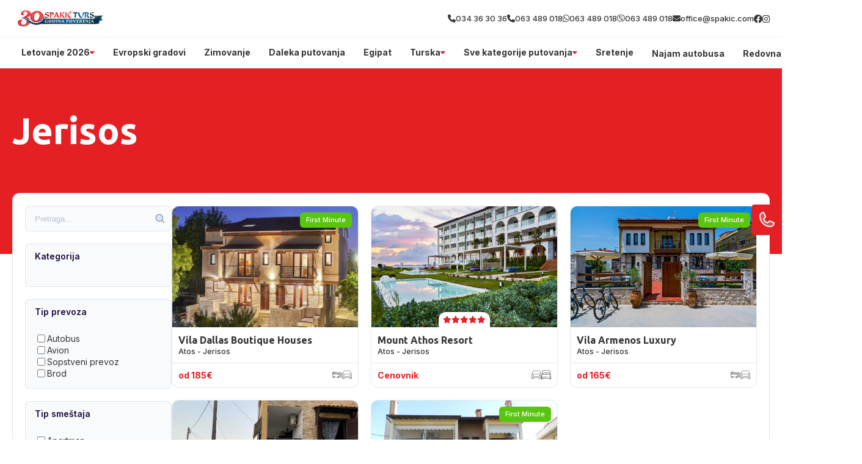

--- FILE ---
content_type: text/css
request_url: https://divhunt-site.b-cdn.net/w/9092/170944/core.css
body_size: 28301
content:
main{--Brand-Primary:#e42025;--Brand-Secondary:#004976;--Background-Primary:rgb(255,255,255);--Background-Secondary:#004976;--Text-Primary:rgb(53,53,53);--Text-Secondary:rgb(51,51,51);}main {background:rgba(255,255,255,1.00);color:var(--Text-Secondary);font-size:16px;line-height:1.4;font-family:'Inter';font-weight:600;min-height:100vh;position:relative;}main  h1{font-family:'Ubuntu';}main  h2{font-family:'Ubuntu';}main  h3{font-family:'Ubuntu';}main  h4{font-family:'Ubuntu';}main  h5{font-family:'Ubuntu';}main  h6{font-family:'Ubuntu';}main  p{font-family:'Inter';}main container{max-width:1280px;width:100%;margin:0px auto 0px auto;display:block;padding:0px 20px 0px 20px;}main h2{font-size:30px;font-weight:700;margin-top:0px;margin-bottom:0px;}main .stylesheet-color-box{width:220px;height:220px;border:1px solid rgba(225,225,225,1.00);margin:0px 0px 10px 0px;}main h1{font-size:60px;font-weight:700;margin-top:0px;margin-bottom:0px;}main h3{font-size:24px;margin-top:0px;margin-bottom:0px;}main h4{font-size:20px;margin-top:0px;margin-bottom:0px;font-weight:700;}main h5{margin-top:0px;margin-bottom:0px;font-size:20px;font-weight:700;}main h6{font-size:16px;font-weight:700;margin-bottom:0px;margin-top:0px;}main p{margin-bottom:0px;margin-top:0px;font-size:14px;font-weight:500;}main .stylesheet-part{border-bottom:1px solid rgba(223,223,223,1.00);padding:60px 0px 60px 0px;}@media screen and (max-width: 991px) {main .stylesheet-part{padding:40px 0px 40px 0px;}}main ul{padding-left:20px;}main ol{padding-left:20px;}main img{max-width:100%;display:block;}main textarea{resize:vertical;}main .button-primary{color:rgb(255,255,255);border:1px solid var(--Brand-Primary);background:var(--Brand-Primary);padding-top:10px;padding-left:20px;border-radius:30px;padding-right:20px;padding-bottom:10px;font-weight:500;}main .button-primary:hover{color:var(--Brand-Primary);background:var(--Background-Primary);}main a{transition:all 100ms 0ms linear;cursor:pointer;font-size:14px;font-weight:500;}main .button-secondary{background:rgba(255,255,255,1.00);color:rgba(0,0,0,1.00);padding:15px 35px 15px 35px;border:1px solid rgba(0,0,0,1);}main .button-secondary:hover{background:rgba(0,0,0,1.00);color:rgba(255,255,255,1.00);}main button{cursor:pointer;}main component{font-family:'Inter';}main span{font-size:14px;font-weight:500;}main .grid-items{grid-template-columns:repeat(auto-fit,minmax(250px,0.5fr));display:grid!important;row-gap:20px;column-gap:20px;}@media screen and (max-width: 767px) {main .grid-items{grid-template-columns:1fr!important;}}main .grid-items-large{grid-template-columns:repeat(auto-fit,minmax(350px,1fr));display:grid!important;row-gap:20px;column-gap:20px;}main .fs-24{font-size:24px;}@media screen and (max-width: 991px) {body main .t8{color:rgba(163,117,255,1.00);}}body main .t14{display:flex;row-gap:40px;column-gap:40px;}body main .t19{display:flex;row-gap:25px;flex-direction:column;}@media screen and (max-width: 991px) {body main .t19{row-gap:20px;}}body main .t20{display:flex;row-gap:25px;flex-direction:column;}body main .t22{color:rgba(0,0,0,1.00);margin:0px 0px 10px 0px;display:block;font-weight:600;}@media screen and (max-width: 991px) {body main .t28{color:rgba(163,117,255,1.00);}}body main .t33{color:rgba(163,117,255,1.00);margin:0px 0px 10px 0px;display:block;font-weight:600;}body main .t34{color:rgba(163,117,255,1.00);margin:0px 0px 10px 0px;display:block;font-weight:600;}body main .t35{display:flex;column-gap:100px;}body main .t44{color:rgba(163,117,255,1.00);margin:0px 0px 10px 0px;display:block;font-weight:600;}body main .t45{display:grid;grid-template-columns:350px 1fr;}@media screen and (max-width: 991px) {body main .t45{row-gap:30px;grid-template-columns:1fr ;}}body main .t46{color:rgba(163,117,255,1.00);margin:0px 0px 10px 0px;display:block;font-weight:600;}body main .t47{display:flex;flex-direction:column;}body main .t49{display:grid;grid-template-columns:350px 1fr;}@media screen and (max-width: 991px) {body main .t49{row-gap:30px;grid-template-columns:1fr ;}}body main .t50{color:rgba(0,0,0,1.00);margin:0px 0px 10px 0px;display:block;font-weight:600;}body main .t52{display:flex;flex-direction:column;}body main .t55{display:grid;grid-template-columns:350px 1fr;}@media screen and (max-width: 991px) {body main .t55{row-gap:30px;grid-template-columns:1fr ;}}body main .t57{border-bottom:1px solid rgba(0,0,0,0.05);}body main .t58{max-width:100%;padding-top:10px;border-bottom:1px solid rgba(0,0,0,0.05);padding-bottom:10px;}body main .t59{max-width:100%;}body main .t61{background:rgb(175,67,67);}body main .t62 a{color:var(--Text-Primary);font-family:'Inter';font-weight:700;}body main .t63{max-width:100%;background:rgba(255,255,255,0.02);border-top:1px solid rgba(0,0,0,0.05);padding-top:50px;padding-bottom:20px;}body main .t66{background:var(--Background-Primary);}body main .t70{display:block;background:var(--Background-Primary);}body main .t71{background:var(--Brand-Secondary);}body main .t72{background:var(--Brand-Primary);}body main .t73{color:var(--Text-Secondary);background:#c0cbd2;border-top:1px solid rgba(0,0,0,0.05);border-bottom:1px solid rgba(0,0,0,0.05);}body main .t74{color:var(--Text-Secondary);display:none;background:rgb(234,228,228);}body main .t75{display:block;background:var(--Brand-Primary);padding-top:0px;padding-bottom:15px;}body main .t76{padding-bottom:0px;}body main .t77{background:rgb(246,243,235);}body main .t78{padding-bottom:0px;}body main .t79{padding-top:50px;padding-bottom:50px;}body main .t80{padding-bottom:50px;}body main .t81{background:var(--Background-Secondary);margin-bottom:0px;padding-bottom:100px;}body main .t82{display:block;background:var(--Brand-Primary);padding-top:15px;padding-bottom:15px;}body main .t83{background:rgb(255,255,255);padding-top:30px;padding-bottom:60px;}body main .t84{background:rgb(246,243,235);padding-top:0px;padding-bottom:60px;}body main .t85{display:block;background:var(--Brand-Secondary);padding-top:60px;padding-bottom:60px;}body main .t86{display:block;background:var(--Background-Secondary);padding-top:60px;padding-bottom:60px;}body main .t87{background:rgb(255,255,255);padding-top:30px;padding-bottom:60px;}body main .t88{background:rgb(246,243,235);}body main .t89{background:rgb(246,243,235);padding-top:30px;padding-bottom:60px;}body main .t90{padding-top:60px;padding-bottom:60px;}body main .t92 h2{font-size:40px;font-family:'Ubuntu';}body main .t92{display:block;font-family:'Inter';margin-bottom:40px;}body main .t93{display:block;padding-top:25px;}body main .t94{display:block;margin-top:40px;}body main .t95{padding-top:60px;padding-bottom:80px;}body main .t97 *{color:var(--Background-Primary);}body main .t97 h2{font-size:40px;font-family:'Ubuntu';}body main .t97{display:block;margin-bottom:40px;}body main .t98{padding-top:60px;padding-bottom:60px;}body main .t99 p{color:#fff;}body main .t99 h3{font-family:'Inter';}body main .t99 h4{color:#fff;font-family:'Inter';}body main .t99 img{filter:brightness(3);}body main .t99 .button-primary{color:var(--Text-Primary)!important;background:rgb(255,255,255);}body main .t100{display:flex;column-gap:40px;align-items:center;padding-top:60px;padding-bottom:60px;justify-content:center;}@media screen and (max-width: 767px) {body main .t100{display:grid;row-gap:30px;column-gap:0px;grid-template-columns:1fr;}}body main .t102 h2{font-family:'Ubuntu';}body main .t102{display:block;}body main .t103{padding-top:60px;padding-bottom:60px;}@media screen and (max-width: 480px) {body main .t103{background:var(--Brand-Secondary);}}body main .t104 h2{font-family:'Yeseva One';}body main .t104{background:var(--Brand-Secondary);}body main .t105{padding-top:40px;}body main .t106 a{background:var(--Background-Secondary);}body main .t106 h2{color:var(--Background-Primary);font-size:50px;font-family:'Ubuntu';}body main .t106 h3{font-family:'Ubuntu';}body main .t106{display:block;margin-top:;padding-top:15px;padding-bottom:15px;}body main .t106 span{color:var(--Background-Primary);}body main .t108 h2{font-size:40px;font-family:'Ubuntu';}body main .t108{display:block;padding-top:30px;padding-bottom:30px;}body main .t110 h2{font-size:40px;font-family:'Ubuntu';}body main .t110{display:block;padding-top:30px;padding-bottom:30px;}body main .t111 h2{font-size:40px;font-family:'Ubuntu';}body main .t111{display:block;padding-top:30px;padding-bottom:30px;}body main .t113 h2{font-size:40px;font-family:'Ubuntu';}body main .t113{display:block;margin-bottom:60px;}body main .t115{padding-top:50px;}body main .t116{margin-bottom:40px;}body main .t118{display:block;margin-top:40px;padding-top:0px;}body main .t119{display:block;padding-top:;margin-bottom:;padding-bottom:40px;}body main .t120 h2{color:var(--Text-Secondary);font-size:40px;font-family:'Ubuntu';}body main .t120{display:block;padding-top:40px;padding-bottom:40px;}body main .t121{display:block;padding-bottom:40px;}body main .t124{display:block;margin-top:60px;}body main .t125 h2{font-family:'Ubuntu';}body main .t125{display:block;margin-top:;padding-top:;margin-bottom:;padding-bottom:40px;}body main .t126 *{color:var(--Background-Primary);}body main .t126 h2{font-size:40px;font-family:'Ubuntu';}body main .t126{display:block;padding-top:40px;padding-bottom:40px;}body main .t127 h2{font-family:'Ubuntu';}body main .t127{padding-bottom:0px;}body main .t129 a{background:var(--Background-Secondary);font-family:'Inter';-webkit-background-clip:border-box;}body main .t129 h1{font-family:'Yeseva One';}body main .t129 h2{color:rgb(255,255,255);font-size:50px;font-family:'Ubuntu';}body main .t129 h3{font-family:'Ubuntu';}body main .t129{display:block;padding-top:15px;padding-bottom:15px;}body main .t129 span{color:var(--Background-Primary);}body main .t132{padding-bottom:50px;}body main .t136{padding-bottom:50px;}body main .t141 *{color:var(--Background-Primary);}body main .t141 h2{font-size:40px;background:var(--Brand-Secondary);font-family:'Ubuntu';}body main .t141{display:block;background:var(--Brand-Secondary);padding-bottom:30px;}body main .t142{display:block;margin-top:40px;}body main .t144 a{background:;}body main .t146 *{color:var(--Background-Primary);}body main .t146 h2{font-size:40px;font-family:'Ubuntu';}body main .t146{display:block;margin-bottom:0px;padding-bottom:30px;}body main .t147{display:block;padding-top:40px;}body main .t152{padding-bottom:50px;}body main .t156 h2{font-size:40px;font-family:'Ubuntu';}body main .t156{display:block;padding-top:30px;padding-bottom:30px;}body main .t158{padding-bottom:50px;}body main .t163{display:block;}body main .t164{z-index:1000;position:relative;margin-top:-100px;margin-bottom:60px;}body main .t168{border:1px solid rgba(0,0,0,0.1);display:flex;background:rgb(255,255,255);column-gap:30px;padding-top:20px;padding-left:20px;border-radius:12px;padding-right:20px;padding-bottom:20px;}body main .t169{width:300px;}@media screen and (max-width: 991px) {body main .t169{top:0%;left:0%;right:auto;bottom:0%;height:100;z-index:10000;position:fixed;transform:translate(-100%,0px);background:rgb(255,255,255);border-right:2px solid var(--Brand-Primary);}}body main .t170{width:100%;}body main .t171{display:none;}@media screen and (max-width: 991px) {body main .t171{top:50%;left:auto;color:rgb(255,255,255);right:-60px;width:60px;cursor:pointer;height:30px;display:flex;z-index:100000;position:absolute;font-size:12px;background:var(--Brand-Primary);align-items:center;font-weight:700;border-radius:0px 6px 6px 0px;justify-content:center;}}@media screen and (max-width: 991px) {body main .t172{overflow:auto;max-height:100vh;padding-top:15px;padding-left:15px;padding-right:15px;padding-bottom:15px;}}body main .t175{height:42px;position:relative;background:rgb(249,250,252);margin-bottom:20px;}body main .t176{top:50%;left:auto;right:10px;bottom:auto;height:18px;position:absolute;transform:translate(0px,-50%);}body main .t177{width:100%;border:1px solid rgba(118,144,178,0.2);height:100%;display:block;outline:none;background:transparent;padding-left:15px;border-radius:8px;padding-right:24px;}body main .t177::placeholder{color:rgba(118,144,178,0.5);}body main .t179 a{font-family:'Ubuntu';}body main .t179 h3{font-family:'Ubuntu';}body main .t179{display:block;}@media screen and (max-width: 480px) {body main .t179{width:100%;display:block;}}body main .t183{background:;padding-top:40px;padding-bottom:40px;}body main .t185{display:block;background:var(--Background-Secondary);margin-top:100px;padding-top:60px;padding-bottom:60px;}body main .t186{margin-top:40px;}body main .t187{background:var(--Brand-Primary);}body main .t188{display:block;background:rgb(255,255,255);padding-top:60px;padding-bottom:0px;}body main .t189{display:block;background:var(--Brand-Secondary);margin-top:100px;padding-top:60px;padding-bottom:60px;}body main .t193 h2{font-family:'Yeseva One';}body main .t200{display:block;margin-top:40px;margin-bottom:40px;}body main .t202{display:grid;column-gap:24px;grid-template-columns:3fr 1fr;}@media screen and (max-width: 991px) {body main .t202{display:grid;row-gap:24px;grid-template-columns:1fr;}}body main .t204{overflow:hidden;}body main .t207 *{color:var(--Background-Primary);}body main .t207 h2{font-family:'Yeseva One';}body main .t207{padding-bottom:;}body main .t210{padding-bottom:50px;}body main .t211{padding-top:40px;padding-bottom:20px;}body main .t213{display:grid;row-gap:24px;column-gap:24px;grid-template-columns:1fr 1fr;}@media screen and (max-width: 991px) {body main .t213{grid-template-columns:1fr;}}body main .t216{max-width:100%;}body main .t217 *{color:#fff!important;}body main .t217 img{filter:brightness(100);}body main .t217{display:block;padding-top:10px;padding-bottom:10px;}body main .t218 h2{font-family:'Yeseva One';}body main .t218{padding-bottom:;}body main .t221{padding-bottom:50px;}body main .t222{padding-top:40px;padding-bottom:20px;}body main .t224 *{color:var(--Background-Primary);}body main .t224 h2{font-family:'Yeseva One';}body main .t224{padding-bottom:;}body main .t227{padding-bottom:50px;}body main .t228{padding-top:40px;padding-bottom:20px;}body main .t231{display:block;margin-top:40px;}body main .t233{display:block;margin-top:40px;}body main .t237{padding-top:40px;padding-bottom:40px;}body main .t239{display:block;margin-bottom:30px;}body main .t241{display:flex;overflow:hidden;flex-direction:column;text-decoration:none;}body main .t241:hover{transform:translate(0px,-3px);}body main .t245{padding-top:80px;padding-bottom:80px;}body main .t246{background:rgba(0,0,0,0.01);padding-top:30px;padding-bottom:30px;}body main .t248 p{margin-bottom:15px;}body main .t248 h2{margin-top:40px;margin-bottom:15px;}body main .t248 h3{margin-top:40px;margin-bottom:15px;}body main .t248 hr{border:0px none None;height:1px;display:block;border-top:1px solid rgba(231,231,231,1.00);margin-top:40px;padding-top:0px;padding-left:0px;margin-bottom:40px;padding-right:0px;padding-bottom:0px;}body main .t248 li{margin-bottom:8px;}body main .t248{max-width:720px;margin-left:auto;margin-right:auto;}body main .t248 figure{display:block;position:relative;margin-top:40px;margin-bottom:40px;}body main .t248 blockquote{color:#1a1a1a;border:1px solid rgba(241,241,241,1.00);background:rgba(252,252,252,1.00);margin-top:30px;margin-left:30px;padding-top:30px;margin-right:30px;padding-left:30px;border-radius:12px;margin-bottom:30px;padding-right:30px;padding-bottom:30px;}body main .t248 figcaption{top:auto;left:10px;color:rgba(0,0,0,1.00);right:auto;bottom:10px;display:block;z-index:5;position:absolute;font-size:13px;background:rgba(255,255,255,0.73);padding-top:5px;padding-left:5px;padding-right:5px;padding-bottom:5px;}body main .t248 blockquote cite{color:rgb(179,179,179);display:block;font-size:14px;margin-top:10px;}body main .t249{display:block;}body main .t250{background:#004976;padding-top:60px;padding-bottom:60px;}body main .t252 *{color:rgb(255,255,255);}body main .t252 h2{font-size:40px;background:#004976;font-family:'Ubuntu';}body main .t252{display:block;background:#004976;padding-bottom:30px;}body main .t254 a{background:;}body main .t256{border-bottom:1px solid rgba(0,0,0,0.05);}body main .t257{max-width:100%;padding-top:10px;border-bottom:1px solid rgba(0,0,0,0.05);padding-bottom:10px;}body main .t258{background:rgb(175,67,67);}body main .t259{max-width:100%;}body main .t260 a{color:rgb(53,53,53);font-family:'Inter';font-weight:700;}body main .t263{padding-top:40px;}body main .t266{max-width:100%;background:rgba(255,255,255,0.02);border-top:1px solid rgba(0,0,0,0.05);padding-top:50px;padding-bottom:20px;}body main .t269{text-align:center;}body main .t271{border-bottom:1px solid rgba(0,0,0,0.05);}body main .t272{max-width:100%;padding-top:10px;border-bottom:1px solid rgba(0,0,0,0.05);padding-bottom:10px;}body main .t273{background:rgb(175,67,67);}body main .t274{max-width:100%;}body main .t275 a{color:rgb(53,53,53);font-family:'Inter';font-weight:700;}body main .t278{padding-top:40px;}body main .t280{text-align:center;padding-bottom:20px;}body main .t281{max-width:100%;background:rgba(255,255,255,0.02);border-top:1px solid rgba(0,0,0,0.05);padding-top:50px;padding-bottom:20px;}body main .t284{padding-top:20px;}body main .t287{display:none;background:var(--Brand-Primary);padding-top:60px;padding-bottom:60px;}body main .t289 *{color:rgb(255,255,255);}body main .t289 h2{font-size:40px;font-family:'Ubuntu';}body main .t289{display:block;margin-bottom:0px;padding-bottom:30px;}body main .t290 a{background:var(--Brand-Secondary);}body main .t290{display:block;padding-top:40px;}body main .t293{display:none;background:#004976;padding-top:60px;padding-bottom:60px;}body main .t295 *{color:rgb(255,255,255);}body main .t295 h2{font-size:40px;font-family:'Ubuntu';}body main .t295{display:block;margin-bottom:0px;padding-bottom:30px;}body main .t296{display:block;padding-top:40px;}@media screen and (max-width: 991px) {body main .t306{color:rgba(163,117,255,1.00);}}body main .t312{display:flex;row-gap:40px;column-gap:40px;}body main .t317{display:flex;row-gap:25px;flex-direction:column;}@media screen and (max-width: 991px) {body main .t317{row-gap:20px;}}body main .t318{display:flex;row-gap:25px;flex-direction:column;}body main .t320{color:rgba(0,0,0,1.00);margin:0px 0px 10px 0px;display:block;font-weight:600;}@media screen and (max-width: 991px) {body main .t326{color:rgba(163,117,255,1.00);}}body main .t331{color:rgba(163,117,255,1.00);margin:0px 0px 10px 0px;display:block;font-weight:600;}body main .t332{color:rgba(163,117,255,1.00);margin:0px 0px 10px 0px;display:block;font-weight:600;}body main .t333{display:flex;column-gap:100px;}body main .t342{color:rgba(163,117,255,1.00);margin:0px 0px 10px 0px;display:block;font-weight:600;}body main .t343{display:grid;grid-template-columns:350px 1fr;}@media screen and (max-width: 991px) {body main .t343{row-gap:30px;grid-template-columns:1fr ;}}body main .t344{color:rgba(163,117,255,1.00);margin:0px 0px 10px 0px;display:block;font-weight:600;}body main .t345{display:flex;flex-direction:column;}body main .t347{display:grid;grid-template-columns:350px 1fr;}@media screen and (max-width: 991px) {body main .t347{row-gap:30px;grid-template-columns:1fr ;}}body main .t348{color:rgba(0,0,0,1.00);margin:0px 0px 10px 0px;display:block;font-weight:600;}body main .t350{display:flex;flex-direction:column;}body main .t353{display:grid;grid-template-columns:350px 1fr;}@media screen and (max-width: 991px) {body main .t353{row-gap:30px;grid-template-columns:1fr ;}}body main .t354{display:none;}body main .t355{position:relative;padding-top:40px;}@media screen and (max-width: 991px) {body main .t355{position:relative;}}@media screen and (max-width: 480px) {body main .t355{padding-top:20px;padding-bottom:10px;}}body main .t357{display:flex;column-gap:20px;align-items:center;justify-content:space-between;}body main .t360{display:flex;column-gap:20px;align-items:center;}@media screen and (max-width: 991px) {body main .t360{top:110%;left:auto;right:0px;width:100%;bottom:auto;display:none;row-gap:40px;position:absolute;box-shadow: 0px 20px 30px 0px rgba(0,0,0,0.25);padding-top:30px;padding-left:60px;border-radius:20px;padding-right:60px;flex-direction:column;padding-bottom:30px;grid-template-columns:1fr 1fr 1fr 1fr;}}body main .t361{color:#444964;position:relative;}body main .t361:hover{color:#ff7133;}body main .t361::before{top:auto;left:50%;right:auto;width:8px;bottom:-80%;height:8px;content:"";opacity:0%;z-index:10;position:absolute;transform:translate(-50%,0%);background:rgb(255, 113, 51);transition:all 300ms 0ms ease-in-out;border-radius:100%;}body main .t361:hover::before{opacity:150%;background:rgba(255,113,51,1.00);}@media screen and (max-width: 991px) {body main .t361{display:flex;align-items:center;justify-content:center;}}@media screen and (max-width: 991px) {body main .t362{display:flex;align-items:center;justify-content:center;}}body main .t363{width:50px;height:50px;display:none;row-gap:4px;background:var(--Secondary);align-items:center;border-radius:100%;flex-direction:column;justify-content:center;}@media screen and (max-width: 991px) {body main .t363{display:flex;}}body main .t364{width:20px;height:2px;background:var(--Primary);}body main .t365{padding-top:50px;padding-bottom:50px;}body main .t367{display:flex;column-gap:100px;}body main .t368{display:flex;max-width:610px;align-items:flex-end;flex-direction:column;justify-content:center;}body main .t369{flex:1 1 0%;width:100%;}body main .t370{width:100%;}body main .t372{margin-top:40px;}body main .t373{display:flex;margin-top:40px;justify-content:flex-end;}body main .t374{padding-top:14px;padding-bottom:14px;}body main .t375{background:var(--BG);padding-top:100px;padding-bottom:100px;}@media screen and (max-width: 767px) {body main .t375{padding-top:50px;padding-bottom:50px;}}@media screen and (max-width: 480px) {body main .t375{padding-top:30px;padding-bottom:30px;}}body main .t377{display:flex;align-items:center;flex-direction:column;justify-content:center;}body main .t378{margin-top:10px;}body main .t379{color:var(--Primary);font-size:20px;font-weight:500;}body main .t380{display:grid;row-gap:40px;column-gap:40px;margin-top:60px;grid-template-columns:1fr 1fr 1fr;}@media screen and (max-width: 767px) {body main .t380{margin-top:40px;grid-template-columns:1fr;}}body main .t381{background:var(--White);padding-top:60px;padding-left:30px;padding-right:30px;padding-bottom:60px;}@media screen and (max-width: 767px) {body main .t381{padding-top:40px;padding-bottom:40px;}}body main .t382{margin-bottom:10px;}body main .t383{color:var(--Primary);font-size:20px;font-style:italic;}@media screen and (max-width: 767px) {body main .t383{font-size:18px;}}body main .t384{font-size:18px;margin-top:50px;line-height:1.8;}body main .t385{display:flex;margin-top:60px;align-items:center;justify-content:space-between;}body main .t387:hover img{transform:rotate(-20deg);}body main .t388{width:60px;transition:all 200ms 0ms linear;}body main .t389{padding-top:100px;padding-bottom:100px;}@media screen and (max-width: 767px) {body main .t389{padding-top:50px;padding-bottom:50px;}}@media screen and (max-width: 480px) {body main .t389{padding-top:30px;padding-bottom:30px;}}body main .t390{display:flex;column-gap:70px;}@media screen and (max-width: 991px) {body main .t390{flex-direction:column-reverse;}}body main .t391{flex:1 1 0%;display:flex;align-items:flex-start;flex-direction:column;justify-content:flex-start;}body main .t392{max-width:500px;margin-top:10px;}body main .t393{display:flex;justify-content:flex-end;}body main .t394{padding-top:14px;padding-bottom:14px;}body main .t395{width:50%;position:relative;}@media screen and (max-width: 991px) {body main .t395{width:100%;margin-top:20px;}}body main .t396{top:0%;left:0%;right:auto;width:100%;bottom:auto;height:100%;position:absolute;}@media screen and (max-width: 991px) {body main .t396{position:static;}}body main .t398{color:var(--Primary);font-size:20px;}@media screen and (max-width: 480px) {body main .t398{font-size:16px;}}body main .t399 p{margin-bottom:40px;}body main .t399{font-size:18px;margin-top:20px;}body main .t400{padding-top:100px;padding-bottom:100px;}@media screen and (max-width: 767px) {body main .t400{padding-top:50px;padding-bottom:50px;}}body main .t402{width:100%;}body main .t403{width:100%;position:relative;}body main .t404{width:100%;background:var(--BG);padding-top:40px;padding-left:40px;padding-right:40px;padding-bottom:40px;}body main .t405{display:flex;column-gap:20px;align-items:center;}body main .t406{width:100px;height:100px;border-radius:100%;}body main .t408{font-size:30px;}body main .t409{color:var(--Primary);}body main .t410{font-style:italic;margin-top:20px;line-height:1.6;}body main .t411{top:0%;left:0%;right:auto;bottom:auto;display:flex;column-gap:40px;margin-top:20px;align-items:center;justify-content:center;}body main .t412{cursor:pointer;transition:all 200ms 0ms linear;}body main .t413{cursor:pointer;transition:all 200ms 0ms linear;}body main .t414{padding-top:100px;padding-bottom:100px;}@media screen and (max-width: 767px) {body main .t414{padding-top:50px;padding-bottom:50px;}}@media screen and (max-width: 480px) {body main .t414{padding-top:30px;padding-bottom:30px;}}body main .t415{display:flex;align-items:center;flex-direction:column;justify-content:center;}body main .t416{margin-top:10px;}body main .t417{color:rgb(255, 113, 51);font-size:20px;font-weight:500;}body main .t418{display:grid;row-gap:20px;column-gap:20px;margin-top:60px;align-items:center;justify-content:space-between;grid-template-rows:1fr 1fr 1fr 1fr;grid-template-columns:1fr 1fr 1fr 1fr 1fr 1fr;}@media screen and (max-width: 991px) {body main .t418{grid-template-columns:1fr 1fr 1fr;}}@media screen and (max-width: 767px) {body main .t418{row-gap:20px;margin-top:40px;align-items:center;flex-direction:column;grid-template-columns:1fr 1fr;}}@media screen and (max-width: 480px) {body main .t418{grid-template-columns:1fr;}}body main .t419{column-gap:100px;justify-content:center;}body main .t420{max-width:180px;max-height:102px;min-height:42px;object-fit:cover;}body main .t422{display:flex;margin-top:60px;align-items:center;justify-content:center;}body main .t423{padding-top:14px;padding-bottom:14px;}body main .t424{padding-top:100px;padding-bottom:100px;}@media screen and (max-width: 767px) {body main .t424{padding-top:50px;padding-bottom:50px;}}@media screen and (max-width: 480px) {body main .t424{padding-top:29px;padding-bottom:29px;}}body main .t426{display:grid;background:var(--BG);column-gap:40px;grid-template-columns:1fr 1fr;}@media screen and (max-width: 991px) {body main .t426{display:flex;flex-direction:column;}}body main .t427{display:flex;align-items:flex-end;padding-top:40px;padding-left:50px;flex-direction:column;padding-bottom:40px;}@media screen and (max-width: 991px) {body main .t427{padding-left:20px;padding-right:20px;}}body main .t428{display:flex;row-gap:20px;padding-top:40px;padding-left:50px;padding-right:50px;flex-direction:column;padding-bottom:40px;}@media screen and (max-width: 991px) {body main .t428{padding-left:20px;padding-right:20px;}}body main .t429{max-width:500px;text-align:right;}@media screen and (max-width: 991px) {body main .t429{margin-left:auto;margin-right:auto;}}body main .t430{color:rgb(255, 113, 51);font-size:20px;margin-top:20px;font-weight:500;}@media screen and (max-width: 991px) {body main .t430{margin-left:auto;margin-right:auto;}}body main .t431{margin-top:20px;}@media screen and (max-width: 991px) {body main .t431{text-align:center;}}body main .t432{width:100%;display:flex;column-gap:20px;margin-top:40px;align-items:flex-start;}@media screen and (max-width: 480px) {body main .t432{align-items:center;}}body main .t434{color:rgba(155,155,155,1.00);max-width:250px;border-left:1px solid var(--Primary);padding-left:20px;}@media screen and (max-width: 480px) {body main .t434{font-size:14px;}}body main .t435{width:100%;display:flex;margin-top:20px;}body main .t436{flex:1 1 0%;color:var(--Primary);width:100%;border:0px solid rgba(0,0,0,0.00);font-size:18px;font-style:italic;padding-top:14px;padding-left:20px;border-radius:5px 0px 0px 5px;padding-bottom:14px;}body main .t436::placeholder{color:rgba(255,113,51,0.30);font-size:18px;font-style:italic;}body main .t437{border:1px solid rgba(0,0,0,0.00);display:flex;background:var(--White);column-gap:4px;align-items:center;border-radius:0px 5px 5px 0px;padding-right:20px;}body main .t437:hover >img{transform:translate(10px,0px);}body main .t438{color:var(--Primary);}body main .t439{width:30px;transition:all 200ms 0ms linear;}body main .t440{color:var(--Primary);border:0px solid rgba(0,0,0,0.00);font-size:18px;font-style:italic;padding-top:14px;padding-left:20px;border-radius:5px 0px 0px 5px;padding-bottom:14px;}body main .t440::placeholder{color:rgba(255,113,51,0.30);font-size:18px;font-style:italic;}body main .t441{color:var(--Primary);width:100%;border:1px solid rgba(0,0,0,0.00);height:100%;font-size:18px;font-style:italic;font-family:'Inter';padding-top:20px;padding-left:20px;border-radius:5px;}body main .t441::placeholder{color:rgba(255,113,51,0.30);font-size:18px;font-style:italic;font-family:'Inter';}@media screen and (max-width: 991px) {body main .t441{height:200px;}}body main .t442{width:100%;height:100%;position:relative;}body main .t443{top:auto;left:auto;color:rgb(255,255,255);right:2%;border:1px solid rgb(255,113,51);bottom:6%;position:absolute;background:#ff7133;transition:all 200ms 0ms linear;font-weight:500;padding-top:10px;padding-left:20px;border-radius:30px;padding-right:20px;padding-bottom:10px;}body main .t443:hover{color:rgb(255,113,51);background:rgba(255,113,51,0.00);}@media screen and (max-width: 991px) {body main .t443{bottom:8%;}}body main .t444{padding-top:50px;padding-bottom:50px;}@media screen and (max-width: 480px) {body main .t444{padding-top:30px;padding-bottom:30px;}}body main .t446{display:flex;border-top:1px solid var(--Primary);padding-top:40px;border-bottom:1px solid var(--Primary);padding-bottom:40px;justify-content:space-between;}@media screen and (max-width: 991px) {body main .t446{flex-direction:column;}}body main .t447{display:grid;column-gap:60px;grid-template-columns:1fr 1fr 1fr 1fr;}@media screen and (max-width: 767px) {body main .t447{row-gap:60px;grid-template-columns:1fr 1fr;}}@media screen and (max-width: 480px) {body main .t447{display:flex;align-items:center;flex-direction:column;justify-content:center;grid-template-columns:1fr;}}body main .t448{color:var(--Secondary);font-size:26px;font-style:italic;font-weight:700;}body main .t449{max-width:200px;}@media screen and (max-width: 480px) {body main .t449{width:100%;max-width:100%;text-align:center;}}body main .t450{display:flex;row-gap:6px;margin-top:20px;flex-direction:column;}@media screen and (max-width: 480px) {body main .t450{row-gap:10px;}}body main .t451{color:var(--Secondary);}body main .t451:hover{color:var(--Primary);}body main .t452{max-width:200px;}@media screen and (max-width: 480px) {body main .t452{width:100%;max-width:100%;text-align:center;}}body main .t453{color:rgb(68, 73, 100);font-size:26px;font-style:italic;font-weight:700;}body main .t454{display:flex;row-gap:6px;margin-top:20px;flex-direction:column;}body main .t455{color:var(--Secondary);}body main .t455:hover{color:var(--Primary);}body main .t456{max-width:200px;}@media screen and (max-width: 480px) {body main .t456{width:100%;max-width:100%;text-align:center;}}body main .t457{color:rgb(68, 73, 100);font-size:26px;font-style:italic;font-weight:700;}body main .t458{display:flex;row-gap:6px;margin-top:20px;flex-direction:column;}body main .t459{color:var(--Secondary);}body main .t459:hover{color:var(--Primary);}@media screen and (max-width: 480px) {body main .t460{text-align:center;}}body main .t461{color:rgb(68, 73, 100);font-size:26px;font-style:italic;font-weight:700;}body main .t462{display:flex;row-gap:20px;margin-top:20px;flex-direction:column;}body main .t463{width:150px;}body main .t464{display:flex;border-left:1px solid var(--Primary);padding-left:100px;flex-direction:column;}@media screen and (max-width: 991px) {body main .t464{align-items:center;border-left:1px solid rgba(255,113,51,0.00);padding-left:0px;}}@media screen and (max-width: 767px) {body main .t464{margin-top:40px;align-items:flex-start;}}@media screen and (max-width: 480px) {body main .t464{align-items:center;}}body main .t465{display:flex;column-gap:10px;align-items:center;}body main .t466{display:flex;column-gap:12px;}body main .t467{color:rgba(112,112,112,1.00);font-size:18px;font-style:italic;}body main .t468{width:24px;height:24px;display:flex;overflow:hidden;background:#6b6f70;align-items:center;border-radius:100%;justify-content:center;}body main .t468:hover{border:1px solid var(--Primary);}body main .t468:hover >img{transform:scale(1.2,1.2);}body main .t469{width:12px;height:12px;transition:all 200ms 0ms linear;}body main .t470{width:230px;margin-top:20px;}body main .t471{z-index:12;position:relative;padding-top:60px;}@media screen and (max-width: 991px) {body main .t471{padding-top:10px;}}body main .t473{display:flex;column-gap:20px;align-items:center;justify-items:stretch;justify-content:space-between;grid-template-columns:1fr 1fr 1fr;}body main .t476{width:100%;display:flex;column-gap:20px;align-items:center;justify-content:space-between;}@media screen and (max-width: 991px) {body main .t476{top:102%;left:auto;right:0px;width:100%;bottom:auto;display:none;row-gap:40px;position:absolute;background:rgba(255,255,255,1.00);box-shadow: 0px 20px 30px 0px rgba(0,0,0,0.25);padding-top:30px;padding-left:60px;border-radius:20px;padding-right:60px;flex-direction:column;padding-bottom:30px;grid-template-columns:1fr 1fr 1fr 1fr;}}body main .t477{color:#444964;position:relative;}body main .t477:hover{color:#ff7133;}body main .t477::before{top:auto;left:50%;right:auto;width:8px;bottom:-80%;height:8px;content:"";opacity:0%;z-index:10;position:absolute;transform:translate(-50%,0%);background:rgb(255, 113, 51);transition:all 300ms 0ms ease-in-out;border-radius:100%;}body main .t477:hover::before{opacity:150%;background:rgba(255,113,51,1.00);}@media screen and (max-width: 991px) {body main .t477{display:flex;align-items:center;justify-content:center;}}body main .t478{border:1px solid #ff7133;}@media screen and (max-width: 991px) {body main .t478{display:flex;align-items:center;justify-content:center;}}body main .t479{width:50px;height:50px;display:none;row-gap:4px;background:rgb(68, 73, 100);align-items:center;border-radius:100%;flex-direction:column;justify-content:center;}@media screen and (max-width: 991px) {body main .t479{display:flex;}}body main .t480{width:20px;height:2px;background:rgb(255, 113, 51);}body main .t481{display:flex;column-gap:20px;margin-left:auto;margin-right:auto;}@media screen and (max-width: 991px) {body main .t481{row-gap:40px;flex-direction:column;}}body main .t482{position:relative;margin-top:-128px;min-height:100vh;}@media screen and (max-width: 991px) {body main .t482{margin-top:-90px;}}@media screen and (max-width: 480px) {body main .t482{min-height:70vh;}}body main .t483{display:flex;z-index:10;position:relative;min-height:100vh;align-items:center;flex-direction:column;justify-content:center;}@media screen and (max-width: 480px) {body main .t483{min-height:70vh;}}body main .t485{display:flex;align-items:center;flex-direction:column;justify-content:center;}body main .t486{margin-top:10px;text-align:center;}body main .t487{color:rgb(255, 113, 51);font-size:20px;font-weight:500;}body main .t488{display:flex;column-gap:40px;margin-top:20px;align-items:center;justify-content:center;}@media screen and (max-width: 767px) {body main .t488{margin-top:20px;}}body main .t489{color:rgb(255,255,255);width:200px;border:1px solid rgba(120,54,25,1.00);display:flex;background:rgba(120,54,25,1.00);align-items:center;font-weight:500;padding-top:14px;padding-left:10px;border-radius:30px;padding-right:10px;padding-bottom:14px;justify-content:center;}body main .t489:hover{color:rgba(120,54,25,1.00);background:rgba(255,113,51,0.00);}body main .t490{color:rgb(255,255,255);width:200px;border:1px solid rgb(255,113,51);display:flex;background:#ff7133;align-items:center;font-weight:500;padding-top:14px;padding-left:10px;border-radius:30px;padding-right:10px;padding-bottom:14px;justify-content:center;}body main .t490:hover{color:rgb(255,113,51);background:rgba(255,113,51,0.00);}body main .t491{top:0%;left:0%;right:auto;width:100%;bottom:auto;height:100%;z-index:2;position:absolute;object-fit:cover;}body main .t492{top:0%;left:0%;right:auto;width:100%;bottom:auto;height:100%;z-index:4;position:absolute;background:rgba(255,255,255,0.80);}body main .t493{padding-top:100px;padding-bottom:100px;}@media screen and (max-width: 767px) {body main .t493{padding-top:50px;padding-bottom:50px;}}body main .t495{display:flex;column-gap:40px;justify-content:center;grid-template-columns:1fr 1fr;}@media screen and (max-width: 991px) {body main .t495{row-gap:40px;flex-direction:column;}}body main .t496{flex:1;display:flex;max-width:630px;align-items:flex-start;flex-direction:column;justify-content:flex-start;}body main .t497{color:rgb(255, 113, 51);font-size:20px;font-style:italic;}body main .t498{margin-top:10px;}body main .t499{top:0%;left:0%;right:auto;width:100%;bottom:auto;height:100%;position:absolute;}@media screen and (max-width: 991px) {body main .t499{position:static;}}body main .t500{margin-top:20px;}body main .t501{margin-top:20px;}body main .t502{flex:0.3;width:100%;position:relative;}body main .t503{background:var(--BG);padding-top:100px;padding-bottom:100px;}@media screen and (max-width: 767px) {body main .t503{padding-top:50px;padding-bottom:50px;}}body main .t505{display:flex;column-gap:80px;justify-content:center;grid-template-columns:1fr 1fr;}@media screen and (max-width: 991px) {body main .t505{row-gap:40px;flex-direction:column-reverse;}}body main .t506{flex:1;display:flex;max-width:630px;align-items:flex-start;flex-direction:column;justify-content:flex-start;}body main .t507{color:rgb(255, 113, 51);font-size:20px;font-style:italic;}body main .t508{margin-top:10px;}body main .t509{margin-top:20px;}body main .t510{margin-top:20px;}body main .t511{flex:0.3;width:100%;position:relative;}body main .t512{top:0%;left:0%;right:auto;width:100%;bottom:auto;height:100%;position:absolute;}@media screen and (max-width: 991px) {body main .t512{position:static;}}body main .t513{padding-top:100px;padding-bottom:100px;}@media screen and (max-width: 767px) {body main .t513{padding-top:50px;padding-bottom:50px;}}body main .t515{display:flex;column-gap:40px;justify-content:center;grid-template-columns:1fr 1fr;}@media screen and (max-width: 991px) {body main .t515{row-gap:40px;flex-direction:column-reverse;}}body main .t516{flex:1;color:var(--Secondary);display:flex;max-width:630px;align-items:flex-start;flex-direction:column;justify-content:flex-start;}body main .t517{color:rgb(255, 113, 51);font-size:20px;font-style:italic;}body main .t518{max-width:300px;margin-top:10px;line-height:1;}body main .t519{margin-top:20px;}body main .t520{margin-top:40px;}body main .t521{flex:0.4;width:100%;position:relative;}body main .t522{top:0%;left:0%;right:auto;width:100%;bottom:auto;height:100%;position:absolute;}@media screen and (max-width: 991px) {body main .t522{position:static;}}body main .t523{display:flex;row-gap:10px;margin-top:40px;flex-direction:column;}body main .t525{background:var(--BG);padding-top:100px;padding-bottom:100px;}@media screen and (max-width: 767px) {body main .t525{padding-top:50px;padding-bottom:50px;}}@media screen and (max-width: 480px) {body main .t525{padding-top:30px;padding-bottom:30px;}}body main .t527{display:flex;column-gap:40px;justify-content:center;grid-template-columns:1fr 1fr;}@media screen and (max-width: 991px) {body main .t527{row-gap:40px;flex-direction:column;}}body main .t528{flex:1;color:rgb(68, 73, 100);display:flex;max-width:630px;align-items:flex-start;flex-direction:column;justify-content:flex-start;}body main .t529{color:rgb(255, 113, 51);font-size:20px;font-style:italic;}body main .t530{max-width:300px;margin-top:10px;line-height:1;}body main .t531{margin-top:20px;}body main .t532{margin-top:40px;}body main .t533{display:flex;row-gap:10px;margin-top:40px;flex-direction:column;}body main .t535{flex:0.4;width:100%;position:relative;}body main .t536{top:0%;left:0%;right:auto;width:100%;bottom:auto;height:100%;position:absolute;}@media screen and (max-width: 991px) {body main .t536{position:static;}}body main .t537{padding-top:100px;padding-bottom:100px;}@media screen and (max-width: 767px) {body main .t537{padding-top:50px;padding-bottom:50px;}}@media screen and (max-width: 480px) {body main .t537{padding-top:30px;padding-bottom:30px;}}body main .t539{display:flex;align-items:center;flex-direction:column;justify-content:center;}body main .t540{margin-top:10px;}body main .t541{color:rgb(255, 113, 51);font-size:20px;font-weight:500;}body main .t542{display:grid;row-gap:60px;column-gap:60px;margin-top:60px;grid-template-rows:1fr 1fr;grid-template-columns:1fr 1fr 1fr;}@media screen and (max-width: 991px) {body main .t542{grid-template-columns:1fr;}}@media screen and (max-width: 480px) {body main .t542{row-gap:20px;}}body main .t543{background:var(--BG);padding-top:40px;padding-left:40px;padding-right:40px;padding-bottom:40px;}body main .t544{display:flex;align-items:center;justify-content:space-between;}body main .t545{line-height:1.2;}body main .t546{color:var(--Primary);font-size:120px;line-height:1;}@media screen and (max-width: 767px) {body main .t546{font-size:80px;}}body main .t547{margin-top:20px;line-height:1.8;}body main .t548{margin-top:40px;line-height:1.8;}body main .t549{background:#27135a;padding-top:50px;padding-bottom:50px;}body main .t551{display:grid;column-gap:40px;grid-template-columns:1fr 1fr 1fr 1fr;}@media screen and (max-width: 991px) {body main .t551{row-gap:40px;grid-template-columns:1fr 1fr;}}body main .t552{display:flex;row-gap:3px;flex-direction:column;grid-template-rows:1fr 1fr;}body main .t553{color:var(--White);width:100%;background:#18c9d7;text-align:center;font-weight:700;padding-top:14px;padding-left:10px;border-radius:5px 5px 0px 0px;padding-right:10px;padding-bottom:14px;}body main .t554{display:flex;overflow:hidden;background:var(--White);align-items:center;padding-top:10px;padding-left:20px;border-radius:0px 0px 5px 5px;padding-right:20px;flex-direction:row;padding-bottom:10px;justify-content:space-between;}body main .t554:hover img{transform:;}body main .t554:hover .arrow{transform:rotate(-180deg);}body main .t555{max-height:37px;object-fit:cover;transition:all 200ms 0ms linear;}body main .t556{top:0%;left:0%;right:auto;width:40px;bottom:auto;height:20px;object-fit:cover;transition:all 200ms 0ms linear;}body main .t557{background:#27135a;padding-top:50px;padding-bottom:50px;}@media screen and (max-width: 480px) {body main .t557{padding-top:30px;padding-bottom:30px;}}body main .t559{color:#18c9d7;max-width:700px;text-align:center;margin-left:auto;margin-right:auto;}body main .t560{display:flex;margin-top:40px;flex-direction:column;}body main .t561{display:grid;row-gap:20px;column-gap:60px;grid-template-rows:1fr 1fr 1fr 1fr 1fr;grid-template-columns:1fr 1fr;}@media screen and (max-width: 991px) {body main .t561{column-gap:20px;}}@media screen and (max-width: 767px) {body main .t561{grid-template-columns:1fr;}}body main .t562{border:1px solid rgba(0,0,0,0.00);font-size:18px;font-style:italic;padding-top:16px;padding-left:16px;border-radius:5px;padding-bottom:16px;}body main .t562::placeholder{color:rgba(226,226,226,1.00);}body main .t563{display:flex;margin-top:40px;align-items:center;justify-content:center;}body main .t564{color:var(--White);border:1px solid #18c9d7;background:#18c9d7;padding-top:16px;padding-left:30px;border-radius:20px;padding-right:30px;padding-bottom:16px;}body main .t564:hover{color:rgba(24,201,215,1.00);background:rgba(24,201,215,0.00);}body main .t565{background:rgb(237, 237, 238);padding-top:100px;padding-bottom:100px;}@media screen and (max-width: 767px) {body main .t565{padding-top:50px;padding-bottom:50px;}}@media screen and (max-width: 480px) {body main .t565{padding-top:30px;padding-bottom:30px;}}body main .t567{display:flex;column-gap:80px;justify-content:center;grid-template-columns:1fr 1fr;}@media screen and (max-width: 991px) {body main .t567{flex-direction:column-reverse;}}body main .t568{flex:0.4;width:100%;position:relative;}body main .t569{top:0%;left:0%;right:auto;width:100%;bottom:auto;height:100%;position:absolute;}@media screen and (max-width: 991px) {body main .t569{position:static;}}body main .t570{flex:1;display:flex;max-width:630px;align-items:flex-start;flex-direction:column;justify-content:flex-start;}body main .t571{margin-top:40px;}body main .t572{color:#18c9d7;font-size:20px;font-style:italic;font-weight:500;}body main .t573{margin-top:10px;}body main .t574{margin-top:20px;font-weight:500;}body main .t575{display:flex;overflow:hidden;column-gap:10px;align-items:center;padding-top:10px;border-radius:0px 0px 5px 5px;padding-right:20px;flex-direction:row;padding-bottom:10px;justify-content:space-between;}body main .t575:hover img{transform:;}body main .t575:hover .arrow{transform:rotate(-180deg);}body main .t576{top:0%;left:0%;right:auto;width:80px;bottom:auto;height:30px;object-fit:cover;transition:all 200ms 0ms linear;}body main .t577{object-fit:cover;transition:all 200ms 0ms linear;}body main .t578{display:flex;margin-top:20px;}body main .t579{padding-top:100px;padding-bottom:100px;}@media screen and (max-width: 767px) {body main .t579{padding-top:50px;padding-bottom:50px;}}body main .t581{display:flex;column-gap:80px;justify-content:center;grid-template-columns:1fr 1fr;}@media screen and (max-width: 991px) {body main .t581{row-gap:40px;flex-direction:column;}}body main .t582{flex:0.4;width:100%;position:relative;}body main .t583{top:0%;left:0%;right:auto;width:100%;bottom:auto;height:100%;position:absolute;}@media screen and (max-width: 991px) {body main .t583{position:static;}}body main .t584{flex:1;display:flex;max-width:630px;align-items:flex-start;flex-direction:column;justify-content:flex-start;}body main .t585{color:#18c9d7;font-size:20px;font-style:italic;font-weight:500;}body main .t586{margin-top:10px;}body main .t587{margin-top:20px;font-weight:500;}body main .t588{display:flex;margin-top:20px;}body main .t589{display:flex;overflow:hidden;column-gap:10px;align-items:center;padding-top:10px;border-radius:0px 0px 5px 5px;padding-right:20px;flex-direction:row;padding-bottom:10px;justify-content:space-between;}body main .t589:hover img{transform:;}body main .t589:hover .arrow{transform:rotate(-180deg);}body main .t590{top:0%;left:0%;right:auto;width:80px;bottom:auto;height:30px;object-fit:cover;transition:all 200ms 0ms linear;}body main .t591{object-fit:cover;transition:all 200ms 0ms linear;}body main .t592{margin-top:40px;}body main .t594{padding-top:50px;padding-bottom:50px;}body main .t596{display:flex;column-gap:100px;}body main .t597{flex:1 1 0%;width:100%;}body main .t598{width:120%;max-width:120%;}body main .t599{display:flex;max-width:610px;align-items:flex-end;flex-direction:column;justify-content:center;}body main .t600{color:var(--TCR-ljubicasta);font-family:'Archivo';}body main .t601{color:var(--Brand-Primary);display:flex;margin-top:40px;justify-content:flex-end;}body main .t602 a{background:var(--Brand-Primary);}body main .t602{border:1px solid var(--Crvena-nova);background:var(--TC-crvena);padding-top:14px;padding-bottom:14px;}body main .t602:hover{color:var(--Background-Primary);border:1px solid var(--Ljubicasta-nova);background:var(--TCR-ljubicasta);}body main .t603{color:var(--Text-Secondary);margin-top:40px;}body main .t604{background:rgb(237, 237, 238);padding-top:100px;padding-bottom:100px;}@media screen and (max-width: 767px) {body main .t604{padding-top:50px;padding-bottom:50px;}}@media screen and (max-width: 480px) {body main .t604{padding-top:30px;padding-bottom:30px;}}body main .t606{display:grid;row-gap:40px;column-gap:40px;margin-top:60px;grid-template-columns:1fr 1fr 1fr;}@media screen and (max-width: 767px) {body main .t606{margin-top:40px;grid-template-columns:1fr;}}body main .t607{background:rgba(255,255,255,1.00);padding-top:60px;padding-left:30px;padding-right:30px;padding-bottom:60px;}@media screen and (max-width: 767px) {body main .t607{padding-top:40px;padding-bottom:40px;}}body main .t608{color:var(--Text-Secondary);font-size:18px;margin-top:50px;line-height:1.8;}body main .t609{color:var(--Text-Primary);font-family:'Archivo';font-weight:500;margin-bottom:10px;}body main .t610{color:rgb(255, 113, 51);font-size:20px;font-style:italic;}@media screen and (max-width: 767px) {body main .t610{font-size:18px;}}body main .t611{display:flex;margin-top:60px;align-items:center;justify-content:space-between;}body main .t612{color:var(--Secondary);height:60px;max-width:100%;object-position:50% 50%;}body main .t613:hover img{transform:rotate(-20deg);}body main .t614{width:60px;display:none;transition:all 200ms 0ms linear;}body main .t615{display:flex;align-items:center;flex-direction:column;justify-content:center;}body main .t616{margin-top:10px;}body main .t617{color:rgb(255, 113, 51);font-size:20px;font-weight:500;}body main .t618{padding-top:100px;padding-bottom:100px;}@media screen and (max-width: 767px) {body main .t618{padding-top:50px;padding-bottom:50px;}}@media screen and (max-width: 480px) {body main .t618{padding-top:30px;padding-bottom:30px;}}body main .t620{display:flex;column-gap:70px;}@media screen and (max-width: 991px) {body main .t620{flex-direction:column-reverse;}}body main .t621{width:50%;position:relative;}@media screen and (max-width: 991px) {body main .t621{width:100%;margin-top:20px;}}body main .t622{top:0%;left:0%;right:auto;width:100%;bottom:auto;height:100%;display:block;position:absolute;object-fit:scale-down;}@media screen and (max-width: 991px) {body main .t622{position:static;}}body main .t623{flex:1 1 0%;display:flex;align-items:flex-start;flex-direction:column;justify-content:flex-start;}body main .t624{color:rgb(255, 113, 51);font-size:20px;}@media screen and (max-width: 480px) {body main .t624{font-size:16px;}}body main .t625{display:flex;justify-content:flex-end;}body main .t626{padding-top:14px;padding-bottom:14px;}body main .t627 p{margin-bottom:40px;}body main .t627{color:var(--Text-Secondary);font-size:18px;margin-top:20px;}body main .t628{color:var(--Text-Primary);max-width:500px;margin-top:10px;}body main .t629{display:none;padding-top:100px;padding-bottom:100px;}@media screen and (max-width: 767px) {body main .t629{padding-top:50px;padding-bottom:50px;}}body main .t631{top:0%;left:0%;right:auto;bottom:auto;display:flex;column-gap:40px;margin-top:20px;align-items:center;justify-content:center;}body main .t632{cursor:pointer;transition:all 200ms 0ms linear;}body main .t633{cursor:pointer;transition:all 200ms 0ms linear;}body main .t634{width:100%;}body main .t635{width:100%;position:relative;}body main .t636{width:100%;background:rgb(237, 237, 238);padding-top:40px;padding-left:40px;padding-right:40px;padding-bottom:40px;}body main .t637{display:flex;column-gap:20px;align-items:center;}body main .t639{font-size:30px;}body main .t640{color:rgb(255, 113, 51);}body main .t641{width:100px;height:100px;border-radius:100%;}body main .t642{font-style:italic;margin-top:20px;line-height:1.6;}body main .t643{padding-top:100px;padding-bottom:100px;}@media screen and (max-width: 767px) {body main .t643{padding-top:50px;padding-bottom:50px;}}@media screen and (max-width: 480px) {body main .t643{padding-top:30px;padding-bottom:30px;}}body main .t645{display:flex;align-items:center;flex-direction:column;justify-content:center;}body main .t646{color:var(--Text-Primary);margin-top:10px;}body main .t647{color:rgb(255, 113, 51);font-size:20px;font-weight:500;}body main .t648{display:flex;margin-top:60px;align-items:center;justify-content:center;}body main .t649{padding-top:14px;padding-bottom:14px;}body main .t650{display:grid;row-gap:20px;column-gap:20px;margin-top:60px;align-items:center;justify-content:space-between;grid-template-rows:1fr 1fr 1fr 1fr;grid-template-columns:1fr 1fr 1fr 1fr 1fr 1fr;}@media screen and (max-width: 991px) {body main .t650{grid-template-columns:1fr 1fr 1fr;}}@media screen and (max-width: 767px) {body main .t650{row-gap:20px;margin-top:40px;align-items:center;flex-direction:column;grid-template-columns:1fr 1fr;}}@media screen and (max-width: 480px) {body main .t650{grid-template-columns:1fr;}}body main .t651{column-gap:100px;justify-content:center;}body main .t652{max-width:180px;max-height:102px;min-height:42px;object-fit:cover;}body main .t653{display:none;padding-top:100px;padding-bottom:100px;}@media screen and (max-width: 767px) {body main .t653{padding-top:50px;padding-bottom:50px;}}@media screen and (max-width: 480px) {body main .t653{padding-top:29px;padding-bottom:29px;}}body main .t655{display:grid;background:rgb(237, 237, 238);column-gap:40px;grid-template-columns:1fr 1fr;}@media screen and (max-width: 991px) {body main .t655{display:flex;flex-direction:column;}}body main .t656{display:flex;row-gap:20px;padding-top:40px;padding-left:50px;padding-right:50px;flex-direction:column;padding-bottom:40px;}@media screen and (max-width: 991px) {body main .t656{padding-left:20px;padding-right:20px;}}body main .t657{width:100%;height:100%;position:relative;}body main .t658{color:rgb(255, 113, 51);width:100%;border:1px solid rgba(0,0,0,0.00);height:100%;font-size:18px;font-style:italic;font-family:'Inter';padding-top:20px;padding-left:20px;border-radius:5px;}body main .t658::placeholder{color:rgba(255,113,51,0.30);font-size:18px;font-style:italic;font-family:'Inter';}@media screen and (max-width: 991px) {body main .t658{height:200px;}}body main .t659{top:auto;left:auto;color:rgb(255,255,255);right:2%;border:1px solid rgb(255,113,51);bottom:6%;position:absolute;background:#ff7133;transition:all 200ms 0ms linear;font-weight:500;padding-top:10px;padding-left:20px;border-radius:30px;padding-right:20px;padding-bottom:10px;}body main .t659:hover{color:rgb(255,113,51);background:rgba(255,113,51,0.00);}@media screen and (max-width: 991px) {body main .t659{bottom:8%;}}body main .t660{color:rgb(255, 113, 51);border:0px solid rgba(0,0,0,0.00);font-size:18px;font-style:italic;padding-top:14px;padding-left:20px;border-radius:5px 0px 0px 5px;padding-bottom:14px;}body main .t660::placeholder{color:rgba(255,113,51,0.30);font-size:18px;font-style:italic;}body main .t661{display:flex;align-items:flex-end;padding-top:40px;padding-left:50px;flex-direction:column;padding-bottom:40px;}@media screen and (max-width: 991px) {body main .t661{padding-left:20px;padding-right:20px;}}body main .t662{width:100%;display:flex;column-gap:20px;margin-top:40px;align-items:flex-start;}@media screen and (max-width: 480px) {body main .t662{align-items:center;}}body main .t663{color:rgba(155,155,155,1.00);max-width:250px;border-left:1px solid rgb(255, 113, 51);padding-left:20px;}@media screen and (max-width: 480px) {body main .t663{font-size:14px;}}body main .t665{margin-top:20px;}@media screen and (max-width: 991px) {body main .t665{text-align:center;}}body main .t666{width:100%;display:flex;margin-top:20px;}body main .t667{flex:1 1 0%;color:rgb(255, 113, 51);width:100%;border:0px solid rgba(0,0,0,0.00);font-size:18px;font-style:italic;padding-top:14px;padding-left:20px;border-radius:5px 0px 0px 5px;padding-bottom:14px;}body main .t667::placeholder{color:rgba(255,113,51,0.30);font-size:18px;font-style:italic;}body main .t668{border:1px solid rgba(0,0,0,0.00);display:flex;background:rgba(255,255,255,1.00);column-gap:4px;align-items:center;border-radius:0px 5px 5px 0px;padding-right:20px;}body main .t668:hover >img{transform:translate(10px,0px);}body main .t669{color:rgb(255, 113, 51);}body main .t670{width:30px;transition:all 200ms 0ms linear;}body main .t671{max-width:500px;text-align:right;}@media screen and (max-width: 991px) {body main .t671{margin-left:auto;margin-right:auto;}}body main .t672{color:rgb(255, 113, 51);font-size:20px;margin-top:20px;font-weight:500;}@media screen and (max-width: 991px) {body main .t672{margin-left:auto;margin-right:auto;}}body main .t673{padding-top:50px;padding-bottom:50px;}@media screen and (max-width: 480px) {body main .t673{padding-top:30px;padding-bottom:30px;}}body main .t675{display:flex;border-top:1px solid rgb(255, 113, 51);padding-top:40px;border-bottom:1px solid rgb(255, 113, 51);padding-bottom:40px;justify-content:space-between;}@media screen and (max-width: 991px) {body main .t675{flex-direction:column;}}body main .t676{display:grid;column-gap:60px;grid-template-columns:1fr 1fr 1fr 1fr;}@media screen and (max-width: 767px) {body main .t676{row-gap:60px;grid-template-columns:1fr 1fr;}}@media screen and (max-width: 480px) {body main .t676{display:flex;align-items:center;flex-direction:column;justify-content:center;grid-template-columns:1fr;}}body main .t677{max-width:200px;}@media screen and (max-width: 480px) {body main .t677{width:100%;max-width:100%;text-align:center;}}body main .t678{color:rgb(68, 73, 100);font-size:26px;font-style:italic;font-weight:700;}body main .t679{display:flex;row-gap:6px;margin-top:20px;flex-direction:column;}@media screen and (max-width: 480px) {body main .t679{row-gap:10px;}}body main .t680{color:rgb(68, 73, 100);}body main .t680:hover{color:rgb(255, 113, 51);}body main .t681{max-width:200px;}@media screen and (max-width: 480px) {body main .t681{width:100%;max-width:100%;text-align:center;}}body main .t682{display:flex;row-gap:6px;margin-top:20px;flex-direction:column;}body main .t683{color:rgb(68, 73, 100);}body main .t683:hover{color:rgb(255, 113, 51);}body main .t684{color:rgb(68, 73, 100);font-size:26px;font-style:italic;font-weight:700;}body main .t685{max-width:200px;}@media screen and (max-width: 480px) {body main .t685{width:100%;max-width:100%;text-align:center;}}body main .t686{color:rgb(68, 73, 100);font-size:26px;font-style:italic;font-weight:700;}body main .t687{display:flex;row-gap:6px;margin-top:20px;flex-direction:column;}body main .t688{color:rgb(68, 73, 100);}body main .t688:hover{color:rgb(255, 113, 51);}@media screen and (max-width: 480px) {body main .t689{text-align:center;}}body main .t690{color:rgb(68, 73, 100);font-size:26px;font-style:italic;font-weight:700;}body main .t691{display:flex;row-gap:20px;margin-top:20px;flex-direction:column;}body main .t692{width:150px;}body main .t693{display:flex;border-left:1px solid rgb(255, 113, 51);padding-left:100px;flex-direction:column;}@media screen and (max-width: 991px) {body main .t693{align-items:center;border-left:1px solid rgba(255,113,51,0.00);padding-left:0px;}}@media screen and (max-width: 767px) {body main .t693{margin-top:40px;align-items:flex-start;}}@media screen and (max-width: 480px) {body main .t693{align-items:center;}}body main .t694{display:flex;column-gap:10px;align-items:center;}body main .t695{display:flex;column-gap:12px;}body main .t696{width:24px;height:24px;display:flex;overflow:hidden;background:#6b6f70;align-items:center;border-radius:100%;justify-content:center;}body main .t696:hover{border:1px solid rgb(255, 113, 51);}body main .t696:hover >img{transform:scale(1.2,1.2);}body main .t697{width:12px;height:12px;transition:all 200ms 0ms linear;}body main .t698{color:rgba(112,112,112,1.00);font-size:18px;font-style:italic;}body main .t699{width:230px;margin-top:20px;}body main .t701{position:relative;margin-top:-128px;min-height:100vh;}@media screen and (max-width: 991px) {body main .t701{margin-top:-90px;}}@media screen and (max-width: 480px) {body main .t701{min-height:70vh;}}body main .t702{display:flex;z-index:10;position:relative;min-height:100vh;align-items:center;flex-direction:column;justify-content:center;}@media screen and (max-width: 480px) {body main .t702{min-height:70vh;}}body main .t704{display:flex;align-items:center;flex-direction:column;justify-content:center;}body main .t705{margin-top:10px;text-align:center;}body main .t706{color:rgb(255, 113, 51);font-size:20px;font-weight:500;}body main .t707{display:flex;column-gap:40px;margin-top:20px;align-items:center;justify-content:center;}@media screen and (max-width: 767px) {body main .t707{margin-top:20px;}}body main .t708{color:rgb(255,255,255);width:200px;border:1px solid rgb(255,113,51);display:flex;background:#ff7133;align-items:center;font-weight:500;padding-top:14px;padding-left:10px;border-radius:30px;padding-right:10px;padding-bottom:14px;justify-content:center;}body main .t708:hover{color:rgb(255,113,51);background:rgba(255,113,51,0.00);}body main .t709{color:rgb(255,255,255);width:200px;border:1px solid rgba(120,54,25,1.00);display:flex;background:rgba(120,54,25,1.00);align-items:center;font-weight:500;padding-top:14px;padding-left:10px;border-radius:30px;padding-right:10px;padding-bottom:14px;justify-content:center;}body main .t709:hover{color:rgba(120,54,25,1.00);background:rgba(255,113,51,0.00);}body main .t710{top:0%;left:0%;right:auto;width:100%;bottom:auto;height:100%;z-index:2;position:absolute;object-fit:cover;}body main .t711{top:0%;left:0%;right:auto;width:100%;bottom:auto;height:100%;z-index:4;position:absolute;background:rgba(255,255,255,0.80);}body main .t713{z-index:12;position:relative;padding-top:60px;}@media screen and (max-width: 991px) {body main .t713{padding-top:10px;}}body main .t715{display:flex;column-gap:20px;align-items:center;justify-items:stretch;justify-content:space-between;grid-template-columns:1fr 1fr 1fr;}body main .t717{height:px;max-width:60%;}body main .t718{width:100%;display:flex;column-gap:20px;align-items:center;justify-content:space-between;}@media screen and (max-width: 991px) {body main .t718{top:102%;left:auto;right:0px;width:100%;bottom:auto;display:none;row-gap:40px;position:absolute;background:rgba(255,255,255,1.00);box-shadow: 0px 20px 30px 0px rgba(0,0,0,0.25);padding-top:30px;padding-left:60px;border-radius:20px;padding-right:60px;flex-direction:column;padding-bottom:30px;grid-template-columns:1fr 1fr 1fr 1fr;}}body main .t719{display:flex;column-gap:20px;margin-left:auto;margin-right:auto;}@media screen and (max-width: 991px) {body main .t719{row-gap:40px;flex-direction:column;}}body main .t720{color:#444964;position:relative;font-size:18px;font-family:'Archivo';}body main .t720:hover{color:#ff7133;}body main .t720::before{top:auto;left:50%;right:auto;width:8px;bottom:-80%;height:8px;content:"";opacity:0%;z-index:10;position:absolute;transform:translate(-50%,0%);background:rgb(255, 113, 51);transition:all 300ms 0ms ease-in-out;border-radius:100%;}body main .t720:hover::before{opacity:150%;background:rgba(255,113,51,1.00);}@media screen and (max-width: 991px) {body main .t720{display:flex;align-items:center;justify-content:center;}}body main .t721{border:1px solid #ff7133;}@media screen and (max-width: 991px) {body main .t721{display:flex;align-items:center;justify-content:center;}}body main .t722{width:50px;height:50px;display:none;row-gap:4px;background:rgb(68, 73, 100);align-items:center;border-radius:100%;flex-direction:column;justify-content:center;}@media screen and (max-width: 991px) {body main .t722{display:flex;}}body main .t723{width:20px;height:2px;background:rgb(255, 113, 51);}body main .t724{position:relative;margin-top:-128px;min-height:100vh;}@media screen and (max-width: 991px) {body main .t724{margin-top:-90px;}}@media screen and (max-width: 480px) {body main .t724{min-height:70vh;}}body main .t725{display:flex;z-index:10;position:relative;min-height:100vh;align-items:center;flex-direction:column;justify-content:center;}@media screen and (max-width: 480px) {body main .t725{min-height:70vh;}}body main .t727{display:flex;align-items:center;flex-direction:column;justify-content:center;}body main .t728{transform:;margin-top:10px;text-align:center;}body main .t729{color:rgb(255, 113, 51);font-size:20px;font-weight:500;}body main .t730{display:flex;column-gap:40px;margin-top:20px;align-items:center;justify-content:center;}@media screen and (max-width: 767px) {body main .t730{margin-top:20px;}}body main .t731{color:rgb(255,255,255);width:200px;border:1px solid rgb(255,113,51);display:flex;background:#ff7133;align-items:center;font-weight:500;padding-top:14px;padding-left:10px;border-radius:30px;padding-right:10px;padding-bottom:14px;justify-content:center;}body main .t731:hover{color:rgb(255,113,51);background:rgba(255,113,51,0.00);}body main .t732{color:rgb(255,255,255);width:200px;border:1px solid rgba(120,54,25,1.00);display:flex;background:rgba(120,54,25,1.00);align-items:center;font-weight:500;padding-top:14px;padding-left:10px;border-radius:30px;padding-right:10px;padding-bottom:14px;justify-content:center;}body main .t732:hover{color:rgba(120,54,25,1.00);background:rgba(255,113,51,0.00);}body main .t733{top:0%;left:0%;right:auto;width:100%;bottom:auto;height:100%;z-index:2;position:absolute;object-fit:cover;}body main .t734{top:0%;left:0%;right:auto;width:100%;bottom:auto;height:100%;z-index:4;position:absolute;background:rgba(255,255,255,0.80);}body main .t735{padding-top:100px;padding-bottom:100px;}@media screen and (max-width: 767px) {body main .t735{padding-top:50px;padding-bottom:50px;}}body main .t737{display:flex;column-gap:40px;justify-content:center;grid-template-columns:1fr 1fr;}@media screen and (max-width: 991px) {body main .t737{row-gap:40px;flex-direction:column-reverse;}}body main .t738{flex:1;color:rgb(68, 73, 100);display:flex;max-width:630px;align-items:flex-start;flex-direction:column;justify-content:flex-start;}body main .t739{display:flex;row-gap:10px;margin-top:40px;flex-direction:column;}body main .t741{color:rgb(255, 113, 51);font-size:20px;font-style:italic;}body main .t742{max-width:300px;margin-top:10px;line-height:1;}body main .t743{margin-top:20px;}body main .t744{margin-top:40px;}body main .t745{flex:0.4;width:100%;position:relative;}body main .t746{top:0%;left:0%;right:auto;width:100%;bottom:auto;height:100%;position:absolute;}@media screen and (max-width: 991px) {body main .t746{position:static;}}body main .t747{background:rgb(237, 237, 238);padding-top:100px;padding-bottom:100px;}@media screen and (max-width: 767px) {body main .t747{padding-top:50px;padding-bottom:50px;}}@media screen and (max-width: 480px) {body main .t747{padding-top:30px;padding-bottom:30px;}}body main .t749{display:flex;column-gap:40px;justify-content:center;grid-template-columns:1fr 1fr;}@media screen and (max-width: 991px) {body main .t749{row-gap:40px;flex-direction:column;}}body main .t750{flex:1;color:rgb(68, 73, 100);display:flex;max-width:630px;align-items:flex-start;flex-direction:column;justify-content:flex-start;}body main .t751{color:rgb(255, 113, 51);font-size:20px;font-style:italic;}body main .t752{max-width:300px;margin-top:10px;line-height:1;}body main .t753{margin-top:20px;}body main .t754{margin-top:40px;}body main .t755{display:flex;row-gap:10px;margin-top:40px;flex-direction:column;}body main .t757{flex:0.4;width:100%;position:relative;}body main .t758{top:0%;left:0%;right:auto;width:100%;bottom:auto;height:100%;position:absolute;}@media screen and (max-width: 991px) {body main .t758{position:static;}}body main .t759{padding-top:100px;padding-bottom:100px;}@media screen and (max-width: 767px) {body main .t759{padding-top:50px;padding-bottom:50px;}}@media screen and (max-width: 480px) {body main .t759{padding-top:30px;padding-bottom:30px;}}body main .t761{display:flex;align-items:center;flex-direction:column;justify-content:center;}body main .t762{margin-top:10px;}body main .t763{color:rgb(255, 113, 51);font-size:20px;font-weight:500;}body main .t764{display:grid;row-gap:60px;column-gap:60px;margin-top:60px;grid-template-rows:1fr 1fr;grid-template-columns:1fr 1fr 1fr;}@media screen and (max-width: 991px) {body main .t764{grid-template-columns:1fr;}}@media screen and (max-width: 480px) {body main .t764{row-gap:20px;}}body main .t765{background:rgb(237, 237, 238);padding-top:40px;padding-left:40px;padding-right:40px;padding-bottom:40px;}body main .t766{display:flex;align-items:center;justify-content:space-between;}body main .t767{line-height:1.2;}body main .t768{color:rgb(255, 113, 51);font-size:120px;font-style:italic;font-family:'Archivo';font-weight:200;line-height:1;}@media screen and (max-width: 767px) {body main .t768{font-size:80px;}}body main .t769{margin-top:40px;line-height:1.8;}body main .t770{margin-top:20px;line-height:1.8;}body main .t771{padding-top:100px;padding-bottom:100px;}@media screen and (max-width: 767px) {body main .t771{padding-top:50px;padding-bottom:50px;}}@media screen and (max-width: 480px) {body main .t771{padding-top:30px;padding-bottom:30px;}}body main .t773{display:flex;align-items:center;flex-direction:column;justify-content:center;}body main .t774{margin-top:10px;}body main .t775{color:rgb(255, 113, 51);font-size:20px;font-weight:500;}body main .t776{display:flex;margin-top:60px;align-items:center;justify-content:center;}body main .t777{padding-top:14px;padding-bottom:14px;}body main .t778{display:grid;row-gap:20px;column-gap:20px;margin-top:60px;align-items:center;justify-content:space-between;grid-template-rows:1fr 1fr 1fr 1fr;grid-template-columns:1fr 1fr 1fr 1fr 1fr 1fr;}@media screen and (max-width: 991px) {body main .t778{grid-template-columns:1fr 1fr 1fr;}}@media screen and (max-width: 767px) {body main .t778{row-gap:20px;margin-top:40px;align-items:center;flex-direction:column;grid-template-columns:1fr 1fr;}}@media screen and (max-width: 480px) {body main .t778{grid-template-columns:1fr;}}body main .t779{column-gap:100px;justify-content:center;}body main .t780{max-width:180px;max-height:102px;min-height:42px;object-fit:cover;}body main .t781{padding-top:100px;padding-bottom:100px;}@media screen and (max-width: 767px) {body main .t781{padding-top:50px;padding-bottom:50px;}}@media screen and (max-width: 480px) {body main .t781{padding-top:29px;padding-bottom:29px;}}body main .t783{display:grid;background:rgb(237, 237, 238);column-gap:40px;grid-template-columns:1fr 1fr;}@media screen and (max-width: 991px) {body main .t783{display:flex;flex-direction:column;}}body main .t784{display:flex;row-gap:20px;padding-top:40px;padding-left:50px;padding-right:50px;flex-direction:column;padding-bottom:40px;}@media screen and (max-width: 991px) {body main .t784{padding-left:20px;padding-right:20px;}}body main .t785{width:100%;height:100%;position:relative;}body main .t786{color:rgb(255, 113, 51);width:100%;border:1px solid rgba(0,0,0,0.00);height:100%;font-size:18px;font-style:italic;font-family:'Inter';padding-top:20px;padding-left:20px;border-radius:5px;}body main .t786::placeholder{color:rgba(255,113,51,0.30);font-size:18px;font-style:italic;font-family:'Inter';}@media screen and (max-width: 991px) {body main .t786{height:200px;}}body main .t787{top:auto;left:auto;color:rgb(255,255,255);right:2%;border:1px solid rgb(255,113,51);bottom:6%;position:absolute;background:#ff7133;transition:all 200ms 0ms linear;font-weight:500;padding-top:10px;padding-left:20px;border-radius:30px;padding-right:20px;padding-bottom:10px;}body main .t787:hover{color:rgb(255,113,51);background:rgba(255,113,51,0.00);}@media screen and (max-width: 991px) {body main .t787{bottom:8%;}}body main .t788{color:rgb(255, 113, 51);border:0px solid rgba(0,0,0,0.00);font-size:18px;font-style:italic;padding-top:14px;padding-left:20px;border-radius:5px 0px 0px 5px;padding-bottom:14px;}body main .t788::placeholder{color:rgba(255,113,51,0.30);font-size:18px;font-style:italic;}body main .t789{display:flex;align-items:flex-end;padding-top:40px;padding-left:50px;flex-direction:column;padding-bottom:40px;}@media screen and (max-width: 991px) {body main .t789{padding-left:20px;padding-right:20px;}}body main .t790{width:100%;display:flex;column-gap:20px;margin-top:40px;align-items:flex-start;}@media screen and (max-width: 480px) {body main .t790{align-items:center;}}body main .t791{color:rgba(155,155,155,1.00);max-width:250px;border-left:1px solid rgb(255, 113, 51);padding-left:20px;}@media screen and (max-width: 480px) {body main .t791{font-size:14px;}}body main .t792{height:50px;}body main .t793{margin-top:20px;}@media screen and (max-width: 991px) {body main .t793{text-align:center;}}body main .t794{width:100%;display:flex;margin-top:20px;}body main .t795{flex:1 1 0%;color:rgb(255, 113, 51);width:100%;border:0px solid rgba(0,0,0,0.00);font-size:18px;font-style:italic;padding-top:14px;padding-left:20px;border-radius:5px 0px 0px 5px;padding-bottom:14px;}body main .t795::placeholder{color:rgba(255,113,51,0.30);font-size:18px;font-style:italic;}body main .t796{border:1px solid rgba(0,0,0,0.00);display:flex;background:rgba(255,255,255,1.00);column-gap:4px;align-items:center;border-radius:0px 5px 5px 0px;padding-right:20px;}body main .t796:hover >img{transform:translate(10px,0px);}body main .t797{color:rgb(255, 113, 51);}body main .t798{width:30px;transition:all 200ms 0ms linear;}body main .t799{max-width:500px;text-align:right;}@media screen and (max-width: 991px) {body main .t799{margin-left:auto;margin-right:auto;}}body main .t800{color:rgb(255, 113, 51);font-size:20px;margin-top:20px;font-weight:500;}@media screen and (max-width: 991px) {body main .t800{margin-left:auto;margin-right:auto;}}body main .t801{padding-top:50px;padding-bottom:50px;}@media screen and (max-width: 480px) {body main .t801{padding-top:30px;padding-bottom:30px;}}body main .t803{display:flex;border-top:1px solid rgb(255, 113, 51);padding-top:40px;border-bottom:1px solid rgb(255, 113, 51);padding-bottom:40px;justify-content:space-between;}@media screen and (max-width: 991px) {body main .t803{flex-direction:column;}}body main .t804{display:grid;column-gap:60px;grid-template-columns:1fr 1fr 1fr 1fr;}@media screen and (max-width: 767px) {body main .t804{row-gap:60px;grid-template-columns:1fr 1fr;}}@media screen and (max-width: 480px) {body main .t804{display:flex;align-items:center;flex-direction:column;justify-content:center;grid-template-columns:1fr;}}body main .t805{max-width:200px;}@media screen and (max-width: 480px) {body main .t805{width:100%;max-width:100%;text-align:center;}}body main .t806{color:rgb(68, 73, 100);font-size:26px;font-style:italic;font-weight:700;}body main .t807{display:flex;row-gap:6px;margin-top:20px;flex-direction:column;}@media screen and (max-width: 480px) {body main .t807{row-gap:10px;}}body main .t808{color:rgb(68, 73, 100);}body main .t808:hover{color:rgb(255, 113, 51);}body main .t809{max-width:200px;}@media screen and (max-width: 480px) {body main .t809{width:100%;max-width:100%;text-align:center;}}body main .t810{display:flex;row-gap:6px;margin-top:20px;flex-direction:column;}body main .t811{color:rgb(68, 73, 100);}body main .t811:hover{color:rgb(255, 113, 51);}body main .t812{color:rgb(68, 73, 100);font-size:26px;font-style:italic;font-weight:700;}body main .t813{max-width:200px;}@media screen and (max-width: 480px) {body main .t813{width:100%;max-width:100%;text-align:center;}}body main .t814{color:rgb(68, 73, 100);font-size:26px;font-style:italic;font-weight:700;}body main .t815{display:flex;row-gap:6px;margin-top:20px;flex-direction:column;}body main .t816{color:rgb(68, 73, 100);}body main .t816:hover{color:rgb(255, 113, 51);}@media screen and (max-width: 480px) {body main .t817{text-align:center;}}body main .t818{color:rgb(68, 73, 100);font-size:26px;font-style:italic;font-weight:700;}body main .t819{display:flex;row-gap:20px;margin-top:20px;flex-direction:column;}body main .t820{width:150px;}body main .t821{display:flex;border-left:1px solid rgb(255, 113, 51);padding-left:100px;flex-direction:column;}@media screen and (max-width: 991px) {body main .t821{align-items:center;border-left:1px solid rgba(255,113,51,0.00);padding-left:0px;}}@media screen and (max-width: 767px) {body main .t821{margin-top:40px;align-items:flex-start;}}@media screen and (max-width: 480px) {body main .t821{align-items:center;}}body main .t822{display:flex;column-gap:10px;align-items:center;}body main .t823{display:flex;column-gap:12px;}body main .t824{width:24px;height:24px;display:flex;overflow:hidden;background:#6b6f70;align-items:center;border-radius:100%;justify-content:center;}body main .t824:hover{border:1px solid rgb(255, 113, 51);}body main .t824:hover >img{transform:scale(1.2,1.2);}body main .t825{width:12px;height:12px;transition:all 200ms 0ms linear;}body main .t826{color:rgba(112,112,112,1.00);font-size:18px;font-style:italic;}body main .t827{width:230px;margin-top:20px;}body main .t829{z-index:12;position:relative;padding-top:60px;}@media screen and (max-width: 991px) {body main .t829{padding-top:10px;}}body main .t831{display:flex;column-gap:20px;align-items:center;justify-items:stretch;justify-content:space-between;grid-template-columns:1fr 1fr 1fr;}body main .t834{width:100%;display:flex;column-gap:20px;align-items:center;justify-content:space-between;}@media screen and (max-width: 991px) {body main .t834{top:102%;left:auto;right:0px;width:100%;bottom:auto;display:none;row-gap:40px;position:absolute;background:rgba(255,255,255,1.00);box-shadow: 0px 20px 30px 0px rgba(0,0,0,0.25);padding-top:30px;padding-left:60px;border-radius:20px;padding-right:60px;flex-direction:column;padding-bottom:30px;grid-template-columns:1fr 1fr 1fr 1fr;}}body main .t835{display:flex;column-gap:20px;margin-left:auto;margin-right:auto;}@media screen and (max-width: 991px) {body main .t835{row-gap:40px;flex-direction:column;}}body main .t836{color:#444964;position:relative;font-family:'Archivo';}body main .t836:hover{color:#ff7133;}body main .t836::before{top:auto;left:50%;right:auto;width:8px;bottom:-80%;height:8px;content:"";opacity:0%;z-index:10;position:absolute;transform:translate(-50%,0%);background:rgb(255, 113, 51);transition:all 300ms 0ms ease-in-out;border-radius:100%;}body main .t836:hover::before{opacity:150%;background:rgba(255,113,51,1.00);}@media screen and (max-width: 991px) {body main .t836{display:flex;align-items:center;justify-content:center;}}body main .t837{color:var(--TCR-ljubicasta);border:1px solid var(--TCR-svetlo-plava);background:var(--TCR-svetlo-plava);font-family:'Archivo';}body main .t837:hover{color:var(--White);border:1px solid var(--TCR-ljubicasta);background:var(--TCR-ljubicasta);font-family:'Archivo';}@media screen and (max-width: 991px) {body main .t837{display:flex;align-items:center;justify-content:center;}}body main .t838{width:50px;height:50px;display:none;row-gap:4px;background:rgb(68, 73, 100);align-items:center;border-radius:100%;flex-direction:column;justify-content:center;}@media screen and (max-width: 991px) {body main .t838{display:flex;}}body main .t839{width:20px;height:2px;background:rgb(255, 113, 51);}body main .t840{position:relative;margin-top:-145px;min-height:100vh;}@media screen and (max-width: 991px) {body main .t840{margin-top:-90px;}}@media screen and (max-width: 480px) {body main .t840{min-height:70vh;}}body main .t841{display:flex;z-index:10;position:relative;min-height:100vh;align-items:center;flex-direction:column;justify-content:center;}@media screen and (max-width: 480px) {body main .t841{min-height:70vh;}}body main .t843{display:flex;align-items:center;flex-direction:column;justify-content:center;}body main .t844{margin-top:10px;text-align:center;font-family:'Archivo';}body main .t845{color:var(--TCR-svetlo-plava);font-size:20px;font-family:'Archivo';font-weight:500;}body main .t846{display:flex;column-gap:40px;margin-top:20px;align-items:center;justify-content:center;}@media screen and (max-width: 767px) {body main .t846{margin-top:20px;}}body main .t847{color:rgb(255,255,255);width:200px;border:1px solid var(--TCR-ljubicasta);display:flex;background:var(--TCR-ljubicasta);align-items:center;font-family:'Archivo';font-weight:500;padding-top:14px;padding-left:10px;border-radius:30px;padding-right:10px;padding-bottom:14px;justify-content:center;}body main .t847:hover{color:var(--TCR-ljubicasta);background:rgba(255,113,51,0.00);}body main .t848{color:var(--TCR-ljubicasta);width:200px;border:1px solid var(--TCR-svetlo-plava);display:flex;background:var(--TCR-svetlo-plava);align-items:center;font-family:'Archivo';font-weight:500;padding-top:14px;padding-left:10px;border-radius:30px;padding-right:10px;flex-direction:column;padding-bottom:14px;justify-content:center;}body main .t848:hover{color:var(--TCR-ljubicasta);border:1px solid var(--TCR-ljubicasta);background:rgba(255,113,51,0.00);}body main .t849{top:0%;left:0%;right:auto;width:100%;bottom:auto;height:100%;z-index:2;position:absolute;object-fit:cover;}body main .t850{top:0%;left:0%;right:auto;width:100%;bottom:auto;height:100%;z-index:4;position:absolute;background:rgba(255,255,255,0.80);}body main .t851{background:#27135a;padding-top:50px;padding-bottom:50px;}body main .t853{display:grid;column-gap:40px;grid-template-columns:1fr 1fr 1fr 1fr;}@media screen and (max-width: 991px) {body main .t853{row-gap:40px;grid-template-columns:1fr 1fr;}}body main .t854{display:flex;row-gap:3px;flex-direction:column;grid-template-rows:1fr 1fr;}body main .t855{display:flex;overflow:hidden;background:rgba(255,255,255,1.00);align-items:center;padding-top:10px;padding-left:20px;border-radius:0px 0px 5px 5px;padding-right:20px;flex-direction:row;padding-bottom:10px;justify-content:space-between;}body main .t855:hover img{transform:;}body main .t855:hover .arrow{transform:rotate(-180deg);}body main .t856{top:0%;left:0%;right:auto;width:40px;bottom:auto;height:20px;object-fit:cover;transition:all 200ms 0ms linear;}body main .t857{max-height:37px;object-fit:cover;transition:all 200ms 0ms linear;}body main .t858{color:rgba(255,255,255,1.00);width:100%;background:#18c9d7;text-align:center;font-family:'Archivo';font-weight:700;padding-top:14px;padding-left:10px;border-radius:5px 5px 0px 0px;padding-right:10px;padding-bottom:14px;}body main .t859{background:var(--White);padding-top:100px;padding-bottom:100px;}@media screen and (max-width: 767px) {body main .t859{padding-top:50px;padding-bottom:50px;}}@media screen and (max-width: 480px) {body main .t859{padding-top:30px;padding-bottom:30px;}}body main .t861{display:flex;column-gap:40px;justify-content:center;grid-template-columns:1fr 1fr;}@media screen and (max-width: 991px) {body main .t861{row-gap:40px;flex-direction:column;}}body main .t862{flex:1;color:rgb(68, 73, 100);display:flex;max-width:630px;align-items:flex-start;flex-direction:column;justify-content:flex-start;}body main .t863{color:var(--TCR-svetlo-plava);font-size:20px;font-style:italic;font-family:'Archivo';}body main .t864{max-width:400px;margin-top:10px;font-family:'Archivo';line-height:1;}body main .t865{margin-top:20px;font-family:'Archivo';}body main .t866{margin-top:40px;font-family:'Archivo';}body main .t867{display:flex;row-gap:10px;margin-top:40px;flex-direction:column;}body main .t868{font-family:'Archivo';}body main .t869{flex:0.4;width:100%;position:relative;}body main .t870{top:0%;left:0%;right:auto;width:100%;bottom:auto;height:100%;position:absolute;}@media screen and (max-width: 991px) {body main .t870{position:static;}}body main .t871{background:rgb(237, 237, 238);padding-top:100px;padding-bottom:100px;}@media screen and (max-width: 767px) {body main .t871{padding-top:50px;padding-bottom:50px;}}@media screen and (max-width: 480px) {body main .t871{padding-top:30px;padding-bottom:30px;}}body main .t873{display:flex;column-gap:80px;justify-content:center;grid-template-columns:1fr 1fr;}@media screen and (max-width: 991px) {body main .t873{flex-direction:column-reverse;}}body main .t874{flex:0.4;width:100%;position:relative;}body main .t875{top:0%;left:0%;right:auto;width:100%;bottom:auto;height:100%;position:absolute;}@media screen and (max-width: 991px) {body main .t875{position:static;}}body main .t876{flex:1;display:flex;max-width:630px;align-items:flex-start;flex-direction:column;justify-content:flex-start;}body main .t877{display:flex;margin-top:20px;}body main .t878{display:flex;overflow:hidden;column-gap:10px;align-items:center;padding-top:10px;border-radius:0px 0px 5px 5px;padding-right:20px;flex-direction:row;padding-bottom:10px;justify-content:space-between;}body main .t878:hover img{transform:;}body main .t878:hover .arrow{transform:rotate(-180deg);}body main .t879{top:0%;left:0%;right:auto;width:80px;bottom:auto;height:30px;object-fit:cover;transition:all 200ms 0ms linear;}body main .t880{max-width:100%;object-fit:cover;transition:all 200ms 0ms linear;}body main .t881{margin-top:40px;font-family:'Archivo';}body main .t882{color:#18c9d7;font-size:20px;font-style:italic;font-family:'Archivo';font-weight:500;}body main .t883{margin-top:10px;font-family:'Archivo';}body main .t884{margin-top:20px;font-family:'Archivo';font-weight:500;}body main .t885{padding-top:100px;padding-bottom:100px;}@media screen and (max-width: 767px) {body main .t885{padding-top:50px;padding-bottom:50px;}}body main .t887{display:flex;column-gap:80px;justify-content:center;grid-template-columns:1fr 1fr;}@media screen and (max-width: 991px) {body main .t887{row-gap:40px;flex-direction:column;}}body main .t888{flex:0.4;width:100%;position:relative;}body main .t889{top:0%;left:0%;right:auto;width:100%;bottom:auto;height:100%;position:absolute;}@media screen and (max-width: 991px) {body main .t889{position:static;}}body main .t890{flex:1;display:flex;max-width:630px;align-items:flex-start;flex-direction:column;justify-content:flex-start;}body main .t891{color:#18c9d7;font-size:20px;font-style:italic;font-family:'Archivo';font-weight:500;}body main .t892{margin-top:10px;font-family:'Archivo';}body main .t893{margin-top:20px;font-family:'Archivo';font-weight:500;}body main .t894{display:flex;margin-top:20px;}body main .t895{display:flex;overflow:hidden;column-gap:10px;align-items:center;padding-top:10px;border-radius:0px 0px 5px 5px;padding-right:20px;flex-direction:row;padding-bottom:10px;justify-content:space-between;}body main .t895:hover img{transform:;}body main .t895:hover .arrow{transform:rotate(-180deg);}body main .t896{top:0%;left:0%;right:auto;width:80px;bottom:auto;height:30px;object-fit:cover;transition:all 200ms 0ms linear;}body main .t897{max-width:100%;object-fit:cover;transition:all 200ms 0ms linear;}body main .t898{margin-top:40px;font-family:'Archivo';}body main .t899{background:rgb(237, 237, 238);padding-top:100px;padding-bottom:100px;}@media screen and (max-width: 767px) {body main .t899{padding-top:50px;padding-bottom:50px;}}@media screen and (max-width: 480px) {body main .t899{padding-top:30px;padding-bottom:30px;}}body main .t901{display:flex;column-gap:80px;justify-content:center;grid-template-columns:1fr 1fr;}@media screen and (max-width: 991px) {body main .t901{flex-direction:column-reverse;}}body main .t902{flex:0.4;width:100%;position:relative;}body main .t903{top:0%;left:0%;right:auto;width:100%;bottom:auto;height:100%;position:absolute;}@media screen and (max-width: 991px) {body main .t903{position:static;}}body main .t904{flex:1;display:flex;max-width:630px;align-items:flex-start;flex-direction:column;justify-content:flex-start;}body main .t905{margin-top:10px;font-family:'Archivo';}body main .t906{margin-top:20px;font-family:'Archivo';font-weight:500;}body main .t907{display:flex;margin-top:20px;}body main .t908{display:flex;overflow:hidden;column-gap:10px;align-items:center;padding-top:10px;border-radius:0px 0px 5px 5px;padding-right:20px;flex-direction:row;padding-bottom:10px;justify-content:space-between;}body main .t908:hover img{transform:;}body main .t908:hover .arrow{transform:rotate(-180deg);}body main .t909{top:0%;left:0%;right:auto;width:80px;bottom:auto;height:30px;object-fit:cover;transition:all 200ms 0ms linear;}body main .t910{object-fit:cover;transition:all 200ms 0ms linear;}body main .t911{margin-top:40px;font-family:'Archivo';}body main .t912{color:#18c9d7;font-size:20px;font-style:italic;font-family:'Archivo';font-weight:500;}body main .t913{padding-top:100px;padding-bottom:100px;}@media screen and (max-width: 767px) {body main .t913{padding-top:50px;padding-bottom:50px;}}body main .t915{display:flex;column-gap:80px;justify-content:center;grid-template-columns:1fr 1fr;}@media screen and (max-width: 991px) {body main .t915{row-gap:40px;flex-direction:column;}}body main .t916{flex:0.4;width:100%;position:relative;}body main .t917{top:0%;left:0%;right:auto;width:100%;bottom:auto;height:100%;position:absolute;}@media screen and (max-width: 991px) {body main .t917{position:static;}}body main .t918{flex:1;display:flex;max-width:630px;align-items:flex-start;flex-direction:column;justify-content:flex-start;}body main .t919{color:#18c9d7;font-size:20px;font-style:italic;font-family:'Archivo';font-weight:500;}body main .t920{margin-top:10px;font-family:'Archivo';}body main .t921{margin-top:20px;font-family:'Archivo';font-weight:500;}body main .t922{display:flex;margin-top:20px;}body main .t923{display:flex;overflow:hidden;column-gap:10px;align-items:center;padding-top:10px;border-radius:0px 0px 5px 5px;padding-right:20px;flex-direction:row;padding-bottom:10px;justify-content:space-between;}body main .t923:hover img{transform:;}body main .t923:hover .arrow{transform:rotate(-180deg);}body main .t924{top:0%;left:0%;right:auto;width:80px;bottom:auto;height:30px;object-fit:cover;transition:all 200ms 0ms linear;}body main .t925{object-fit:cover;transition:all 200ms 0ms linear;}body main .t926{margin-top:40px;font-family:'Archivo';}body main .t927{background:rgb(237, 237, 238);padding-top:100px;padding-bottom:100px;}@media screen and (max-width: 767px) {body main .t927{padding-top:50px;padding-bottom:50px;}}@media screen and (max-width: 480px) {body main .t927{padding-top:30px;padding-bottom:30px;}}body main .t929{display:flex;column-gap:80px;justify-content:center;grid-template-columns:1fr 1fr;}@media screen and (max-width: 991px) {body main .t929{flex-direction:column-reverse;}}body main .t930{flex:0.4;width:100%;position:relative;}body main .t931{top:0%;left:0%;right:auto;width:100%;bottom:auto;height:100%;position:absolute;}@media screen and (max-width: 991px) {body main .t931{position:static;}}body main .t932{flex:1;display:flex;max-width:630px;align-items:flex-start;flex-direction:column;justify-content:flex-start;}body main .t933{margin-top:10px;font-family:'Archivo';}body main .t934{margin-top:20px;font-family:'Archivo';font-weight:500;}body main .t935{display:flex;margin-top:20px;}body main .t936{display:flex;overflow:hidden;column-gap:10px;align-items:center;padding-top:10px;border-radius:0px 0px 5px 5px;padding-right:20px;flex-direction:row;padding-bottom:10px;justify-content:space-between;}body main .t936:hover img{transform:;}body main .t936:hover .arrow{transform:rotate(-180deg);}body main .t937{top:0%;left:0%;right:auto;width:80px;bottom:auto;height:30px;object-fit:cover;transition:all 200ms 0ms linear;}body main .t938{object-fit:cover;transition:all 200ms 0ms linear;}body main .t939{margin-top:40px;font-family:'Archivo';}body main .t940{color:#18c9d7;font-size:20px;font-style:italic;font-family:'Archivo';font-weight:500;}body main .t941{padding-top:100px;padding-bottom:100px;}@media screen and (max-width: 767px) {body main .t941{padding-top:50px;padding-bottom:50px;}}body main .t943{display:flex;column-gap:80px;justify-content:center;grid-template-columns:1fr 1fr;}@media screen and (max-width: 991px) {body main .t943{row-gap:40px;flex-direction:column;}}body main .t944{flex:0.4;width:100%;position:relative;}body main .t945{top:0%;left:0%;right:auto;width:100%;bottom:auto;height:100%;position:absolute;}@media screen and (max-width: 991px) {body main .t945{position:static;}}body main .t946{flex:1;display:flex;max-width:630px;align-items:flex-start;flex-direction:column;justify-content:flex-start;}body main .t947{color:#18c9d7;font-size:20px;font-style:italic;font-family:'Archivo';font-weight:500;}body main .t948{margin-top:10px;font-family:'Archivo';}body main .t949{margin-top:20px;font-family:'Archivo';font-weight:500;}body main .t950{display:flex;margin-top:20px;}body main .t951{display:flex;overflow:hidden;column-gap:10px;align-items:center;padding-top:10px;border-radius:0px 0px 5px 5px;padding-right:20px;flex-direction:row;padding-bottom:10px;justify-content:space-between;}body main .t951:hover img{transform:;}body main .t951:hover .arrow{transform:rotate(-180deg);}body main .t952{top:0%;left:0%;right:auto;width:80px;bottom:auto;height:30px;object-fit:cover;transition:all 200ms 0ms linear;}body main .t953{object-fit:cover;transition:all 200ms 0ms linear;}body main .t954{margin-top:40px;font-family:'Archivo';}body main .t955{background:#27135a;padding-top:50px;padding-bottom:50px;}@media screen and (max-width: 480px) {body main .t955{padding-top:30px;padding-bottom:30px;}}body main .t957{color:#18c9d7;max-width:700px;text-align:center;margin-left:auto;margin-right:auto;}body main .t958{display:flex;margin-top:40px;flex-direction:column;}body main .t959{display:flex;margin-top:40px;align-items:center;justify-content:center;}body main .t960{color:rgba(255,255,255,1.00);border:1px solid #18c9d7;background:#18c9d7;padding-top:16px;padding-left:30px;border-radius:20px;padding-right:30px;padding-bottom:16px;}body main .t960:hover{color:rgba(24,201,215,1.00);background:rgba(24,201,215,0.00);}body main .t961{display:grid;row-gap:20px;column-gap:60px;grid-template-rows:1fr 1fr 1fr 1fr 1fr;grid-template-columns:1fr 1fr;}@media screen and (max-width: 991px) {body main .t961{column-gap:20px;}}@media screen and (max-width: 767px) {body main .t961{grid-template-columns:1fr;}}body main .t962{border:1px solid rgba(0,0,0,0.00);font-size:18px;font-style:italic;padding-top:16px;padding-left:16px;border-radius:5px;padding-bottom:16px;}body main .t962::placeholder{color:rgba(226,226,226,1.00);}body main .t963{padding-top:50px;padding-bottom:50px;}@media screen and (max-width: 480px) {body main .t963{padding-top:30px;padding-bottom:30px;}}body main .t965{display:flex;border-top:1px solid rgb(255, 113, 51);padding-top:40px;border-bottom:1px solid rgb(255, 113, 51);padding-bottom:40px;justify-content:space-between;}@media screen and (max-width: 991px) {body main .t965{flex-direction:column;}}body main .t966{display:grid;column-gap:60px;grid-template-columns:1fr 1fr 1fr 1fr;}@media screen and (max-width: 767px) {body main .t966{row-gap:60px;grid-template-columns:1fr 1fr;}}@media screen and (max-width: 480px) {body main .t966{display:flex;align-items:center;flex-direction:column;justify-content:center;grid-template-columns:1fr;}}body main .t967{max-width:200px;}@media screen and (max-width: 480px) {body main .t967{width:100%;max-width:100%;text-align:center;}}body main .t968{color:rgb(68, 73, 100);font-size:26px;font-style:italic;font-weight:700;}body main .t969{display:flex;row-gap:6px;margin-top:20px;flex-direction:column;}@media screen and (max-width: 480px) {body main .t969{row-gap:10px;}}body main .t970{color:rgb(68, 73, 100);}body main .t970:hover{color:rgb(255, 113, 51);}body main .t971{max-width:200px;}@media screen and (max-width: 480px) {body main .t971{width:100%;max-width:100%;text-align:center;}}body main .t972{display:flex;row-gap:6px;margin-top:20px;flex-direction:column;}body main .t973{color:rgb(68, 73, 100);}body main .t973:hover{color:rgb(255, 113, 51);}body main .t974{color:rgb(68, 73, 100);font-size:26px;font-style:italic;font-weight:700;}body main .t975{max-width:200px;}@media screen and (max-width: 480px) {body main .t975{width:100%;max-width:100%;text-align:center;}}body main .t976{color:rgb(68, 73, 100);font-size:26px;font-style:italic;font-weight:700;}body main .t977{display:flex;row-gap:6px;margin-top:20px;flex-direction:column;}body main .t978{color:rgb(68, 73, 100);}body main .t978:hover{color:rgb(255, 113, 51);}@media screen and (max-width: 480px) {body main .t979{text-align:center;}}body main .t980{color:rgb(68, 73, 100);font-size:26px;font-style:italic;font-weight:700;}body main .t981{display:flex;row-gap:20px;margin-top:20px;flex-direction:column;}body main .t982{width:150px;}body main .t983{display:flex;border-left:1px solid rgb(255, 113, 51);padding-left:100px;flex-direction:column;}@media screen and (max-width: 991px) {body main .t983{align-items:center;border-left:1px solid rgba(255,113,51,0.00);padding-left:0px;}}@media screen and (max-width: 767px) {body main .t983{margin-top:40px;align-items:flex-start;}}@media screen and (max-width: 480px) {body main .t983{align-items:center;}}body main .t984{display:flex;column-gap:10px;align-items:center;}body main .t985{display:flex;column-gap:12px;}body main .t986{width:24px;height:24px;display:flex;overflow:hidden;background:#6b6f70;align-items:center;border-radius:100%;justify-content:center;}body main .t986:hover{border:1px solid rgb(255, 113, 51);}body main .t986:hover >img{transform:scale(1.2,1.2);}body main .t987{width:12px;height:12px;transition:all 200ms 0ms linear;}body main .t988{color:rgba(112,112,112,1.00);font-size:18px;font-style:italic;}body main .t989{width:230px;margin-top:20px;}body main .t991{z-index:12;position:relative;padding-top:60px;}@media screen and (max-width: 991px) {body main .t991{padding-top:10px;}}body main .t993{display:flex;column-gap:20px;align-items:center;justify-items:stretch;justify-content:space-between;grid-template-columns:1fr 1fr 1fr;}body main .t996{width:100%;display:flex;column-gap:20px;align-items:center;justify-content:space-between;}@media screen and (max-width: 991px) {body main .t996{top:102%;left:auto;right:0px;width:100%;bottom:auto;display:none;row-gap:40px;position:absolute;background:rgba(255,255,255,1.00);box-shadow: 0px 20px 30px 0px rgba(0,0,0,0.25);padding-top:30px;padding-left:60px;border-radius:20px;padding-right:60px;flex-direction:column;padding-bottom:30px;grid-template-columns:1fr 1fr 1fr 1fr;}}body main .t997{display:flex;column-gap:20px;margin-left:auto;margin-right:auto;}@media screen and (max-width: 991px) {body main .t997{row-gap:40px;flex-direction:column;}}body main .t998{color:#444964;position:relative;}body main .t998:hover{color:#ff7133;}body main .t998::before{top:auto;left:50%;right:auto;width:8px;bottom:-80%;height:8px;content:"";opacity:0%;z-index:10;position:absolute;transform:translate(-50%,0%);background:rgb(255, 113, 51);transition:all 300ms 0ms ease-in-out;border-radius:100%;}body main .t998:hover::before{opacity:150%;background:rgba(255,113,51,1.00);}@media screen and (max-width: 991px) {body main .t998{display:flex;align-items:center;justify-content:center;}}body main .t999{border:1px solid #ff7133;}@media screen and (max-width: 991px) {body main .t999{display:flex;align-items:center;justify-content:center;}}body main .t1000{width:50px;height:50px;display:none;row-gap:4px;background:rgb(68, 73, 100);align-items:center;border-radius:100%;flex-direction:column;justify-content:center;}@media screen and (max-width: 991px) {body main .t1000{display:flex;}}body main .t1001{width:20px;height:2px;background:rgb(255, 113, 51);}body main .t1002{position:relative;margin-top:-128px;min-height:100vh;}@media screen and (max-width: 991px) {body main .t1002{margin-top:-90px;}}@media screen and (max-width: 480px) {body main .t1002{min-height:70vh;}}body main .t1003{display:flex;z-index:10;position:relative;min-height:100vh;align-items:center;flex-direction:column;justify-content:center;}@media screen and (max-width: 480px) {body main .t1003{min-height:70vh;}}body main .t1005{display:flex;align-items:center;flex-direction:column;justify-content:center;}body main .t1006{margin-top:10px;text-align:center;}body main .t1007{color:rgb(255, 113, 51);font-size:20px;font-weight:500;}body main .t1008{display:flex;column-gap:40px;margin-top:20px;align-items:center;justify-content:center;}@media screen and (max-width: 767px) {body main .t1008{margin-top:20px;}}body main .t1009{color:rgb(255,255,255);width:200px;border:1px solid rgb(255,113,51);display:flex;background:#ff7133;align-items:center;font-weight:500;padding-top:14px;padding-left:10px;border-radius:30px;padding-right:10px;padding-bottom:14px;justify-content:center;}body main .t1009:hover{color:rgb(255,113,51);background:rgba(255,113,51,0.00);}body main .t1010{color:rgb(255,255,255);width:200px;border:1px solid rgba(120,54,25,1.00);display:flex;background:rgba(120,54,25,1.00);align-items:center;font-weight:500;padding-top:14px;padding-left:10px;border-radius:30px;padding-right:10px;padding-bottom:14px;justify-content:center;}body main .t1010:hover{color:rgba(120,54,25,1.00);background:rgba(255,113,51,0.00);}body main .t1011{top:0%;left:0%;right:auto;width:100%;bottom:auto;height:100%;z-index:2;position:absolute;object-fit:cover;}body main .t1012{top:0%;left:0%;right:auto;width:100%;bottom:auto;height:100%;z-index:4;position:absolute;background:rgba(255,255,255,0.80);}body main .t1013{padding-top:100px;padding-bottom:100px;}@media screen and (max-width: 767px) {body main .t1013{padding-top:50px;padding-bottom:50px;}}body main .t1015{display:flex;column-gap:40px;justify-content:center;grid-template-columns:1fr 1fr;}@media screen and (max-width: 991px) {body main .t1015{row-gap:40px;flex-direction:column;}}body main .t1016{flex:0.3;width:100%;position:relative;}body main .t1017{top:0%;left:0%;right:auto;width:100%;bottom:auto;height:100%;position:absolute;}@media screen and (max-width: 991px) {body main .t1017{position:static;}}body main .t1018{flex:1;display:flex;max-width:630px;align-items:flex-start;flex-direction:column;justify-content:flex-start;}body main .t1019{margin-top:20px;}body main .t1020{margin-top:20px;}body main .t1021{color:rgb(255, 113, 51);font-size:20px;font-style:italic;}body main .t1022{margin-top:10px;}body main .t1023{background:rgb(237, 237, 238);padding-top:100px;padding-bottom:100px;}@media screen and (max-width: 767px) {body main .t1023{padding-top:50px;padding-bottom:50px;}}body main .t1025{display:flex;column-gap:80px;justify-content:center;grid-template-columns:1fr 1fr;}@media screen and (max-width: 991px) {body main .t1025{row-gap:40px;flex-direction:column-reverse;}}body main .t1026{flex:0.3;width:100%;position:relative;}body main .t1027{top:0%;left:0%;right:auto;width:100%;bottom:auto;height:100%;position:absolute;}@media screen and (max-width: 991px) {body main .t1027{position:static;}}body main .t1028{flex:1;display:flex;max-width:630px;align-items:flex-start;flex-direction:column;justify-content:flex-start;}body main .t1029{margin-top:20px;}body main .t1030{color:rgb(255, 113, 51);font-size:20px;font-style:italic;}body main .t1031{margin-top:10px;}body main .t1032{margin-top:20px;}body main .t1033{background:rgb(237, 237, 238);padding-top:100px;padding-bottom:100px;}@media screen and (max-width: 767px) {body main .t1033{padding-top:50px;padding-bottom:50px;}}body main .t1035{display:flex;column-gap:80px;justify-content:center;grid-template-columns:1fr 1fr;}@media screen and (max-width: 991px) {body main .t1035{row-gap:40px;flex-direction:column-reverse;}}body main .t1036{flex:0.3;width:100%;position:relative;}body main .t1037{top:0%;left:0%;right:auto;width:100%;bottom:auto;height:100%;position:absolute;}@media screen and (max-width: 991px) {body main .t1037{position:static;}}body main .t1038{flex:1;display:flex;max-width:630px;align-items:flex-start;flex-direction:column;justify-content:flex-start;}body main .t1039{margin-top:20px;}body main .t1040{color:rgb(255, 113, 51);font-size:20px;font-style:italic;}body main .t1041{margin-top:10px;}body main .t1042{margin-top:20px;}body main .t1043{padding-top:100px;padding-bottom:100px;}@media screen and (max-width: 767px) {body main .t1043{padding-top:50px;padding-bottom:50px;}}body main .t1045{display:flex;column-gap:40px;justify-content:center;grid-template-columns:1fr 1fr;}@media screen and (max-width: 991px) {body main .t1045{row-gap:40px;flex-direction:column;}}body main .t1046{flex:0.3;width:100%;position:relative;}body main .t1047{top:0%;left:0%;right:auto;width:100%;bottom:auto;height:100%;position:absolute;}@media screen and (max-width: 991px) {body main .t1047{position:static;}}body main .t1048{flex:1;display:flex;max-width:630px;align-items:flex-start;flex-direction:column;justify-content:flex-start;}body main .t1049{margin-top:20px;}body main .t1050{margin-top:20px;}body main .t1051{color:rgb(255, 113, 51);font-size:20px;font-style:italic;}body main .t1052{margin-top:10px;}body main .t1053{padding-top:100px;padding-bottom:100px;}@media screen and (max-width: 767px) {body main .t1053{padding-top:50px;padding-bottom:50px;}}body main .t1055{display:flex;column-gap:40px;justify-content:center;grid-template-columns:1fr 1fr;}@media screen and (max-width: 991px) {body main .t1055{row-gap:40px;flex-direction:column;}}body main .t1056{flex:0.3;width:100%;position:relative;}body main .t1057{top:0%;left:0%;right:auto;width:100%;bottom:auto;height:100%;position:absolute;}@media screen and (max-width: 991px) {body main .t1057{position:static;}}body main .t1058{flex:1;display:flex;max-width:630px;align-items:flex-start;flex-direction:column;justify-content:flex-start;}body main .t1059{margin-top:20px;}body main .t1060{margin-top:20px;}body main .t1061{color:rgb(255, 113, 51);font-size:20px;font-style:italic;}body main .t1062{margin-top:10px;}body main .t1063{background:rgb(237, 237, 238);padding-top:100px;padding-bottom:100px;}@media screen and (max-width: 767px) {body main .t1063{padding-top:50px;padding-bottom:50px;}}body main .t1065{display:flex;column-gap:80px;justify-content:center;grid-template-columns:1fr 1fr;}@media screen and (max-width: 991px) {body main .t1065{row-gap:40px;flex-direction:column-reverse;}}body main .t1066{flex:0.3;width:100%;position:relative;}body main .t1067{top:0%;left:0%;right:auto;width:100%;bottom:auto;height:100%;position:absolute;}@media screen and (max-width: 991px) {body main .t1067{position:static;}}body main .t1068{flex:1;display:flex;max-width:630px;align-items:flex-start;flex-direction:column;justify-content:flex-start;}body main .t1069{margin-top:20px;}body main .t1070{color:rgb(255, 113, 51);font-size:20px;font-style:italic;}body main .t1071{margin-top:10px;}body main .t1072{margin-top:20px;}body main .t1074{position:relative;padding-top:40px;}@media screen and (max-width: 991px) {body main .t1074{position:relative;}}@media screen and (max-width: 480px) {body main .t1074{padding-top:20px;padding-bottom:10px;}}body main .t1076{display:flex;column-gap:20px;align-items:center;justify-content:space-between;}body main .t1079{width:50px;height:50px;display:none;row-gap:4px;background:rgb(68, 73, 100);align-items:center;border-radius:100%;flex-direction:column;justify-content:center;}@media screen and (max-width: 991px) {body main .t1079{display:flex;}}body main .t1080{width:20px;height:2px;background:rgb(255, 113, 51);}body main .t1081{display:flex;column-gap:20px;align-items:center;}@media screen and (max-width: 991px) {body main .t1081{top:110%;left:auto;right:0px;width:100%;bottom:auto;display:none;row-gap:40px;position:absolute;box-shadow: 0px 20px 30px 0px rgba(0,0,0,0.25);padding-top:30px;padding-left:60px;border-radius:20px;padding-right:60px;flex-direction:column;padding-bottom:30px;grid-template-columns:1fr 1fr 1fr 1fr;}}body main .t1082{color:#444964;position:relative;font-size:16px;font-family:'Archivo';}body main .t1082:hover{color:var(--TO-svetla);}body main .t1082::before{top:auto;left:50%;right:auto;width:8px;bottom:-80%;height:8px;content:"";opacity:0%;z-index:10;position:absolute;transform:translate(-50%,0%);background:rgb(255, 113, 51);transition:all 300ms 0ms ease-in-out;border-radius:100%;}body main .t1082:hover::before{opacity:150%;background:rgba(255,113,51,1.00);}@media screen and (max-width: 991px) {body main .t1082{display:flex;align-items:center;justify-content:center;}}body main .t1083{border:1px solid var(--TO-tamna);background:var(--TO-tamna);font-family:'Archivo';}body main .t1083:hover{color:var(--TO-tamna);}@media screen and (max-width: 991px) {body main .t1083{display:flex;align-items:center;justify-content:center;}}body main .t1084{padding-top:100px;padding-bottom:100px;}@media screen and (max-width: 767px) {body main .t1084{padding-top:50px;padding-bottom:50px;}}@media screen and (max-width: 480px) {body main .t1084{padding-top:30px;padding-bottom:30px;}}body main .t1086{display:flex;column-gap:70px;}@media screen and (max-width: 991px) {body main .t1086{flex-direction:column-reverse;}}body main .t1087{width:50%;position:relative;}@media screen and (max-width: 991px) {body main .t1087{width:100%;margin-top:20px;}}body main .t1088{top:0%;left:0%;right:auto;width:100%;bottom:auto;height:100%;display:block;position:absolute;max-width:100%;aspect-ratio:1/1;}@media screen and (max-width: 991px) {body main .t1088{position:static;}}body main .t1089{flex:1 1 0%;display:flex;align-items:flex-start;flex-direction:column;justify-content:flex-start;}body main .t1090{color:var(--TO-svetla);font-size:20px;font-style:italic;font-family:'Archivo';}@media screen and (max-width: 480px) {body main .t1090{font-size:16px;}}body main .t1091{display:flex;justify-content:flex-end;}body main .t1092{border:1px solid var(--TO-tamna);background:var(--TO-tamna);font-family:'Archivo';padding-top:14px;padding-bottom:14px;}body main .t1092:hover{color:var(--TO-tamna);}body main .t1093 p{margin-bottom:40px;}body main .t1093{font-size:16px;margin-top:20px;font-family:'Archivo';}body main .t1094{max-width:500px;margin-top:10px;font-family:'Archivo';font-weight:700;}body main .t1095{padding-top:100px;padding-bottom:100px;}@media screen and (max-width: 767px) {body main .t1095{padding-top:50px;padding-bottom:50px;}}@media screen and (max-width: 480px) {body main .t1095{padding-top:30px;padding-bottom:30px;}}body main .t1097{display:flex;align-items:center;flex-direction:column;justify-content:center;}body main .t1098{margin-top:10px;font-family:'Archivo';}body main .t1099{color:var(--TO-svetla);font-size:20px;font-family:'Archivo';font-weight:500;}body main .t1100{display:grid;row-gap:60px;column-gap:60px;margin-top:60px;grid-template-rows:1fr 1fr;grid-template-columns:1fr 1fr 1fr;}@media screen and (max-width: 991px) {body main .t1100{grid-template-columns:1fr;}}@media screen and (max-width: 480px) {body main .t1100{row-gap:20px;}}body main .t1101{background:rgb(237, 237, 238);padding-top:40px;padding-left:40px;border-radius:10px;padding-right:40px;padding-bottom:40px;}body main .t1102{display:flex;align-items:center;justify-content:space-between;}body main .t1103{font-family:'Archivo';font-weight:700;line-height:1.2;}body main .t1104{color:var(--TO-svetla);font-size:120px;font-style:italic;font-family:'Archivo';font-weight:100;line-height:1;}@media screen and (max-width: 767px) {body main .t1104{font-size:80px;}}body main .t1105{margin-top:20px;font-family:'Archivo';line-height:1.8;}body main .t1106{margin-top:20px;font-family:'Archivo';line-height:1.8;}body main .t1107{padding-top:100px;padding-bottom:100px;}@media screen and (max-width: 767px) {body main .t1107{padding-top:50px;padding-bottom:50px;}}@media screen and (max-width: 480px) {body main .t1107{padding-top:30px;padding-bottom:30px;}}body main .t1109{display:flex;align-items:center;flex-direction:column;justify-content:center;}body main .t1110{margin-top:10px;font-family:'Archivo';}body main .t1111{color:var(--TO-svetla);font-size:20px;font-family:'Archivo';font-weight:500;}body main .t1112{display:flex;margin-top:60px;align-items:center;justify-content:center;}body main .t1113{border:1px solid var(--TO-tamna);background:var(--TO-tamna);font-family:'Archivo';padding-top:14px;padding-bottom:14px;}body main .t1113:hover{color:var(--TO-tamna);}body main .t1114{display:grid;row-gap:20px;column-gap:20px;margin-top:60px;align-items:center;justify-content:space-between;grid-template-rows:1fr 1fr 1fr 1fr;grid-template-columns:1fr 1fr 1fr 1fr 1fr 1fr;}@media screen and (max-width: 991px) {body main .t1114{grid-template-columns:1fr 1fr 1fr;}}@media screen and (max-width: 767px) {body main .t1114{row-gap:20px;margin-top:40px;align-items:center;flex-direction:column;grid-template-columns:1fr 1fr;}}@media screen and (max-width: 480px) {body main .t1114{grid-template-columns:1fr;}}body main .t1115{column-gap:100px;justify-content:center;}body main .t1116{max-width:180px;max-height:102px;min-height:42px;object-fit:cover;}body main .t1117{padding-top:100px;padding-bottom:100px;}@media screen and (max-width: 767px) {body main .t1117{padding-top:50px;padding-bottom:50px;}}@media screen and (max-width: 480px) {body main .t1117{padding-top:29px;padding-bottom:29px;}}body main .t1119{display:grid;background:rgb(237, 237, 238);column-gap:40px;grid-template-columns:1fr 1fr;}@media screen and (max-width: 991px) {body main .t1119{display:flex;flex-direction:column;}}body main .t1120{display:flex;row-gap:20px;padding-top:40px;padding-left:50px;padding-right:50px;flex-direction:column;padding-bottom:40px;}@media screen and (max-width: 991px) {body main .t1120{padding-left:20px;padding-right:20px;}}body main .t1121{width:100%;height:100%;position:relative;}body main .t1122{color:rgb(255, 113, 51);width:100%;border:1px solid rgba(0,0,0,0.00);height:100%;font-size:18px;font-style:italic;font-family:'Inter';padding-top:20px;padding-left:20px;border-radius:5px;}body main .t1122::placeholder{color:rgba(255,113,51,0.30);font-size:18px;font-style:italic;font-family:'Inter';}@media screen and (max-width: 991px) {body main .t1122{height:200px;}}body main .t1123{top:auto;left:auto;color:rgb(255,255,255);right:2%;border:1px solid var(--TO-tamna);bottom:6%;position:absolute;background:var(--TO-tamna);transition:all 200ms 0ms linear;font-family:'Archivo';font-weight:500;padding-top:10px;padding-left:20px;border-radius:30px;padding-right:20px;padding-bottom:10px;}body main .t1123:hover{color:var(--TO-tamna);background:rgba(255,113,51,0.00);}@media screen and (max-width: 991px) {body main .t1123{bottom:8%;}}body main .t1124{color:var(--Secondary);border:0px solid rgba(0,0,0,0.00);font-size:18px;font-style:italic;padding-top:14px;padding-left:20px;border-radius:5px 0px 0px 5px;padding-bottom:14px;}body main .t1124::placeholder{color:rgba(255,113,51,0.30);font-size:18px;font-style:italic;}body main .t1125{display:flex;align-items:flex-end;padding-top:40px;padding-left:50px;flex-direction:column;padding-bottom:40px;}@media screen and (max-width: 991px) {body main .t1125{padding-left:20px;padding-right:20px;}}body main .t1126{width:100%;display:flex;column-gap:20px;margin-top:40px;align-items:flex-start;}@media screen and (max-width: 480px) {body main .t1126{align-items:center;}}body main .t1127{color:rgba(155,155,155,1.00);max-width:250px;border-left:1px solid rgb(255, 113, 51);font-family:'Archivo';padding-left:20px;}@media screen and (max-width: 480px) {body main .t1127{font-size:14px;}}body main .t1129{margin-top:20px;font-family:'Archivo';}@media screen and (max-width: 991px) {body main .t1129{text-align:center;}}body main .t1130{width:100%;display:flex;margin-top:20px;}body main .t1131{flex:1 1 0%;color:var(--TO-tamna);width:100%;border:0px solid rgba(0,0,0,0.00);font-size:18px;font-style:italic;padding-top:14px;padding-left:20px;border-radius:5px 0px 0px 5px;padding-bottom:14px;}body main .t1131::placeholder{color:rgba(255,113,51,0.30);font-size:18px;font-style:italic;}body main .t1132{border:1px solid rgba(0,0,0,0.00);display:flex;background:rgba(255,255,255,1.00);column-gap:4px;align-items:center;border-radius:0px 5px 5px 0px;padding-right:20px;}body main .t1132:hover >img{transform:translate(10px,0px);}body main .t1133{color:var(--TO-tamna);}body main .t1134{width:30px;transition:all 200ms 0ms linear;}body main .t1135{font-size:54px;max-width:500px;text-align:right;font-family:'Archivo';}@media screen and (max-width: 991px) {body main .t1135{margin-left:auto;margin-right:auto;}}body main .t1136{color:var(--TO-svetla);font-size:20px;margin-top:20px;font-family:'Archivo';font-weight:500;}@media screen and (max-width: 991px) {body main .t1136{margin-left:auto;margin-right:auto;}}body main .t1137{padding-top:50px;padding-bottom:50px;}@media screen and (max-width: 480px) {body main .t1137{padding-top:30px;padding-bottom:30px;}}body main .t1139{display:flex;border-top:1px solid rgb(255, 113, 51);padding-top:40px;border-bottom:1px solid rgb(255, 113, 51);padding-bottom:40px;justify-content:space-between;}@media screen and (max-width: 991px) {body main .t1139{flex-direction:column;}}body main .t1140{display:grid;column-gap:60px;grid-template-columns:1fr 1fr 1fr 1fr;}@media screen and (max-width: 767px) {body main .t1140{row-gap:60px;grid-template-columns:1fr 1fr;}}@media screen and (max-width: 480px) {body main .t1140{display:flex;align-items:center;flex-direction:column;justify-content:center;grid-template-columns:1fr;}}body main .t1141{max-width:200px;}@media screen and (max-width: 480px) {body main .t1141{width:100%;max-width:100%;text-align:center;}}body main .t1142{color:rgb(68, 73, 100);font-size:26px;font-style:italic;font-family:'Archivo';font-weight:700;}body main .t1143{display:flex;row-gap:6px;margin-top:20px;flex-direction:column;}@media screen and (max-width: 480px) {body main .t1143{row-gap:10px;}}body main .t1144{color:rgb(68, 73, 100);font-family:'Archivo';}body main .t1144:hover{color:var(--TO-svetla);}body main .t1145{max-width:200px;}@media screen and (max-width: 480px) {body main .t1145{width:100%;max-width:100%;text-align:center;}}body main .t1146{display:flex;row-gap:6px;margin-top:20px;flex-direction:column;}body main .t1147{color:rgb(68, 73, 100);font-family:'Archivo';}body main .t1147:hover{color:var(--TO-svetla);}body main .t1148{color:rgb(68, 73, 100);font-size:26px;font-style:italic;font-family:'Archivo';font-weight:700;}body main .t1149{max-width:200px;}@media screen and (max-width: 480px) {body main .t1149{width:100%;max-width:100%;text-align:center;}}body main .t1150{color:rgb(68, 73, 100);font-size:26px;font-style:italic;font-family:'Archivo';font-weight:700;}body main .t1151{display:flex;row-gap:6px;margin-top:20px;flex-direction:column;}body main .t1152{color:rgb(68, 73, 100);font-family:'Archivo';}body main .t1152:hover{color:var(--TO-svetla);}@media screen and (max-width: 480px) {body main .t1153{text-align:center;}}body main .t1154{color:rgb(68, 73, 100);font-size:26px;font-style:italic;font-family:'Archivo';font-weight:700;}body main .t1155{display:flex;row-gap:20px;margin-top:20px;flex-direction:column;}body main .t1156{width:150px;}body main .t1157{display:flex;border-left:1px solid rgb(255, 113, 51);padding-left:100px;flex-direction:column;}@media screen and (max-width: 991px) {body main .t1157{align-items:center;border-left:1px solid rgba(255,113,51,0.00);padding-left:0px;}}@media screen and (max-width: 767px) {body main .t1157{margin-top:40px;align-items:flex-start;}}@media screen and (max-width: 480px) {body main .t1157{align-items:center;}}body main .t1158{display:flex;column-gap:10px;align-items:center;}body main .t1159{display:flex;column-gap:12px;}body main .t1160{width:24px;height:24px;display:flex;overflow:hidden;background:#6b6f70;align-items:center;border-radius:100%;justify-content:center;}body main .t1160:hover{border:1px solid rgb(255, 113, 51);}body main .t1160:hover >img{transform:scale(1.2,1.2);}body main .t1161{width:12px;height:12px;transition:all 200ms 0ms linear;}body main .t1162{color:rgba(112,112,112,1.00);font-size:18px;font-style:italic;}body main .t1163{width:230px;margin-top:20px;}body main .t1165{position:relative;padding-top:40px;}@media screen and (max-width: 991px) {body main .t1165{position:relative;}}@media screen and (max-width: 480px) {body main .t1165{padding-top:20px;padding-bottom:10px;}}body main .t1167{display:flex;column-gap:20px;align-items:center;justify-content:space-between;}body main .t1170{width:50px;height:50px;display:none;row-gap:4px;background:rgb(68, 73, 100);align-items:center;border-radius:100%;flex-direction:column;justify-content:center;}@media screen and (max-width: 991px) {body main .t1170{display:flex;}}body main .t1171{width:20px;height:2px;background:rgb(255, 113, 51);}body main .t1172{display:flex;column-gap:20px;align-items:center;}@media screen and (max-width: 991px) {body main .t1172{top:110%;left:auto;right:0px;width:100%;bottom:auto;display:none;row-gap:40px;position:absolute;box-shadow: 0px 20px 30px 0px rgba(0,0,0,0.25);padding-top:30px;padding-left:60px;border-radius:20px;padding-right:60px;flex-direction:column;padding-bottom:30px;grid-template-columns:1fr 1fr 1fr 1fr;}}body main .t1173{color:#444964;position:relative;}body main .t1173:hover{color:#ff7133;}body main .t1173::before{top:auto;left:50%;right:auto;width:8px;bottom:-80%;height:8px;content:"";opacity:0%;z-index:10;position:absolute;transform:translate(-50%,0%);background:rgb(255, 113, 51);transition:all 300ms 0ms ease-in-out;border-radius:100%;}body main .t1173:hover::before{opacity:150%;background:rgba(255,113,51,1.00);}@media screen and (max-width: 991px) {body main .t1173{display:flex;align-items:center;justify-content:center;}}@media screen and (max-width: 991px) {body main .t1174{display:flex;align-items:center;justify-content:center;}}body main .t1175{padding-top:100px;padding-bottom:100px;}@media screen and (max-width: 767px) {body main .t1175{padding-top:50px;padding-bottom:50px;}}@media screen and (max-width: 480px) {body main .t1175{padding-top:30px;padding-bottom:30px;}}body main .t1177{display:flex;column-gap:70px;}@media screen and (max-width: 991px) {body main .t1177{flex-direction:column-reverse;}}body main .t1178{width:50%;position:relative;}@media screen and (max-width: 991px) {body main .t1178{width:100%;margin-top:20px;}}body main .t1179{top:0%;left:0%;right:auto;width:100%;bottom:auto;height:100%;position:absolute;}@media screen and (max-width: 991px) {body main .t1179{position:static;}}body main .t1180{flex:1 1 0%;display:flex;align-items:flex-start;flex-direction:column;justify-content:flex-start;}body main .t1181{color:rgb(255, 113, 51);font-size:20px;}@media screen and (max-width: 480px) {body main .t1181{font-size:16px;}}body main .t1182{display:flex;justify-content:flex-end;}body main .t1183{padding-top:14px;padding-bottom:14px;}body main .t1184 p{margin-bottom:40px;}body main .t1184{font-size:18px;margin-top:20px;}body main .t1185{max-width:500px;margin-top:10px;}body main .t1186{background:#27135a;padding-top:50px;padding-bottom:50px;}body main .t1188{display:grid;column-gap:40px;grid-template-columns:1fr 1fr 1fr 1fr;}@media screen and (max-width: 991px) {body main .t1188{row-gap:40px;grid-template-columns:1fr 1fr;}}body main .t1189{display:flex;row-gap:3px;flex-direction:column;grid-template-rows:1fr 1fr;}body main .t1190{display:flex;overflow:hidden;background:rgba(255,255,255,1.00);align-items:center;padding-top:10px;padding-left:20px;border-radius:0px 0px 5px 5px;padding-right:20px;flex-direction:row;padding-bottom:10px;justify-content:space-between;}body main .t1190:hover img{transform:;}body main .t1190:hover .arrow{transform:rotate(-180deg);}body main .t1191{top:0%;left:0%;right:auto;width:40px;bottom:auto;height:20px;object-fit:cover;transition:all 200ms 0ms linear;}body main .t1192{max-height:37px;object-fit:cover;transition:all 200ms 0ms linear;}body main .t1193{color:rgba(255,255,255,1.00);width:100%;background:#18c9d7;text-align:center;font-weight:700;padding-top:14px;padding-left:10px;border-radius:5px 5px 0px 0px;padding-right:10px;padding-bottom:14px;}body main .t1194{padding-top:100px;padding-bottom:100px;}@media screen and (max-width: 767px) {body main .t1194{padding-top:50px;padding-bottom:50px;}}@media screen and (max-width: 480px) {body main .t1194{padding-top:30px;padding-bottom:30px;}}body main .t1196{display:flex;align-items:center;flex-direction:column;justify-content:center;}body main .t1197{margin-top:10px;}body main .t1198{color:rgb(255, 113, 51);font-size:20px;font-weight:500;}body main .t1199{display:grid;row-gap:60px;column-gap:60px;margin-top:60px;grid-template-rows:1fr 1fr;grid-template-columns:1fr 1fr 1fr;}@media screen and (max-width: 991px) {body main .t1199{grid-template-columns:1fr;}}@media screen and (max-width: 480px) {body main .t1199{row-gap:20px;}}body main .t1200{background:rgb(237, 237, 238);padding-top:40px;padding-left:40px;padding-right:40px;padding-bottom:40px;}body main .t1201{display:flex;align-items:center;justify-content:space-between;}body main .t1202{line-height:1.2;}body main .t1203{color:rgb(255, 113, 51);font-size:120px;line-height:1;}@media screen and (max-width: 767px) {body main .t1203{font-size:80px;}}body main .t1204{margin-top:40px;line-height:1.8;}body main .t1205{margin-top:20px;line-height:1.8;}body main .t1206{padding-top:100px;padding-bottom:100px;}@media screen and (max-width: 767px) {body main .t1206{padding-top:50px;padding-bottom:50px;}}@media screen and (max-width: 480px) {body main .t1206{padding-top:30px;padding-bottom:30px;}}body main .t1208{display:flex;align-items:center;flex-direction:column;justify-content:center;}body main .t1209{margin-top:10px;}body main .t1210{color:rgb(255, 113, 51);font-size:20px;font-weight:500;}body main .t1211{display:flex;margin-top:60px;align-items:center;justify-content:center;}body main .t1212{padding-top:14px;padding-bottom:14px;}body main .t1213{display:grid;row-gap:20px;column-gap:20px;margin-top:60px;align-items:center;justify-content:space-between;grid-template-rows:1fr 1fr 1fr 1fr;grid-template-columns:1fr 1fr 1fr 1fr 1fr 1fr;}@media screen and (max-width: 991px) {body main .t1213{grid-template-columns:1fr 1fr 1fr;}}@media screen and (max-width: 767px) {body main .t1213{row-gap:20px;margin-top:40px;align-items:center;flex-direction:column;grid-template-columns:1fr 1fr;}}@media screen and (max-width: 480px) {body main .t1213{grid-template-columns:1fr;}}body main .t1214{column-gap:100px;justify-content:center;}body main .t1215{max-width:180px;max-height:102px;min-height:42px;object-fit:cover;}body main .t1216{background:#27135a;padding-top:50px;padding-bottom:50px;}@media screen and (max-width: 480px) {body main .t1216{padding-top:30px;padding-bottom:30px;}}body main .t1218{color:#18c9d7;max-width:700px;text-align:center;margin-left:auto;margin-right:auto;}body main .t1219{display:flex;margin-top:40px;flex-direction:column;}body main .t1220{display:flex;margin-top:40px;align-items:center;justify-content:center;}body main .t1221{color:rgba(255,255,255,1.00);border:1px solid #18c9d7;background:#18c9d7;padding-top:16px;padding-left:30px;border-radius:20px;padding-right:30px;padding-bottom:16px;}body main .t1221:hover{color:rgba(24,201,215,1.00);background:rgba(24,201,215,0.00);}body main .t1222{display:grid;row-gap:20px;column-gap:60px;grid-template-rows:1fr 1fr 1fr 1fr 1fr;grid-template-columns:1fr 1fr;}@media screen and (max-width: 991px) {body main .t1222{column-gap:20px;}}@media screen and (max-width: 767px) {body main .t1222{grid-template-columns:1fr;}}body main .t1223{border:1px solid rgba(0,0,0,0.00);font-size:18px;font-style:italic;padding-top:16px;padding-left:16px;border-radius:5px;padding-bottom:16px;}body main .t1223::placeholder{color:rgba(226,226,226,1.00);}body main .t1224{padding-top:50px;padding-bottom:50px;}@media screen and (max-width: 480px) {body main .t1224{padding-top:30px;padding-bottom:30px;}}body main .t1226{display:flex;border-top:1px solid rgb(255, 113, 51);padding-top:40px;border-bottom:1px solid rgb(255, 113, 51);padding-bottom:40px;justify-content:space-between;}@media screen and (max-width: 991px) {body main .t1226{flex-direction:column;}}body main .t1227{display:grid;column-gap:60px;grid-template-columns:1fr 1fr 1fr 1fr;}@media screen and (max-width: 767px) {body main .t1227{row-gap:60px;grid-template-columns:1fr 1fr;}}@media screen and (max-width: 480px) {body main .t1227{display:flex;align-items:center;flex-direction:column;justify-content:center;grid-template-columns:1fr;}}body main .t1228{max-width:200px;}@media screen and (max-width: 480px) {body main .t1228{width:100%;max-width:100%;text-align:center;}}body main .t1229{color:rgb(68, 73, 100);font-size:26px;font-style:italic;font-weight:700;}body main .t1230{display:flex;row-gap:6px;margin-top:20px;flex-direction:column;}@media screen and (max-width: 480px) {body main .t1230{row-gap:10px;}}body main .t1231{color:rgb(68, 73, 100);}body main .t1231:hover{color:rgb(255, 113, 51);}body main .t1232{max-width:200px;}@media screen and (max-width: 480px) {body main .t1232{width:100%;max-width:100%;text-align:center;}}body main .t1233{display:flex;row-gap:6px;margin-top:20px;flex-direction:column;}body main .t1234{color:rgb(68, 73, 100);}body main .t1234:hover{color:rgb(255, 113, 51);}body main .t1235{color:rgb(68, 73, 100);font-size:26px;font-style:italic;font-weight:700;}body main .t1236{max-width:200px;}@media screen and (max-width: 480px) {body main .t1236{width:100%;max-width:100%;text-align:center;}}body main .t1237{color:rgb(68, 73, 100);font-size:26px;font-style:italic;font-weight:700;}body main .t1238{display:flex;row-gap:6px;margin-top:20px;flex-direction:column;}body main .t1239{color:rgb(68, 73, 100);}body main .t1239:hover{color:rgb(255, 113, 51);}@media screen and (max-width: 480px) {body main .t1240{text-align:center;}}body main .t1241{color:rgb(68, 73, 100);font-size:26px;font-style:italic;font-weight:700;}body main .t1242{display:flex;row-gap:20px;margin-top:20px;flex-direction:column;}body main .t1243{width:150px;}body main .t1244{display:flex;border-left:1px solid rgb(255, 113, 51);padding-left:100px;flex-direction:column;}@media screen and (max-width: 991px) {body main .t1244{align-items:center;border-left:1px solid rgba(255,113,51,0.00);padding-left:0px;}}@media screen and (max-width: 767px) {body main .t1244{margin-top:40px;align-items:flex-start;}}@media screen and (max-width: 480px) {body main .t1244{align-items:center;}}body main .t1245{display:flex;column-gap:10px;align-items:center;}body main .t1246{display:flex;column-gap:12px;}body main .t1247{width:24px;height:24px;display:flex;overflow:hidden;background:#6b6f70;align-items:center;border-radius:100%;justify-content:center;}body main .t1247:hover{border:1px solid rgb(255, 113, 51);}body main .t1247:hover >img{transform:scale(1.2,1.2);}body main .t1248{width:12px;height:12px;transition:all 200ms 0ms linear;}body main .t1249{color:rgba(112,112,112,1.00);font-size:18px;font-style:italic;}body main .t1250{width:230px;margin-top:20px;}body main .t1252{z-index:12;position:relative;padding-top:60px;}@media screen and (max-width: 991px) {body main .t1252{padding-top:10px;}}body main .t1254{display:flex;column-gap:20px;align-items:center;justify-items:stretch;justify-content:space-between;grid-template-columns:1fr 1fr 1fr;}body main .t1257{width:100%;display:flex;column-gap:20px;align-items:center;justify-content:space-between;}@media screen and (max-width: 991px) {body main .t1257{top:102%;left:auto;right:0px;width:100%;bottom:auto;display:none;row-gap:40px;position:absolute;background:rgba(255,255,255,1.00);box-shadow: 0px 20px 30px 0px rgba(0,0,0,0.25);padding-top:30px;padding-left:60px;border-radius:20px;padding-right:60px;flex-direction:column;padding-bottom:30px;grid-template-columns:1fr 1fr 1fr 1fr;}}body main .t1258{display:flex;column-gap:20px;margin-left:auto;margin-right:auto;}@media screen and (max-width: 991px) {body main .t1258{row-gap:40px;flex-direction:column;}}body main .t1259{color:#444964;position:relative;}body main .t1259:hover{color:#ff7133;}body main .t1259::before{top:auto;left:50%;right:auto;width:8px;bottom:-80%;height:8px;content:"";opacity:0%;z-index:10;position:absolute;transform:translate(-50%,0%);background:rgb(255, 113, 51);transition:all 300ms 0ms ease-in-out;border-radius:100%;}body main .t1259:hover::before{opacity:150%;background:rgba(255,113,51,1.00);}@media screen and (max-width: 991px) {body main .t1259{display:flex;align-items:center;justify-content:center;}}body main .t1260{border:1px solid #ff7133;}@media screen and (max-width: 991px) {body main .t1260{display:flex;align-items:center;justify-content:center;}}body main .t1261{width:50px;height:50px;display:none;row-gap:4px;background:rgb(68, 73, 100);align-items:center;border-radius:100%;flex-direction:column;justify-content:center;}@media screen and (max-width: 991px) {body main .t1261{display:flex;}}body main .t1262{width:20px;height:2px;background:rgb(255, 113, 51);}body main .t1263{position:relative;margin-top:-145px;min-height:100vh;}@media screen and (max-width: 991px) {body main .t1263{margin-top:-116px;}}@media screen and (max-width: 480px) {body main .t1263{min-height:70vh;}}body main .t1264{display:flex;z-index:10;position:relative;min-height:100vh;align-items:center;flex-direction:column;justify-content:center;}@media screen and (max-width: 480px) {body main .t1264{min-height:70vh;}}body main .t1266{display:flex;align-items:center;flex-direction:column;justify-content:center;}body main .t1267{margin-top:10px;text-align:center;}body main .t1268{color:rgb(255, 113, 51);font-size:20px;font-weight:500;}body main .t1269{display:flex;column-gap:40px;margin-top:20px;align-items:center;justify-content:center;}@media screen and (max-width: 767px) {body main .t1269{margin-top:20px;}}body main .t1270{color:rgb(255,255,255);width:200px;border:1px solid rgb(255,113,51);display:flex;background:#ff7133;align-items:center;font-weight:500;padding-top:14px;padding-left:10px;border-radius:30px;padding-right:10px;padding-bottom:14px;justify-content:center;}body main .t1270:hover{color:rgb(255,113,51);background:rgba(255,113,51,0.00);}body main .t1271{color:rgb(255,255,255);width:200px;border:1px solid rgba(120,54,25,1.00);display:flex;background:rgba(120,54,25,1.00);align-items:center;font-weight:500;padding-top:14px;padding-left:10px;border-radius:30px;padding-right:10px;padding-bottom:14px;justify-content:center;}body main .t1271:hover{color:rgba(120,54,25,1.00);background:rgba(255,113,51,0.00);}body main .t1272{top:0%;left:0%;right:auto;width:100%;bottom:auto;height:100%;z-index:2;position:absolute;object-fit:cover;}body main .t1273{top:0%;left:0%;right:auto;width:100%;bottom:auto;height:100%;z-index:4;position:absolute;background:rgba(255,255,255,0.80);}body main .t1274{background:#27135a;padding-top:50px;padding-bottom:50px;}body main .t1276{display:grid;column-gap:40px;grid-template-columns:1fr 1fr 1fr 1fr;}@media screen and (max-width: 991px) {body main .t1276{row-gap:40px;grid-template-columns:1fr 1fr;}}body main .t1277{display:flex;row-gap:3px;flex-direction:column;grid-template-rows:1fr 1fr;}body main .t1278{display:flex;overflow:hidden;background:rgba(255,255,255,1.00);align-items:center;padding-top:10px;padding-left:20px;border-radius:0px 0px 5px 5px;padding-right:20px;flex-direction:row;padding-bottom:10px;justify-content:space-between;}body main .t1278:hover img{transform:;}body main .t1278:hover .arrow{transform:rotate(-180deg);}body main .t1279{top:0%;left:0%;right:auto;width:40px;bottom:auto;height:20px;object-fit:cover;transition:all 200ms 0ms linear;}body main .t1280{max-height:37px;object-fit:cover;transition:all 200ms 0ms linear;}body main .t1281{color:rgba(255,255,255,1.00);width:100%;background:#18c9d7;text-align:center;font-weight:700;padding-top:14px;padding-left:10px;border-radius:5px 5px 0px 0px;padding-right:10px;padding-bottom:14px;}body main .t1282{background:rgb(237, 237, 238);padding-top:100px;padding-bottom:100px;}@media screen and (max-width: 767px) {body main .t1282{padding-top:50px;padding-bottom:50px;}}@media screen and (max-width: 480px) {body main .t1282{padding-top:30px;padding-bottom:30px;}}body main .t1284{display:flex;column-gap:40px;justify-content:center;grid-template-columns:1fr 1fr;}@media screen and (max-width: 991px) {body main .t1284{row-gap:40px;flex-direction:column;}}body main .t1285{flex:1;color:rgb(68, 73, 100);display:flex;max-width:630px;align-items:flex-start;flex-direction:column;justify-content:flex-start;}body main .t1286{color:rgb(255, 113, 51);font-size:20px;font-style:italic;}body main .t1287{max-width:300px;margin-top:10px;line-height:1;}body main .t1288{margin-top:20px;}body main .t1289{margin-top:40px;}body main .t1290{display:flex;row-gap:10px;margin-top:40px;flex-direction:column;}body main .t1292{flex:0.4;width:100%;position:relative;}body main .t1293{top:0%;left:0%;right:auto;width:100%;bottom:auto;height:100%;position:absolute;object-fit:contain;}@media screen and (max-width: 991px) {body main .t1293{position:static;}}body main .t1294{background:rgb(237, 237, 238);padding-top:100px;padding-bottom:100px;}@media screen and (max-width: 767px) {body main .t1294{padding-top:50px;padding-bottom:50px;}}@media screen and (max-width: 480px) {body main .t1294{padding-top:30px;padding-bottom:30px;}}body main .t1296{display:flex;column-gap:80px;justify-content:center;grid-template-columns:1fr 1fr;}@media screen and (max-width: 991px) {body main .t1296{flex-direction:column-reverse;}}body main .t1297{flex:0.4;width:100%;position:relative;}body main .t1298{top:0%;left:0%;right:auto;width:100%;bottom:auto;height:100%;position:absolute;object-fit:contain;}@media screen and (max-width: 991px) {body main .t1298{position:static;}}body main .t1299{flex:1;display:flex;max-width:630px;align-items:flex-start;flex-direction:column;justify-content:flex-start;}body main .t1300{display:flex;margin-top:20px;}body main .t1301{display:flex;overflow:hidden;column-gap:10px;align-items:center;padding-top:10px;border-radius:0px 0px 5px 5px;padding-right:20px;flex-direction:row;padding-bottom:10px;justify-content:space-between;}body main .t1301:hover img{transform:;}body main .t1301:hover .arrow{transform:rotate(-180deg);}body main .t1302{top:0%;left:0%;right:auto;width:80px;bottom:auto;height:30px;object-fit:cover;transition:all 200ms 0ms linear;}body main .t1303{object-fit:cover;transition:all 200ms 0ms linear;}body main .t1304{margin-top:40px;}body main .t1305{color:#18c9d7;font-size:20px;font-style:italic;font-weight:500;}body main .t1306{margin-top:10px;}body main .t1307{margin-top:20px;font-weight:500;}body main .t1308{padding-top:100px;padding-bottom:100px;}@media screen and (max-width: 767px) {body main .t1308{padding-top:50px;padding-bottom:50px;}}body main .t1310{display:flex;column-gap:80px;justify-content:center;grid-template-columns:1fr 1fr;}@media screen and (max-width: 991px) {body main .t1310{row-gap:40px;flex-direction:column;}}body main .t1311{flex:0.4;width:100%;position:relative;}body main .t1312{top:0%;left:0%;right:auto;width:100%;bottom:auto;height:100%;position:absolute;object-fit:contain;}@media screen and (max-width: 991px) {body main .t1312{position:static;}}body main .t1313{flex:1;display:flex;max-width:630px;align-items:flex-start;flex-direction:column;justify-content:flex-start;}body main .t1314{color:#18c9d7;font-size:20px;font-style:italic;font-weight:500;}body main .t1315{margin-top:10px;}body main .t1316{margin-top:20px;font-weight:500;}body main .t1317{display:flex;margin-top:20px;}body main .t1318{display:flex;overflow:hidden;column-gap:10px;align-items:center;padding-top:10px;border-radius:0px 0px 5px 5px;padding-right:20px;flex-direction:row;padding-bottom:10px;justify-content:space-between;}body main .t1318:hover img{transform:;}body main .t1318:hover .arrow{transform:rotate(-180deg);}body main .t1319{top:0%;left:0%;right:auto;width:80px;bottom:auto;height:30px;object-fit:cover;transition:all 200ms 0ms linear;}body main .t1320{object-fit:cover;transition:all 200ms 0ms linear;}body main .t1321{margin-top:40px;}body main .t1322{padding-top:100px;padding-bottom:100px;}@media screen and (max-width: 767px) {body main .t1322{padding-top:50px;padding-bottom:50px;}}body main .t1324{display:flex;column-gap:80px;justify-content:center;grid-template-columns:1fr 1fr;}@media screen and (max-width: 991px) {body main .t1324{row-gap:40px;flex-direction:column;}}body main .t1325{flex:0.4;width:100%;position:relative;}body main .t1326{top:0%;left:0%;right:auto;width:100%;bottom:auto;height:100%;position:absolute;object-fit:contain;}@media screen and (max-width: 991px) {body main .t1326{position:static;}}body main .t1327{flex:1;display:flex;max-width:630px;align-items:flex-start;flex-direction:column;justify-content:flex-start;}body main .t1328{color:#18c9d7;font-size:20px;font-style:italic;font-weight:500;}body main .t1329{margin-top:10px;}body main .t1330{margin-top:20px;font-weight:500;}body main .t1331{display:flex;margin-top:20px;}body main .t1332{display:flex;overflow:hidden;column-gap:10px;align-items:center;padding-top:10px;border-radius:0px 0px 5px 5px;padding-right:20px;flex-direction:row;padding-bottom:10px;justify-content:space-between;}body main .t1332:hover img{transform:;}body main .t1332:hover .arrow{transform:rotate(-180deg);}body main .t1333{top:0%;left:0%;right:auto;width:80px;bottom:auto;height:30px;object-fit:cover;transition:all 200ms 0ms linear;}body main .t1334{object-fit:cover;transition:all 200ms 0ms linear;}body main .t1335{margin-top:40px;}body main .t1336{padding-top:100px;padding-bottom:100px;}@media screen and (max-width: 767px) {body main .t1336{padding-top:50px;padding-bottom:50px;}}body main .t1338{display:flex;column-gap:80px;justify-content:center;grid-template-columns:1fr 1fr;}@media screen and (max-width: 991px) {body main .t1338{row-gap:40px;flex-direction:column;}}body main .t1339{flex:0.4;width:100%;position:relative;}body main .t1340{top:0%;left:0%;right:auto;width:100%;bottom:auto;height:100%;position:absolute;object-fit:contain;}@media screen and (max-width: 991px) {body main .t1340{position:static;}}body main .t1341{flex:1;display:flex;max-width:630px;align-items:flex-start;flex-direction:column;justify-content:flex-start;}body main .t1342{color:#18c9d7;font-size:20px;font-style:italic;font-weight:500;}body main .t1343{margin-top:10px;}body main .t1344{margin-top:20px;font-weight:500;}body main .t1345{display:flex;margin-top:20px;}body main .t1346{display:flex;overflow:hidden;column-gap:10px;align-items:center;padding-top:10px;border-radius:0px 0px 5px 5px;padding-right:20px;flex-direction:row;padding-bottom:10px;justify-content:space-between;}body main .t1346:hover img{transform:;}body main .t1346:hover .arrow{transform:rotate(-180deg);}body main .t1347{top:0%;left:0%;right:auto;width:80px;bottom:auto;height:30px;object-fit:cover;transition:all 200ms 0ms linear;}body main .t1348{object-fit:cover;transition:all 200ms 0ms linear;}body main .t1349{margin-top:40px;}body main .t1350{background:rgb(237, 237, 238);padding-top:100px;padding-bottom:100px;}@media screen and (max-width: 767px) {body main .t1350{padding-top:50px;padding-bottom:50px;}}@media screen and (max-width: 480px) {body main .t1350{padding-top:30px;padding-bottom:30px;}}body main .t1352{display:flex;column-gap:80px;justify-content:center;grid-template-columns:1fr 1fr;}@media screen and (max-width: 991px) {body main .t1352{flex-direction:column-reverse;}}body main .t1353{flex:0.4;width:100%;position:relative;}body main .t1354{top:0%;left:0%;right:auto;width:100%;bottom:auto;height:100%;position:absolute;object-fit:contain;}@media screen and (max-width: 991px) {body main .t1354{position:static;}}body main .t1355{flex:1;display:flex;max-width:630px;align-items:flex-start;flex-direction:column;justify-content:flex-start;}body main .t1356{display:flex;margin-top:20px;}body main .t1357{display:flex;overflow:hidden;column-gap:10px;align-items:center;padding-top:10px;border-radius:0px 0px 5px 5px;padding-right:20px;flex-direction:row;padding-bottom:10px;justify-content:space-between;}body main .t1357:hover img{transform:;}body main .t1357:hover .arrow{transform:rotate(-180deg);}body main .t1358{top:0%;left:0%;right:auto;width:80px;bottom:auto;height:30px;object-fit:cover;transition:all 200ms 0ms linear;}body main .t1359{object-fit:cover;transition:all 200ms 0ms linear;}body main .t1360{margin-top:40px;}body main .t1361{color:#18c9d7;font-size:20px;font-style:italic;font-weight:500;}body main .t1362{margin-top:10px;}body main .t1363{margin-top:20px;font-weight:500;}body main .t1364{background:rgb(237, 237, 238);padding-top:100px;padding-bottom:100px;}@media screen and (max-width: 767px) {body main .t1364{padding-top:50px;padding-bottom:50px;}}@media screen and (max-width: 480px) {body main .t1364{padding-top:30px;padding-bottom:30px;}}body main .t1366{display:flex;column-gap:80px;justify-content:center;grid-template-columns:1fr 1fr;}@media screen and (max-width: 991px) {body main .t1366{flex-direction:column-reverse;}}body main .t1367{flex:0.4;width:100%;position:relative;}body main .t1368{top:0%;left:0%;right:auto;width:100%;bottom:auto;height:100%;position:absolute;object-fit:contain;}@media screen and (max-width: 991px) {body main .t1368{position:static;}}body main .t1369{flex:1;display:flex;max-width:630px;align-items:flex-start;flex-direction:column;justify-content:flex-start;}body main .t1370{display:flex;margin-top:20px;}body main .t1371{display:flex;overflow:hidden;column-gap:10px;align-items:center;padding-top:10px;border-radius:0px 0px 5px 5px;padding-right:20px;flex-direction:row;padding-bottom:10px;justify-content:space-between;}body main .t1371:hover img{transform:;}body main .t1371:hover .arrow{transform:rotate(-180deg);}body main .t1372{top:0%;left:0%;right:auto;width:80px;bottom:auto;height:30px;object-fit:cover;transition:all 200ms 0ms linear;}body main .t1373{object-fit:cover;transition:all 200ms 0ms linear;}body main .t1374{margin-top:40px;}body main .t1375{color:#18c9d7;font-size:20px;font-style:italic;font-weight:500;}body main .t1376{margin-top:10px;}body main .t1377{margin-top:20px;font-weight:500;}body main .t1378{background:rgb(237, 237, 238);padding-top:100px;padding-bottom:100px;}@media screen and (max-width: 767px) {body main .t1378{padding-top:50px;padding-bottom:50px;}}@media screen and (max-width: 480px) {body main .t1378{padding-top:30px;padding-bottom:30px;}}body main .t1380{display:flex;column-gap:80px;justify-content:center;grid-template-columns:1fr 1fr;}@media screen and (max-width: 991px) {body main .t1380{flex-direction:column-reverse;}}body main .t1381{flex:0.4;width:100%;position:relative;}body main .t1382{top:0%;left:0%;right:auto;width:100%;bottom:auto;height:100%;position:absolute;object-fit:contain;}@media screen and (max-width: 991px) {body main .t1382{position:static;}}body main .t1383{flex:1;display:flex;max-width:630px;align-items:flex-start;flex-direction:column;justify-content:flex-start;}body main .t1384{display:flex;margin-top:20px;}body main .t1385{display:flex;overflow:hidden;column-gap:10px;align-items:center;padding-top:10px;border-radius:0px 0px 5px 5px;padding-right:20px;flex-direction:row;padding-bottom:10px;justify-content:space-between;}body main .t1385:hover img{transform:;}body main .t1385:hover .arrow{transform:rotate(-180deg);}body main .t1386{top:0%;left:0%;right:auto;width:80px;bottom:auto;height:30px;object-fit:cover;transition:all 200ms 0ms linear;}body main .t1387{object-fit:cover;transition:all 200ms 0ms linear;}body main .t1388{margin-top:40px;}body main .t1389{color:#18c9d7;font-size:20px;font-style:italic;font-weight:500;}body main .t1390{margin-top:10px;}body main .t1391{margin-top:20px;font-weight:500;}body main .t1392{padding-top:100px;padding-bottom:100px;}@media screen and (max-width: 767px) {body main .t1392{padding-top:50px;padding-bottom:50px;}}body main .t1394{display:flex;column-gap:80px;justify-content:center;grid-template-columns:1fr 1fr;}@media screen and (max-width: 991px) {body main .t1394{row-gap:40px;flex-direction:column;}}body main .t1395{flex:0.4;width:100%;position:relative;}body main .t1396{top:0%;left:0%;right:auto;width:100%;bottom:auto;height:100%;position:absolute;object-fit:contain;}@media screen and (max-width: 991px) {body main .t1396{position:static;}}body main .t1397{flex:1;display:flex;max-width:630px;align-items:flex-start;flex-direction:column;justify-content:flex-start;}body main .t1398{color:#18c9d7;font-size:20px;font-style:italic;font-weight:500;}body main .t1399{margin-top:10px;}body main .t1400{margin-top:20px;font-weight:500;}body main .t1401{display:flex;margin-top:20px;}body main .t1402{display:flex;overflow:hidden;column-gap:10px;align-items:center;padding-top:10px;border-radius:0px 0px 5px 5px;padding-right:20px;flex-direction:row;padding-bottom:10px;justify-content:space-between;}body main .t1402:hover img{transform:;}body main .t1402:hover .arrow{transform:rotate(-180deg);}body main .t1403{top:0%;left:0%;right:auto;width:80px;bottom:auto;height:30px;object-fit:cover;transition:all 200ms 0ms linear;}body main .t1404{object-fit:cover;transition:all 200ms 0ms linear;}body main .t1405{margin-top:40px;}body main .t1406{background:#27135a;padding-top:50px;padding-bottom:50px;}@media screen and (max-width: 480px) {body main .t1406{padding-top:30px;padding-bottom:30px;}}body main .t1408{color:#18c9d7;max-width:700px;text-align:center;margin-left:auto;margin-right:auto;}body main .t1409{display:flex;margin-top:40px;flex-direction:column;}body main .t1410{display:flex;margin-top:40px;align-items:center;justify-content:center;}body main .t1411{color:rgba(255,255,255,1.00);border:1px solid #18c9d7;background:#18c9d7;padding-top:16px;padding-left:30px;border-radius:20px;padding-right:30px;padding-bottom:16px;}body main .t1411:hover{color:rgba(24,201,215,1.00);background:rgba(24,201,215,0.00);}body main .t1412{display:grid;row-gap:20px;column-gap:60px;grid-template-rows:1fr 1fr 1fr 1fr 1fr;grid-template-columns:1fr 1fr;}@media screen and (max-width: 991px) {body main .t1412{column-gap:20px;}}@media screen and (max-width: 767px) {body main .t1412{grid-template-columns:1fr;}}body main .t1413{border:1px solid rgba(0,0,0,0.00);font-size:18px;font-style:italic;padding-top:16px;padding-left:16px;border-radius:5px;padding-bottom:16px;}body main .t1413::placeholder{color:rgba(226,226,226,1.00);}body main .t1414{padding-top:50px;padding-bottom:50px;}@media screen and (max-width: 480px) {body main .t1414{padding-top:30px;padding-bottom:30px;}}body main .t1416{display:flex;border-top:1px solid rgb(255, 113, 51);padding-top:40px;border-bottom:1px solid rgb(255, 113, 51);padding-bottom:40px;justify-content:space-between;}@media screen and (max-width: 991px) {body main .t1416{flex-direction:column;}}body main .t1417{display:grid;column-gap:60px;grid-template-columns:1fr 1fr 1fr 1fr;}@media screen and (max-width: 767px) {body main .t1417{row-gap:60px;grid-template-columns:1fr 1fr;}}@media screen and (max-width: 480px) {body main .t1417{display:flex;align-items:center;flex-direction:column;justify-content:center;grid-template-columns:1fr;}}body main .t1418{max-width:200px;}@media screen and (max-width: 480px) {body main .t1418{width:100%;max-width:100%;text-align:center;}}body main .t1419{color:rgb(68, 73, 100);font-size:26px;font-style:italic;font-weight:700;}body main .t1420{display:flex;row-gap:6px;margin-top:20px;flex-direction:column;}@media screen and (max-width: 480px) {body main .t1420{row-gap:10px;}}body main .t1421{color:rgb(68, 73, 100);}body main .t1421:hover{color:rgb(255, 113, 51);}body main .t1422{max-width:200px;}@media screen and (max-width: 480px) {body main .t1422{width:100%;max-width:100%;text-align:center;}}body main .t1423{display:flex;row-gap:6px;margin-top:20px;flex-direction:column;}body main .t1424{color:rgb(68, 73, 100);}body main .t1424:hover{color:rgb(255, 113, 51);}body main .t1425{color:rgb(68, 73, 100);font-size:26px;font-style:italic;font-weight:700;}body main .t1426{max-width:200px;}@media screen and (max-width: 480px) {body main .t1426{width:100%;max-width:100%;text-align:center;}}body main .t1427{color:rgb(68, 73, 100);font-size:26px;font-style:italic;font-weight:700;}body main .t1428{display:flex;row-gap:6px;margin-top:20px;flex-direction:column;}body main .t1429{color:rgb(68, 73, 100);}body main .t1429:hover{color:rgb(255, 113, 51);}@media screen and (max-width: 480px) {body main .t1430{text-align:center;}}body main .t1431{color:rgb(68, 73, 100);font-size:26px;font-style:italic;font-weight:700;}body main .t1432{display:flex;row-gap:20px;margin-top:20px;flex-direction:column;}body main .t1433{width:150px;}body main .t1434{display:flex;border-left:1px solid rgb(255, 113, 51);padding-left:100px;flex-direction:column;}@media screen and (max-width: 991px) {body main .t1434{align-items:center;border-left:1px solid rgba(255,113,51,0.00);padding-left:0px;}}@media screen and (max-width: 767px) {body main .t1434{margin-top:40px;align-items:flex-start;}}@media screen and (max-width: 480px) {body main .t1434{align-items:center;}}body main .t1435{display:flex;column-gap:10px;align-items:center;}body main .t1436{display:flex;column-gap:12px;}body main .t1437{width:24px;height:24px;display:flex;overflow:hidden;background:#6b6f70;align-items:center;border-radius:100%;justify-content:center;}body main .t1437:hover{border:1px solid rgb(255, 113, 51);}body main .t1437:hover >img{transform:scale(1.2,1.2);}body main .t1438{width:12px;height:12px;transition:all 200ms 0ms linear;}body main .t1439{color:rgba(112,112,112,1.00);font-size:18px;font-style:italic;}body main .t1440{width:230px;margin-top:20px;}body main .t1442{position:relative;padding-top:40px;}@media screen and (max-width: 991px) {body main .t1442{position:relative;}}@media screen and (max-width: 480px) {body main .t1442{padding-top:20px;padding-bottom:10px;}}body main .t1444{display:flex;column-gap:20px;align-items:center;justify-content:space-between;}body main .t1447{width:50px;height:50px;display:none;row-gap:4px;background:rgb(68, 73, 100);align-items:center;border-radius:100%;flex-direction:column;justify-content:center;}@media screen and (max-width: 991px) {body main .t1447{display:flex;}}body main .t1448{width:20px;height:2px;background:rgb(255, 113, 51);}body main .t1449{display:flex;column-gap:20px;align-items:center;}@media screen and (max-width: 991px) {body main .t1449{top:110%;left:auto;right:0px;width:100%;bottom:auto;display:none;row-gap:40px;position:absolute;box-shadow: 0px 20px 30px 0px rgba(0,0,0,0.25);padding-top:30px;padding-left:60px;border-radius:20px;padding-right:60px;flex-direction:column;padding-bottom:30px;grid-template-columns:1fr 1fr 1fr 1fr;}}body main .t1450{border:1px solid rgb(41, 98, 110);background:rgb(41, 98, 110);}body main .t1450:hover{color:rgb(41, 98, 110);}@media screen and (max-width: 991px) {body main .t1450{display:flex;align-items:center;justify-content:center;}}body main .t1451{color:#444964;position:relative;font-size:16px;}body main .t1451:hover{color:rgb(165, 199, 17);}body main .t1451::before{top:auto;left:50%;right:auto;width:8px;bottom:-80%;height:8px;content:"";opacity:0%;z-index:10;position:absolute;transform:translate(-50%,0%);background:rgb(255, 113, 51);transition:all 300ms 0ms ease-in-out;border-radius:100%;}body main .t1451:hover::before{opacity:150%;background:rgba(255,113,51,1.00);}@media screen and (max-width: 991px) {body main .t1451{display:flex;align-items:center;justify-content:center;}}body main .t1453{position:relative;padding-top:40px;}@media screen and (max-width: 991px) {body main .t1453{position:relative;}}@media screen and (max-width: 480px) {body main .t1453{padding-top:20px;padding-bottom:10px;}}body main .t1455{display:flex;column-gap:20px;align-items:center;justify-content:space-between;}body main .t1458{width:50px;height:50px;display:none;row-gap:4px;background:rgb(68, 73, 100);align-items:center;border-radius:100%;flex-direction:column;justify-content:center;}@media screen and (max-width: 991px) {body main .t1458{display:flex;}}body main .t1459{width:20px;height:2px;background:rgb(255, 113, 51);}body main .t1460{display:flex;column-gap:20px;align-items:center;}@media screen and (max-width: 991px) {body main .t1460{top:110%;left:auto;right:0px;width:100%;bottom:auto;display:none;row-gap:40px;position:absolute;box-shadow: 0px 20px 30px 0px rgba(0,0,0,0.25);padding-top:30px;padding-left:60px;border-radius:20px;padding-right:60px;flex-direction:column;padding-bottom:30px;grid-template-columns:1fr 1fr 1fr 1fr;}}body main .t1461{border:1px solid rgb(41, 98, 110);background:rgb(41, 98, 110);font-family:'Archivo';}body main .t1461:hover{color:rgb(41, 98, 110);}@media screen and (max-width: 991px) {body main .t1461{display:flex;align-items:center;justify-content:center;}}body main .t1462{color:#444964;position:relative;font-size:16px;font-family:'Archivo';}body main .t1462:hover{color:rgb(165, 199, 17);}body main .t1462::before{top:auto;left:50%;right:auto;width:8px;bottom:-80%;height:8px;content:"";opacity:0%;z-index:10;position:absolute;transform:translate(-50%,0%);background:rgb(255, 113, 51);transition:all 300ms 0ms ease-in-out;border-radius:100%;}body main .t1462:hover::before{opacity:150%;background:rgba(255,113,51,1.00);}@media screen and (max-width: 991px) {body main .t1462{display:flex;align-items:center;justify-content:center;}}body main .t1463{padding-top:100px;padding-bottom:100px;}@media screen and (max-width: 767px) {body main .t1463{padding-top:50px;padding-bottom:50px;}}@media screen and (max-width: 480px) {body main .t1463{padding-top:30px;padding-bottom:30px;}}body main .t1465{display:flex;align-items:center;flex-direction:column;justify-content:center;}body main .t1466{margin-top:10px;font-family:'Archivo';}body main .t1467{color:rgb(165, 199, 17);font-size:20px;font-family:'Archivo';font-weight:500;}body main .t1468{display:grid;row-gap:60px;column-gap:60px;margin-top:60px;grid-template-rows:1fr 1fr;grid-template-columns:1fr 1fr 1fr;}@media screen and (max-width: 991px) {body main .t1468{grid-template-columns:1fr;}}@media screen and (max-width: 480px) {body main .t1468{row-gap:20px;}}body main .t1469{background:rgb(237, 237, 238);padding-top:40px;padding-left:40px;border-radius:10px;padding-right:40px;padding-bottom:40px;}body main .t1470{display:flex;align-items:center;justify-content:space-between;}body main .t1471{font-family:'Archivo';font-weight:700;line-height:1.2;}body main .t1472{color:rgb(165, 199, 17);font-size:120px;font-style:italic;font-family:'Archivo';font-weight:100;line-height:1;}@media screen and (max-width: 767px) {body main .t1472{font-size:80px;}}body main .t1473{margin-top:20px;font-family:'Archivo';line-height:1.8;}body main .t1474{margin-top:20px;font-family:'Archivo';line-height:1.8;}body main .t1475{padding-top:100px;padding-bottom:100px;}@media screen and (max-width: 767px) {body main .t1475{padding-top:50px;padding-bottom:50px;}}@media screen and (max-width: 480px) {body main .t1475{padding-top:30px;padding-bottom:30px;}}body main .t1477{display:flex;align-items:center;flex-direction:column;justify-content:center;}body main .t1478{margin-top:10px;font-family:'Archivo';}body main .t1479{color:rgb(165, 199, 17);font-size:20px;font-family:'Archivo';font-weight:500;}body main .t1480{display:flex;margin-top:60px;align-items:center;justify-content:center;}body main .t1481{border:1px solid rgb(41, 98, 110);background:rgb(41, 98, 110);font-family:'Archivo';padding-top:14px;padding-bottom:14px;}body main .t1481:hover{color:rgb(41, 98, 110);}body main .t1482{display:grid;row-gap:20px;column-gap:20px;margin-top:60px;align-items:center;justify-content:space-between;grid-template-rows:1fr 1fr 1fr 1fr;grid-template-columns:1fr 1fr 1fr 1fr 1fr 1fr;}@media screen and (max-width: 991px) {body main .t1482{grid-template-columns:1fr 1fr 1fr;}}@media screen and (max-width: 767px) {body main .t1482{row-gap:20px;margin-top:40px;align-items:center;flex-direction:column;grid-template-columns:1fr 1fr;}}@media screen and (max-width: 480px) {body main .t1482{grid-template-columns:1fr;}}body main .t1483{column-gap:100px;justify-content:center;}body main .t1484{max-width:180px;max-height:102px;min-height:42px;object-fit:cover;}body main .t1485{padding-top:100px;padding-bottom:100px;}@media screen and (max-width: 767px) {body main .t1485{padding-top:50px;padding-bottom:50px;}}@media screen and (max-width: 480px) {body main .t1485{padding-top:29px;padding-bottom:29px;}}body main .t1487{display:grid;background:rgb(237, 237, 238);column-gap:40px;grid-template-columns:1fr 1fr;}@media screen and (max-width: 991px) {body main .t1487{display:flex;flex-direction:column;}}body main .t1488{display:flex;row-gap:20px;padding-top:40px;padding-left:50px;padding-right:50px;flex-direction:column;padding-bottom:40px;}@media screen and (max-width: 991px) {body main .t1488{padding-left:20px;padding-right:20px;}}body main .t1489{width:100%;height:100%;position:relative;}body main .t1490{color:rgb(255, 113, 51);width:100%;border:1px solid rgba(0,0,0,0.00);height:100%;font-size:18px;font-style:italic;font-family:'Inter';padding-top:20px;padding-left:20px;border-radius:5px;}body main .t1490::placeholder{color:rgba(255,113,51,0.30);font-size:18px;font-style:italic;font-family:'Inter';}@media screen and (max-width: 991px) {body main .t1490{height:200px;}}body main .t1491{top:auto;left:auto;color:rgb(255,255,255);right:2%;border:1px solid rgb(41, 98, 110);bottom:6%;position:absolute;background:rgb(41, 98, 110);transition:all 200ms 0ms linear;font-family:'Archivo';font-weight:500;padding-top:10px;padding-left:20px;border-radius:30px;padding-right:20px;padding-bottom:10px;}body main .t1491:hover{color:rgb(41, 98, 110);background:rgba(255,113,51,0.00);}@media screen and (max-width: 991px) {body main .t1491{bottom:8%;}}body main .t1492{color:rgb(255, 113, 51);border:0px solid rgba(0,0,0,0.00);font-size:18px;font-style:italic;padding-top:14px;padding-left:20px;border-radius:5px 0px 0px 5px;padding-bottom:14px;}body main .t1492::placeholder{color:rgba(255,113,51,0.30);font-size:18px;font-style:italic;}body main .t1493{display:flex;align-items:flex-end;padding-top:40px;padding-left:50px;flex-direction:column;padding-bottom:40px;}@media screen and (max-width: 991px) {body main .t1493{padding-left:20px;padding-right:20px;}}body main .t1494{width:100%;display:flex;margin-top:20px;}body main .t1495{flex:1 1 0%;color:rgb(41, 98, 110);width:100%;border:0px solid rgba(0,0,0,0.00);font-size:18px;font-style:italic;padding-top:14px;padding-left:20px;border-radius:5px 0px 0px 5px;padding-bottom:14px;}body main .t1495::placeholder{color:rgba(255,113,51,0.30);font-size:18px;font-style:italic;}body main .t1496{border:1px solid rgba(0,0,0,0.00);display:flex;background:rgba(255,255,255,1.00);column-gap:4px;align-items:center;border-radius:0px 5px 5px 0px;padding-right:20px;}body main .t1496:hover >img{transform:translate(10px,0px);}body main .t1497{color:rgb(41, 98, 110);}body main .t1498{width:30px;transition:all 200ms 0ms linear;}body main .t1499{width:100%;display:flex;column-gap:20px;margin-top:40px;align-items:flex-start;}@media screen and (max-width: 480px) {body main .t1499{align-items:center;}}body main .t1500{color:rgba(155,155,155,1.00);max-width:250px;border-left:1px solid rgb(255, 113, 51);font-family:'Archivo';padding-left:20px;}@media screen and (max-width: 480px) {body main .t1500{font-size:14px;}}body main .t1502{margin-top:20px;font-family:'Archivo';}@media screen and (max-width: 991px) {body main .t1502{text-align:center;}}body main .t1503{font-size:54px;max-width:500px;text-align:right;font-family:'Archivo';}@media screen and (max-width: 991px) {body main .t1503{margin-left:auto;margin-right:auto;}}body main .t1504{color:rgb(165, 199, 17);font-size:20px;margin-top:20px;font-family:'Archivo';font-weight:500;}@media screen and (max-width: 991px) {body main .t1504{margin-left:auto;margin-right:auto;}}body main .t1505{padding-top:50px;padding-bottom:50px;}@media screen and (max-width: 480px) {body main .t1505{padding-top:30px;padding-bottom:30px;}}body main .t1507{display:flex;border-top:1px solid rgb(255, 113, 51);padding-top:40px;border-bottom:1px solid rgb(255, 113, 51);padding-bottom:40px;justify-content:space-between;}@media screen and (max-width: 991px) {body main .t1507{flex-direction:column;}}body main .t1508{display:grid;column-gap:60px;grid-template-columns:1fr 1fr 1fr 1fr;}@media screen and (max-width: 767px) {body main .t1508{row-gap:60px;grid-template-columns:1fr 1fr;}}@media screen and (max-width: 480px) {body main .t1508{display:flex;align-items:center;flex-direction:column;justify-content:center;grid-template-columns:1fr;}}body main .t1509{max-width:200px;}@media screen and (max-width: 480px) {body main .t1509{width:100%;max-width:100%;text-align:center;}}body main .t1510{color:rgb(68, 73, 100);font-size:26px;font-style:italic;font-family:'Archivo';font-weight:700;}body main .t1511{display:flex;row-gap:6px;margin-top:20px;flex-direction:column;}@media screen and (max-width: 480px) {body main .t1511{row-gap:10px;}}body main .t1512{color:rgb(68, 73, 100);font-family:'Archivo';}body main .t1512:hover{color:rgb(165, 199, 17);}body main .t1513{max-width:200px;}@media screen and (max-width: 480px) {body main .t1513{width:100%;max-width:100%;text-align:center;}}body main .t1514{display:flex;row-gap:6px;margin-top:20px;flex-direction:column;}body main .t1515{color:rgb(68, 73, 100);font-family:'Archivo';}body main .t1515:hover{color:rgb(165, 199, 17);}body main .t1516{color:rgb(68, 73, 100);font-size:26px;font-style:italic;font-family:'Archivo';font-weight:700;}body main .t1517{max-width:200px;}@media screen and (max-width: 480px) {body main .t1517{width:100%;max-width:100%;text-align:center;}}body main .t1518{color:rgb(68, 73, 100);font-size:26px;font-style:italic;font-family:'Archivo';font-weight:700;}body main .t1519{display:flex;row-gap:6px;margin-top:20px;flex-direction:column;}body main .t1520{color:rgb(68, 73, 100);font-family:'Archivo';}body main .t1520:hover{color:rgb(165, 199, 17);}@media screen and (max-width: 480px) {body main .t1521{text-align:center;}}body main .t1522{color:rgb(68, 73, 100);font-size:26px;font-style:italic;font-family:'Archivo';font-weight:700;}body main .t1523{display:flex;row-gap:20px;margin-top:20px;flex-direction:column;}body main .t1524{width:150px;}body main .t1525{display:flex;border-left:1px solid rgb(255, 113, 51);padding-left:100px;flex-direction:column;}@media screen and (max-width: 991px) {body main .t1525{align-items:center;border-left:1px solid rgba(255,113,51,0.00);padding-left:0px;}}@media screen and (max-width: 767px) {body main .t1525{margin-top:40px;align-items:flex-start;}}@media screen and (max-width: 480px) {body main .t1525{align-items:center;}}body main .t1526{display:flex;column-gap:10px;align-items:center;}body main .t1527{display:flex;column-gap:12px;}body main .t1528{width:24px;height:24px;display:flex;overflow:hidden;background:#6b6f70;align-items:center;border-radius:100%;justify-content:center;}body main .t1528:hover{border:1px solid rgb(255, 113, 51);}body main .t1528:hover >img{transform:scale(1.2,1.2);}body main .t1529{width:12px;height:12px;transition:all 200ms 0ms linear;}body main .t1530{color:rgba(112,112,112,1.00);font-size:18px;font-style:italic;}body main .t1531{width:230px;margin-top:20px;}body main .t1533{z-index:12;position:relative;padding-top:60px;}@media screen and (max-width: 991px) {body main .t1533{padding-top:10px;}}body main .t1535{display:flex;column-gap:20px;align-items:center;justify-items:stretch;justify-content:space-between;grid-template-columns:1fr 1fr 1fr;}body main .t1538{width:100%;display:flex;column-gap:20px;align-items:center;justify-content:space-between;}@media screen and (max-width: 991px) {body main .t1538{top:102%;left:auto;right:0px;width:100%;bottom:auto;display:none;row-gap:40px;position:absolute;background:rgba(255,255,255,1.00);box-shadow: 0px 20px 30px 0px rgba(0,0,0,0.25);padding-top:30px;padding-left:60px;border-radius:20px;padding-right:60px;flex-direction:column;padding-bottom:30px;grid-template-columns:1fr 1fr 1fr 1fr;}}body main .t1539{display:flex;column-gap:20px;margin-left:auto;margin-right:auto;}@media screen and (max-width: 991px) {body main .t1539{row-gap:40px;flex-direction:column;}}body main .t1540{color:#444964;position:relative;font-family:'Archivo';}body main .t1540:hover{color:var(--TO-svetla);}body main .t1540::before{top:auto;left:50%;right:auto;width:8px;bottom:-80%;height:8px;content:"";opacity:0%;z-index:10;position:absolute;transform:translate(-50%,0%);background:rgb(255, 113, 51);transition:all 300ms 0ms ease-in-out;border-radius:100%;}body main .t1540:hover::before{opacity:150%;background:rgba(255,113,51,1.00);}@media screen and (max-width: 991px) {body main .t1540{display:flex;align-items:center;justify-content:center;}}body main .t1541{border:1px solid var(--TO-tamna);background:var(--TO-tamna);font-family:'Archivo';}@media screen and (max-width: 991px) {body main .t1541{display:flex;align-items:center;justify-content:center;}}body main .t1542{width:50px;height:50px;display:none;row-gap:4px;background:rgb(68, 73, 100);align-items:center;border-radius:100%;flex-direction:column;justify-content:center;}@media screen and (max-width: 991px) {body main .t1542{display:flex;}}body main .t1543{width:20px;height:2px;background:rgb(255, 113, 51);}body main .t1544{position:relative;margin-top:-128px;min-height:100vh;}@media screen and (max-width: 991px) {body main .t1544{margin-top:-90px;}}@media screen and (max-width: 480px) {body main .t1544{min-height:70vh;}}body main .t1545{display:flex;z-index:10;position:relative;min-height:100vh;align-items:center;flex-direction:column;justify-content:center;}@media screen and (max-width: 480px) {body main .t1545{min-height:70vh;}}body main .t1547{display:flex;align-items:center;flex-direction:column;justify-content:center;}body main .t1548{margin-top:10px;text-align:center;}body main .t1549{color:var(--TO-svetla);font-size:20px;font-weight:500;}body main .t1550{display:flex;column-gap:40px;margin-top:20px;align-items:center;justify-content:center;}@media screen and (max-width: 767px) {body main .t1550{margin-top:20px;}}body main .t1551{color:rgb(255,255,255);width:200px;border:1px solid var(--TO-tamna);display:flex;background:var(--TO-tamna);align-items:center;font-weight:500;padding-top:14px;padding-left:10px;border-radius:30px;padding-right:10px;padding-bottom:14px;justify-content:center;}body main .t1551:hover{color:var(--TO-tamna);background:rgba(255,113,51,0.00);}body main .t1552{color:rgb(255,255,255);width:200px;border:1px solid var(--TO-svetla);display:flex;background:var(--TO-svetla);align-items:center;font-weight:500;padding-top:14px;padding-left:10px;border-radius:30px;padding-right:10px;padding-bottom:14px;justify-content:center;}body main .t1552:hover{color:var(--TO-svetla);background:rgba(255,113,51,0.00);}body main .t1553{top:0%;left:0%;right:auto;width:100%;bottom:auto;height:100%;z-index:2;position:absolute;object-fit:cover;}body main .t1554{top:0%;left:0%;right:auto;width:100%;bottom:auto;height:100%;z-index:4;position:absolute;background:rgba(255,255,255,0.80);}body main .t1555{padding-top:100px;padding-bottom:100px;}@media screen and (max-width: 767px) {body main .t1555{padding-top:50px;padding-bottom:50px;}}@media screen and (max-width: 480px) {body main .t1555{padding-top:30px;padding-bottom:30px;}}body main .t1557{display:flex;column-gap:70px;}@media screen and (max-width: 991px) {body main .t1557{flex-direction:column-reverse;}}body main .t1558{width:50%;position:relative;}@media screen and (max-width: 991px) {body main .t1558{width:100%;margin-top:20px;}}body main .t1559{top:0%;left:0%;right:auto;width:100%;bottom:auto;height:105%;display:block;position:absolute;max-width:100%;aspect-ratio:1/1;}@media screen and (max-width: 991px) {body main .t1559{position:static;}}body main .t1560{flex:1 1 0%;display:flex;align-items:flex-start;flex-direction:column;justify-content:flex-start;}body main .t1561{color:rgb(165, 199, 17);font-size:18px;font-style:italic;font-family:'Archivo';}@media screen and (max-width: 480px) {body main .t1561{font-size:16px;}}body main .t1562{display:flex;justify-content:flex-end;}body main .t1563{border:1px solid rgb(41, 98, 110);background:rgb(41, 98, 110);font-family:'Archivo';padding-top:14px;padding-bottom:14px;}body main .t1563:hover{color:rgb(41, 98, 110);}body main .t1564{max-width:500px;margin-top:10px;font-family:'Archivo';font-weight:700;line-height:58px;}body main .t1565{background:rgb(237, 237, 238);padding-top:100px;padding-bottom:100px;}@media screen and (max-width: 767px) {body main .t1565{padding-top:50px;padding-bottom:50px;}}@media screen and (max-width: 480px) {body main .t1565{padding-top:30px;padding-bottom:30px;}}body main .t1567{display:flex;column-gap:40px;justify-content:center;grid-template-columns:1fr 1fr;}@media screen and (max-width: 991px) {body main .t1567{row-gap:40px;flex-direction:column;}}body main .t1568{flex:1;color:rgb(68, 73, 100);display:flex;max-width:630px;align-items:flex-start;flex-direction:column;justify-content:flex-start;}body main .t1569{color:var(--TO-svetla);font-size:18px;font-style:italic;font-family:'Archivo';}body main .t1570{max-width:300px;margin-top:10px;font-family:'Archivo';line-height:58px;}body main .t1571{display:flex;row-gap:10px;margin-top:40px;font-family:'Archivo';flex-direction:column;}body main .t1572{flex:0.4;width:100%;position:relative;}body main .t1573{top:0%;left:0%;right:auto;width:128%;bottom:auto;height:100%;position:absolute;max-width:128%;min-width:px;margin-left:auto;margin-right:auto;}@media screen and (max-width: 991px) {body main .t1573{position:static;}}body main .t1574 p{margin-bottom:40px;}body main .t1574{font-size:16px;margin-top:20px;font-family:'Archivo';line-height:1.6;}body main .t1575 p{margin-bottom:40px;}body main .t1575{font-size:16px;margin-top:20px;font-family:'Archivo';line-height:1.6;}body main .t1576{padding-top:100px;padding-bottom:100px;}@media screen and (max-width: 767px) {body main .t1576{padding-top:50px;padding-bottom:50px;}}@media screen and (max-width: 480px) {body main .t1576{padding-top:30px;padding-bottom:30px;}}body main .t1578{display:flex;align-items:center;flex-direction:column;justify-content:center;}body main .t1579{margin-top:10px;font-family:'Archivo';}body main .t1580{color:rgb(165, 199, 17);font-size:20px;font-family:'Archivo';font-weight:500;}body main .t1581{display:flex;margin-top:60px;align-items:center;justify-content:center;}body main .t1582{border:1px solid rgb(41, 98, 110);background:rgb(41, 98, 110);font-family:'Archivo';padding-top:14px;padding-bottom:14px;}body main .t1582:hover{color:rgb(41, 98, 110);}body main .t1583{display:grid;row-gap:20px;column-gap:20px;margin-top:60px;align-items:center;justify-content:space-between;grid-template-rows:1fr 1fr 1fr 1fr;grid-template-columns:1fr 1fr 1fr 1fr 1fr 1fr;}@media screen and (max-width: 991px) {body main .t1583{grid-template-columns:1fr 1fr 1fr;}}@media screen and (max-width: 767px) {body main .t1583{row-gap:20px;margin-top:40px;align-items:center;flex-direction:column;grid-template-columns:1fr 1fr;}}@media screen and (max-width: 480px) {body main .t1583{grid-template-columns:1fr;}}body main .t1584{column-gap:100px;justify-content:center;}body main .t1585{max-width:180px;max-height:102px;min-height:42px;object-fit:cover;}body main .t1586{padding-top:100px;padding-bottom:100px;}@media screen and (max-width: 767px) {body main .t1586{padding-top:50px;padding-bottom:50px;}}@media screen and (max-width: 480px) {body main .t1586{padding-top:29px;padding-bottom:29px;}}body main .t1588{display:grid;background:rgb(237, 237, 238);column-gap:40px;grid-template-columns:1fr 1fr;}@media screen and (max-width: 991px) {body main .t1588{display:flex;flex-direction:column;}}body main .t1589{display:flex;row-gap:20px;padding-top:40px;padding-left:50px;padding-right:50px;flex-direction:column;padding-bottom:40px;}@media screen and (max-width: 991px) {body main .t1589{padding-left:20px;padding-right:20px;}}body main .t1590{width:100%;height:100%;position:relative;}body main .t1591{color:var(--Primary);width:100%;border:1px solid rgba(0,0,0,0.00);height:100%;font-size:18px;font-style:italic;font-family:'Inter';padding-top:20px;padding-left:20px;border-radius:5px;}body main .t1591::placeholder{color:rgba(255,113,51,0.30);font-size:18px;font-style:italic;font-family:'Inter';}@media screen and (max-width: 991px) {body main .t1591{height:200px;}}body main .t1592{top:auto;left:auto;color:rgb(255,255,255);right:2%;border:1px solid rgb(41, 98, 110);bottom:6%;position:absolute;background:rgb(41, 98, 110);transition:all 200ms 0ms linear;font-family:'Archivo';font-weight:500;padding-top:10px;padding-left:20px;border-radius:30px;padding-right:20px;padding-bottom:10px;}body main .t1592:hover{color:rgb(41, 98, 110);background:rgba(255,113,51,0.00);}@media screen and (max-width: 991px) {body main .t1592{bottom:8%;}}body main .t1593{color:var(--TO-tamna);border:0px solid rgba(0,0,0,0.00);font-size:18px;font-style:italic;padding-top:14px;padding-left:20px;border-radius:5px 0px 0px 5px;padding-bottom:14px;}body main .t1593::placeholder{color:rgba(255,113,51,0.30);font-size:18px;font-style:italic;}body main .t1594{display:flex;align-items:flex-end;padding-top:40px;padding-left:50px;flex-direction:column;padding-bottom:40px;}@media screen and (max-width: 991px) {body main .t1594{padding-left:20px;padding-right:20px;}}body main .t1595{margin-top:20px;font-family:'Archivo';}@media screen and (max-width: 991px) {body main .t1595{text-align:center;}}body main .t1596{font-size:54px;max-width:500px;text-align:right;font-family:'Archivo';}@media screen and (max-width: 991px) {body main .t1596{margin-left:auto;margin-right:auto;}}body main .t1597{color:rgb(165, 199, 17);font-size:20px;margin-top:20px;font-family:'Archivo';font-weight:500;}@media screen and (max-width: 991px) {body main .t1597{margin-left:auto;margin-right:auto;}}body main .t1598{width:100%;display:flex;column-gap:20px;margin-top:40px;align-items:flex-start;}@media screen and (max-width: 480px) {body main .t1598{align-items:center;}}body main .t1599{color:rgba(155,155,155,1.00);max-width:250px;border-left:1px solid rgb(255, 113, 51);font-family:'Archivo';padding-left:20px;}@media screen and (max-width: 480px) {body main .t1599{font-size:14px;}}body main .t1601{width:100%;display:flex;margin-top:20px;}body main .t1602{border:1px solid rgba(0,0,0,0.00);display:flex;background:rgba(255,255,255,1.00);column-gap:4px;align-items:center;border-radius:0px 5px 5px 0px;padding-right:20px;}body main .t1602:hover >img{transform:translate(10px,0px);}body main .t1603{color:rgb(41, 98, 110);}body main .t1604{width:30px;transition:all 200ms 0ms linear;}body main .t1605{flex:1 1 0%;color:rgb(41, 98, 110);width:100%;border:0px solid rgba(0,0,0,0.00);font-size:18px;font-style:italic;padding-top:14px;padding-left:20px;border-radius:5px 0px 0px 5px;padding-bottom:14px;}body main .t1605::placeholder{color:rgba(255,113,51,0.30);font-size:18px;font-style:italic;}body main .t1606{padding-top:50px;padding-bottom:50px;}@media screen and (max-width: 480px) {body main .t1606{padding-top:30px;padding-bottom:30px;}}body main .t1608{display:flex;border-top:1px solid rgb(255, 113, 51);padding-top:40px;border-bottom:1px solid rgb(255, 113, 51);padding-bottom:40px;justify-content:space-between;}@media screen and (max-width: 991px) {body main .t1608{flex-direction:column;}}body main .t1609{display:grid;column-gap:60px;grid-template-columns:1fr 1fr 1fr 1fr;}@media screen and (max-width: 767px) {body main .t1609{row-gap:60px;grid-template-columns:1fr 1fr;}}@media screen and (max-width: 480px) {body main .t1609{display:flex;align-items:center;flex-direction:column;justify-content:center;grid-template-columns:1fr;}}@media screen and (max-width: 480px) {body main .t1610{text-align:center;}}body main .t1611{color:rgb(68, 73, 100);font-size:26px;font-style:italic;font-family:'Archivo';font-weight:700;}body main .t1612{display:flex;row-gap:20px;margin-top:20px;flex-direction:column;}body main .t1613{width:150px;}body main .t1614{max-width:200px;}@media screen and (max-width: 480px) {body main .t1614{width:100%;max-width:100%;text-align:center;}}body main .t1615{color:rgb(68, 73, 100);font-size:26px;font-style:italic;font-family:'Archivo';font-weight:700;}body main .t1616{display:flex;row-gap:6px;margin-top:20px;flex-direction:column;}@media screen and (max-width: 480px) {body main .t1616{row-gap:10px;}}body main .t1617{color:rgb(68, 73, 100);font-family:'Archivo';}body main .t1617:hover{color:rgb(165, 199, 17);}body main .t1618{max-width:200px;}@media screen and (max-width: 480px) {body main .t1618{width:100%;max-width:100%;text-align:center;}}body main .t1619{display:flex;row-gap:6px;margin-top:20px;flex-direction:column;}body main .t1620{color:rgb(68, 73, 100);font-family:'Archivo';}body main .t1620:hover{color:rgb(165, 199, 17);}body main .t1621{color:rgb(68, 73, 100);font-size:26px;font-style:italic;font-family:'Archivo';font-weight:700;}body main .t1622{max-width:200px;}@media screen and (max-width: 480px) {body main .t1622{width:100%;max-width:100%;text-align:center;}}body main .t1623{color:rgb(68, 73, 100);font-size:26px;font-style:italic;font-family:'Archivo';font-weight:700;}body main .t1624{display:flex;row-gap:6px;margin-top:20px;flex-direction:column;}body main .t1625{color:rgb(68, 73, 100);font-family:'Archivo';}body main .t1625:hover{color:rgb(165, 199, 17);}body main .t1626{display:flex;border-left:1px solid rgb(255, 113, 51);padding-left:100px;flex-direction:column;}@media screen and (max-width: 991px) {body main .t1626{align-items:center;border-left:1px solid rgba(255,113,51,0.00);padding-left:0px;}}@media screen and (max-width: 767px) {body main .t1626{margin-top:40px;align-items:flex-start;}}@media screen and (max-width: 480px) {body main .t1626{align-items:center;}}body main .t1627{display:flex;column-gap:10px;align-items:center;}body main .t1628{display:flex;column-gap:12px;}body main .t1629{width:24px;height:24px;display:flex;overflow:hidden;background:#6b6f70;align-items:center;border-radius:100%;justify-content:center;}body main .t1629:hover{border:1px solid rgb(255, 113, 51);}body main .t1629:hover >img{transform:scale(1.2,1.2);}body main .t1630{width:12px;height:12px;transition:all 200ms 0ms linear;}body main .t1631{color:rgba(112,112,112,1.00);font-size:18px;font-style:italic;}body main .t1632{width:230px;margin-top:20px;}body main .t1633{display:flex;text-align:left;flex-direction:row;justify-content:flex-end;}body main .t1634{border:1px solid rgb(41, 98, 110);background:rgb(41, 98, 110);font-family:'Archivo';padding-top:14px;padding-bottom:14px;}body main .t1634:hover{color:rgb(41, 98, 110);}body main .t1635{background:rgb(237, 237, 238);padding-top:100px;padding-bottom:100px;}@media screen and (max-width: 767px) {body main .t1635{padding-top:50px;padding-bottom:50px;}}@media screen and (max-width: 480px) {body main .t1635{padding-top:30px;padding-bottom:30px;}}body main .t1637{display:flex;column-gap:80px;justify-content:center;grid-template-columns:1fr 1fr;}@media screen and (max-width: 991px) {body main .t1637{flex-direction:column-reverse;}}body main .t1638{flex:0.4;width:100%;position:relative;}body main .t1639{top:0%;left:0%;right:auto;width:100%;bottom:auto;height:100%;position:absolute;}@media screen and (max-width: 991px) {body main .t1639{position:static;}}body main .t1640{flex:1;display:flex;max-width:630px;align-items:flex-start;flex-direction:column;justify-content:flex-start;}body main .t1641{margin-top:10px;font-family:'Archivo';}body main .t1642{margin-top:20px;font-family:'Archivo';font-weight:500;}body main .t1643{display:flex;margin-top:20px;}body main .t1644{display:flex;overflow:hidden;column-gap:10px;align-items:center;padding-top:10px;border-radius:0px 0px 5px 5px;padding-right:20px;flex-direction:row;padding-bottom:10px;justify-content:space-between;}body main .t1644:hover img{transform:;}body main .t1644:hover .arrow{transform:rotate(-180deg);}body main .t1645{top:0%;left:0%;right:auto;width:80px;bottom:auto;height:30px;object-fit:cover;transition:all 200ms 0ms linear;}body main .t1646{object-fit:cover;transition:all 200ms 0ms linear;}body main .t1647{margin-top:40px;font-family:'Archivo';}body main .t1648{color:#18c9d7;font-size:20px;font-style:italic;font-family:'Archivo';font-weight:500;}body main .t1649{padding-top:100px;padding-bottom:100px;}@media screen and (max-width: 767px) {body main .t1649{padding-top:50px;padding-bottom:50px;}}body main .t1651{display:flex;column-gap:80px;justify-content:center;grid-template-columns:1fr 1fr;}@media screen and (max-width: 991px) {body main .t1651{row-gap:40px;flex-direction:column;}}body main .t1652{flex:0.4;width:100%;position:relative;}body main .t1653{top:0%;left:0%;right:auto;width:100%;bottom:auto;height:100%;position:absolute;}@media screen and (max-width: 991px) {body main .t1653{position:static;}}body main .t1654{flex:1;display:flex;max-width:630px;align-items:flex-start;flex-direction:column;justify-content:flex-start;}body main .t1655{color:#18c9d7;font-size:20px;font-style:italic;font-family:'Archivo';font-weight:500;}body main .t1656{margin-top:10px;font-family:'Archivo';}body main .t1657{margin-top:20px;font-family:'Archivo';font-weight:500;}body main .t1658{display:flex;margin-top:20px;}body main .t1659{display:flex;overflow:hidden;column-gap:10px;align-items:center;padding-top:10px;border-radius:0px 0px 5px 5px;padding-right:20px;flex-direction:row;padding-bottom:10px;justify-content:space-between;}body main .t1659:hover img{transform:;}body main .t1659:hover .arrow{transform:rotate(-180deg);}body main .t1660{top:0%;left:0%;right:auto;width:80px;bottom:auto;height:30px;object-fit:cover;transition:all 200ms 0ms linear;}body main .t1661{object-fit:cover;transition:all 200ms 0ms linear;}body main .t1662{margin-top:40px;font-family:'Archivo';}body main .t1663{background:rgb(237, 237, 238);padding-top:100px;padding-bottom:100px;}@media screen and (max-width: 767px) {body main .t1663{padding-top:50px;padding-bottom:50px;}}@media screen and (max-width: 480px) {body main .t1663{padding-top:30px;padding-bottom:30px;}}body main .t1665{display:grid;row-gap:40px;column-gap:40px;margin-top:60px;grid-template-columns:1fr 1fr 1fr;}@media screen and (max-width: 767px) {body main .t1665{margin-top:40px;grid-template-columns:1fr;}}body main .t1666{background:rgba(255,255,255,1.00);padding-top:60px;padding-left:30px;padding-right:30px;padding-bottom:60px;}@media screen and (max-width: 767px) {body main .t1666{padding-top:40px;padding-bottom:40px;}}body main .t1667{color:var(--Text-Secondary);font-size:18px;margin-top:50px;line-height:1.8;}body main .t1668{color:var(--Text-Primary);font-family:'Archivo';font-weight:500;margin-bottom:10px;}body main .t1669{color:rgb(255, 113, 51);font-size:20px;font-style:italic;}@media screen and (max-width: 767px) {body main .t1669{font-size:18px;}}body main .t1670{display:flex;margin-top:60px;align-items:center;justify-content:space-between;}body main .t1671{height:60px;max-width:100%;object-position:50% 50%;}body main .t1672:hover img{transform:rotate(-20deg);}body main .t1673{width:60px;transition:all 200ms 0ms linear;}body main .t1674{display:flex;align-items:center;flex-direction:column;justify-content:center;}body main .t1675{margin-top:10px;}body main .t1676{color:rgb(255, 113, 51);font-size:20px;font-weight:500;}body main .t1677{padding-top:100px;padding-bottom:100px;}@media screen and (max-width: 767px) {body main .t1677{padding-top:50px;padding-bottom:50px;}}@media screen and (max-width: 480px) {body main .t1677{padding-top:30px;padding-bottom:30px;}}body main .t1679{display:flex;column-gap:70px;}@media screen and (max-width: 991px) {body main .t1679{flex-direction:column-reverse;}}body main .t1680{width:50%;position:relative;}@media screen and (max-width: 991px) {body main .t1680{width:100%;margin-top:20px;}}body main .t1681{top:0%;left:0%;right:auto;width:100%;bottom:auto;height:100%;display:block;position:absolute;max-width:100%;aspect-ratio:1/1;}@media screen and (max-width: 991px) {body main .t1681{position:static;}}body main .t1682{flex:1 1 0%;display:flex;align-items:flex-start;flex-direction:column;justify-content:flex-start;}body main .t1683{color:rgb(165, 199, 17);font-size:20px;font-family:'Archivo';}@media screen and (max-width: 480px) {body main .t1683{font-size:16px;}}body main .t1684{display:flex;justify-content:flex-end;}body main .t1685{border:1px solid rgb(41, 98, 110);background:rgb(41, 98, 110);font-family:'Archivo';padding-top:14px;padding-bottom:14px;}body main .t1685:hover{color:rgb(41, 98, 110);}body main .t1686 p{margin-bottom:40px;}body main .t1686{font-size:16px;margin-top:20px;font-family:'Archivo';line-height:1.6;}body main .t1687{max-width:500px;margin-top:10px;font-family:'Archivo';font-weight:700;}body main .t1688{padding-top:100px;padding-bottom:100px;}@media screen and (max-width: 767px) {body main .t1688{padding-top:50px;padding-bottom:50px;}}@media screen and (max-width: 480px) {body main .t1688{padding-top:30px;padding-bottom:30px;}}body main .t1690{display:flex;align-items:center;flex-direction:column;justify-content:center;}body main .t1691{margin-top:10px;font-family:'Archivo';}body main .t1692{color:rgb(165, 199, 17);font-size:20px;font-weight:500;}body main .t1693{display:grid;row-gap:20px;column-gap:20px;margin-top:60px;align-items:center;justify-content:space-between;grid-template-rows:1fr 1fr 1fr 1fr;grid-template-columns:1fr 1fr 1fr 1fr 1fr 1fr;}@media screen and (max-width: 991px) {body main .t1693{grid-template-columns:1fr 1fr 1fr;}}@media screen and (max-width: 767px) {body main .t1693{row-gap:20px;margin-top:40px;align-items:center;flex-direction:column;grid-template-columns:1fr 1fr;}}@media screen and (max-width: 480px) {body main .t1693{grid-template-columns:1fr;}}body main .t1694{display:flex;column-gap:100px;justify-content:center;}body main .t1695{max-width:180px;max-height:102px;min-height:42px;object-fit:cover;}body main .t1696{color:rgb(0,0,0);background:;}body main .t1697{width:200px;height:200px;background:var(--TO-svetla);border-top:5px dashed var(--Primary);box-shadow:inset 0px 0px 15px 5px rgb(65,65,191),0px 0px 15px 5px var(--Primary);}body main .t1698{color:var(--TCR-ljubicasta);}@media screen and (max-width: 991px) {body main .t1698{color:rgb(240,30,30);}}body main .t1704{color:var(--TCR-svetlo-plava);}body main .t1705{overflow:hidden;}body main .t1706{display:grid;transform:skew(-1deg,0deg) scale(1.03,1.03);grid-template-columns:1fr 1fr 1.15fr 1fr 1fr;}body main .t1707{position:relative;padding-bottom:100%;}body main .t1708{top:0%;left:0%;right:auto;width:100%;bottom:auto;height:100%;position:absolute;}body main .t1708:hover > div{background:rgba(39,19,88,0.9);}body main .t1709{width:100%;height:100%;}body main .t1710{top:50%;left:0%;color:rgb(255,255,255);right:0%;bottom:auto;height:fit-content;display:flex;position:absolute;transform:translate(0px,-50%);background:rgba(68,73,100,0.88);text-align:center;transition:all 200ms 0ms linear;align-items:center;margin-left:auto;padding-top:10px;margin-right:auto;padding-left:26px;padding-right:26px;flex-direction:column;padding-bottom:10px;justify-content:center;}body main .t1711{color:rgb(255,255,255);font-size:28px;}body main .t1712{color:rgb(255,255,255);margin-bottom:12px;}body main .t1714{position:relative;padding-bottom:110%;}body main .t1715{top:0%;left:0%;right:auto;width:100%;bottom:auto;height:100%;position:absolute;}body main .t1715:hover > div{background:rgba(39,19,88,0.9);}body main .t1716{width:100%;height:100%;}body main .t1717{top:50%;left:0%;color:rgb(255,255,255);right:0%;bottom:auto;height:100%;display:flex;position:absolute;transform:translate(0px,-50%);background:rgba(68,73,100,0.88);text-align:center;transition:all 200ms 0ms linear;align-items:center;margin-left:auto;padding-top:10px;margin-right:auto;padding-left:26px;padding-right:26px;flex-direction:column;padding-bottom:10px;justify-content:center;}body main .t1718{color:rgb(255,255,255);font-size:28px;}body main .t1719{color:rgb(255,255,255);margin-bottom:12px;}body main .t1720{position:relative;padding-bottom:100%;}body main .t1721{top:0%;left:0%;right:auto;width:100%;bottom:auto;height:100%;position:absolute;}body main .t1721:hover > div{background:rgba(39,19,88,0.9);}body main .t1722{width:100%;height:100%;}body main .t1723{top:50%;left:0%;color:rgb(255,255,255);right:0%;bottom:auto;height:fit-content;display:flex;position:absolute;transform:translate(0px,-50%);background:rgba(68,73,100,0.88);text-align:center;transition:all 200ms 0ms linear;align-items:center;margin-left:auto;padding-top:10px;margin-right:auto;padding-left:26px;padding-right:26px;flex-direction:column;padding-bottom:10px;justify-content:center;}body main .t1724{color:rgb(255,255,255);font-size:28px;}body main .t1725{color:rgb(255,255,255);margin-bottom:12px;}body main .t1726{padding-top:60px;padding-bottom:60px;}body main .t1727{left:60px;display:flex;position:relative;}body main .t1728{top:50px;color:var(--Secondary);width:30px;filter:blur(5px) brightness(250%);height:50px;position:fixed;font-size:30px;transform:scale(1.2,1.2) translate(0px,0px);background:;margin-top:52px;margin-left:15px;padding-top:120px;margin-right:47px;padding-left:56px;border-radius:10px 0px 0px 0px;margin-bottom:151px;padding-right:52px;padding-bottom:81px;}body main .t1729{display:grid;row-gap:24px;column-gap:24px;margin-top:30px;grid-template-columns:1fr 1fr 1fr 1fr 1fr;}body main .t1730{position:relative;background:var(--TO-svetla);padding-top:32px;padding-left:32px;padding-right:32px;padding-bottom:32px;}body main .t1730 #xzdfas{background:rgb(121,38,246);padding-top:8px;padding-left:8px;padding-right:8px;padding-bottom:8px;}body main .t1731{top:0%;left:0%;right:auto;width:100%;bottom:auto;height:100%;position:absolute;}body main .t1732{width:100%;height:100%;opacity:100%;border-radius:10px 25% 55% 115px;pointer-events:auto;}body main .t1733{top:auto;left:0%;color:rgb(255,255,255);right:auto;width:100%;bottom:0%;display:flex;position:absolute;background:rgb(246,40,40);text-align:left;transition:all 200ms 0ms linear;align-items:flex-start;margin-left:auto;padding-top:13px;margin-right:auto;padding-left:13px;padding-right:13px;flex-direction:column;padding-bottom:13px;justify-content:center;}body main .t1734{color:rgb(255,255,255);font-size:20px;}body main .t1735{top:10px;left:0%;color:rgb(255,255,255);right:auto;bottom:auto;position:absolute;font-size:13px;background:var(--Crvena-nova);font-weight:500;padding-top:3px;padding-left:10px;border-radius:0px 15px 15px 0px;padding-right:10px;padding-bottom:3px;}body main .t1739{width:400px;height:300px;position:relative;object-fit:cover;object-position:50% 30%;}body main .t1740{overflow:hidden;}body main .t1742{height:400px;display:inline;position:relative;}body main .t1743{top:0%;left:0%;right:auto;width:100%;bottom:auto;height:100%;position:absolute;}body main .t1743:hover > div{background:var(--Crvena-nova);}body main .t1744{width:100%;height:100%;object-fit:cover;}body main .t1745{top:auto;left:0%;color:rgb(255,255,255);right:0%;bottom:0%;height:fit-content;display:flex;position:absolute;transform:translate(0px,-50%);background:rgba(5,5,5,0.37);text-align:center;transition:all 200ms 0ms linear;align-items:center;margin-left:auto;padding-top:10px;margin-right:auto;padding-left:26px;padding-right:26px;flex-direction:column;padding-bottom:10px;justify-content:center;}body main .t1746{margin-bottom:10px;}body main .t1747{display:grid;row-gap:24px;column-gap:24px;grid-template-columns:1fr 1fr 1fr 1fr 1fr;}@media screen and (max-width: 991px) {body main .t1747{grid-template-columns:1fr 1fr 1fr;}}@media screen and (max-width: 480px) {body main .t1747{row-gap:12px;column-gap:12px;grid-template-columns:1fr 1fr;}}body main .t1748{color:rgb(255,255,255);overflow:hidden;position:relative;border-radius:12px;padding-bottom:136%;}body main .t1748:nth-child(even){transform:translate(0px,25px);}@media screen and (max-width: 991px) {body main .t1748:nth-child(even){transform:translate(0px,0px);}}@media screen and (max-width: 480px) {body main .t1748{padding-bottom:100%;}body main .t1748:nth-child(1){grid-column:span 2;padding-bottom:60%;}}body main .t1749{top:0%;left:0%;right:auto;width:100%;bottom:auto;height:100%;position:absolute;}body main .t1749:hover .overlay{opacity:0%;}body main .t1750{top:auto;left:0%;color:rgb(255,255,255);right:auto;width:100%;bottom:0%;display:flex;position:absolute;text-align:left;transition:all 200ms 0ms linear;align-items:flex-start;margin-left:auto;padding-top:13px;margin-right:auto;padding-left:13px;padding-right:13px;flex-direction:column;padding-bottom:13px;justify-content:center;}body main .t1751{color:rgb(255,255,255);width:100%;font-size:20px;background:rgba(0,0,0,0.4);text-align:center;}body main .t1752{top:10px;left:0%;color:rgb(255,255,255);right:auto;bottom:auto;position:absolute;font-size:12px;background:var(--Brand-Primary);font-weight:500;padding-top:3px;padding-left:10px;border-radius:0px 15px 15px 0px;padding-right:10px;padding-bottom:3px;}body main .t1753{top:auto;left:0%;right:auto;width:100%;bottom:0%;height:100%;position:absolute;background:;transition:all 200ms 0ms linear;}body main .t1754{width:100%;height:100%;object-fit:cover;}body main .t1755{position:relative;}@media screen and (max-width: 767px) {body main .t1755{padding-bottom:50px;}}body main .t1756{top:14%;left:4%;right:auto;width:50%;bottom:auto;opacity:15%;position:absolute;max-width:700px;transform:rotate(-15deg);}body main .t1757{display:grid;row-gap:24px;z-index:5;position:relative;column-gap:24px;grid-template-columns:1fr 1fr 1fr 1fr 1fr;}@media screen and (max-width: 991px) {body main .t1757{grid-template-columns:1fr 1fr 1fr;}}@media screen and (max-width: 767px) {body main .t1757{grid-template-columns:1fr 1fr;}}@media screen and (max-width: 480px) {body main .t1757{grid-template-columns:1fr;}}body main .t1758{color:rgb(255,255,255);overflow:hidden;position:relative;border-radius:12px;padding-bottom:100%;}body main .t1759{top:0%;left:0%;right:auto;width:100%;bottom:auto;height:100%;position:absolute;}body main .t1759:hover .overlay{opacity:0%;}body main .t1760{top:auto;left:0%;color:rgb(255,255,255);right:auto;width:100%;bottom:0%;display:flex;position:absolute;text-align:left;transition:all 200ms 0ms linear;align-items:flex-start;margin-left:auto;padding-top:13px;margin-right:auto;padding-left:13px;padding-right:13px;flex-direction:column;padding-bottom:13px;justify-content:center;}body main .t1761{color:rgb(255,255,255);font-size:20px;margin-bottom:5px;}body main .t1762{font-size:13px;font-weight:500;}body main .t1763{top:auto;left:0%;right:auto;width:100%;bottom:0%;height:100%;position:absolute;background:linear-gradient(180deg,rgba(0,0,0,0) 0%,rgba(0,0,0,0.6) 100%);transition:all 200ms 0ms linear;}body main .t1764{width:100%;height:100%;object-fit:cover;}body main .t1765{top:10px;left:0%;right:auto;bottom:auto;position:absolute;font-size:12px;background:var(--Brand-Primary);font-weight:500;padding-top:3px;padding-left:10px;border-radius:0px 15px 15px 0px;padding-right:10px;padding-bottom:3px;}body main .t1766{position:relative;}@media screen and (max-width: 767px) {body main .t1766{padding-bottom:50px;}}body main .t1767{top:14%;left:4%;right:auto;width:50%;bottom:auto;opacity:15%;position:absolute;max-width:700px;transform:rotate(-15deg);}body main .t1768{display:grid;row-gap:24px;z-index:5;position:relative;column-gap:24px;grid-template-columns:1fr 1fr 1fr 1fr 1fr;}@media screen and (max-width: 991px) {body main .t1768{grid-template-columns:1fr 1fr 1fr;}}@media screen and (max-width: 767px) {body main .t1768{grid-template-columns:1fr 1fr;}}@media screen and (max-width: 480px) {body main .t1768{grid-template-columns:1fr;}}body main .t1769{color:rgb(255,255,255);display:flex;overflow:hidden;position:relative;border-radius:12px;flex-direction:column;}body main .t1769:hover h3{color:var(--Brand-Primary);}body main .t1770{top:0%;left:0%;right:auto;width:100%;bottom:auto;height:100%;position:relative;padding-bottom:84.25%;}body main .t1770:hover .overlay{opacity:0%;}body main .t1771{width:100%;height:100%;position:absolute;object-fit:cover;border-radius:12px;}body main .t1772{top:10px;left:0%;right:auto;bottom:auto;z-index:5;position:absolute;font-size:12px;background:var(--Brand-Primary);font-weight:500;padding-top:3px;padding-left:10px;border-radius:0px 15px 15px 0px;padding-right:10px;padding-bottom:3px;}body main .t1773{color:rgb(26,9,63);width:100%;display:flex;text-align:left;transition:all 200ms 0ms linear;align-items:flex-start;padding-top:5px;flex-direction:column;justify-content:center;}body main .t1774{font-size:20px;transition:all 200ms 0ms linear;margin-bottom:5px;}body main .t1775{color:var(--Secondary);font-size:13px;font-weight:500;}body main .t1776{position:relative;}@media screen and (max-width: 767px) {body main .t1776{padding-bottom:50px;}}body main .t1777{top:17%;left:auto;right:0%;width:50%;bottom:auto;opacity:15%;position:absolute;max-width:700px;transform:rotate(15deg);}@media screen and (max-width: 991px) {body main .t1777{display:none;}}body main .t1778{display:grid;row-gap:24px;z-index:5;position:relative;column-gap:24px;grid-template-columns:1fr 1fr 1fr 1fr 1fr 1fr;}@media screen and (max-width: 767px) {body main .t1778{display:flex;flex-direction:column;}}body main .t1779{color:rgb(255,255,255);overflow:hidden;position:relative;grid-column:span 2;border-radius:12px;padding-bottom:85%;}body main .t1779:nth-child(1){grid-column:span 3;padding-bottom:56.25%;}body main .t1779:nth-child(2){grid-column:span 3;padding-bottom:56.25%;}@media screen and (max-width: 767px) {body main .t1779{padding-bottom:60%!important;}}body main .t1780{top:0%;left:0%;right:auto;width:100%;bottom:auto;height:100%;position:absolute;}body main .t1780:hover .overlay{opacity:0%;}body main .t1781{top:auto;left:0%;color:rgb(255,255,255);right:auto;width:100%;bottom:0%;display:flex;position:absolute;text-align:left;transition:all 200ms 0ms linear;align-items:flex-start;margin-left:auto;padding-top:13px;margin-right:auto;padding-left:13px;padding-right:13px;flex-direction:column;padding-bottom:13px;justify-content:center;}body main .t1782{color:rgb(255,255,255);font-size:20px;margin-bottom:5px;}body main .t1783{color:rgb(255,255,255);font-size:13px;font-weight:500;}body main .t1784{width:100%;height:100%;object-fit:cover;}body main .t1785{top:auto;left:0%;right:auto;width:100%;bottom:0%;height:100%;position:absolute;background:linear-gradient(180deg, rgba(163,117,255,0) 0%, rgba(0,0,0,0.7) 100%);transition:all 200ms 0ms linear;}body main .t1786{top:10px;left:0%;right:auto;bottom:auto;position:absolute;font-size:12px;background:var(--Brand-Primary);font-weight:500;padding-top:3px;padding-left:10px;border-radius:0px 15px 15px 0px;padding-right:10px;padding-bottom:3px;}body main .t1787{position:relative;}@media screen and (max-width: 767px) {body main .t1787{padding-bottom:50px;}}body main .t1788{top:17%;left:auto;right:0%;width:50%;bottom:auto;opacity:15%;position:absolute;max-width:700px;transform:rotate(15deg);}@media screen and (max-width: 991px) {body main .t1788{display:none;}}body main .t1789{display:grid;row-gap:24px;z-index:5;position:relative;column-gap:24px;grid-template-columns:1fr 1fr 1fr 1fr 1fr 1fr;}@media screen and (max-width: 767px) {body main .t1789{display:flex;flex-direction:column;}}body main .t1790{color:rgb(255,255,255);display:flex;position:relative;grid-column:span 2;flex-direction:column;}body main .t1790:hover h3{color:var(--Brand-Primary);}body main .t1790:nth-child(1){grid-column:span 3;}body main .t1790:nth-child(2){grid-column:span 3;}body main .t1791{top:auto;left:0%;color:rgb(26,9,63);right:auto;width:100%;bottom:0%;display:flex;position:static;margin-top:10px;text-align:left;transition:all 200ms 0ms linear;align-items:flex-start;margin-left:auto;padding-top:0px;margin-right:auto;padding-left:0px;padding-right:0px;flex-direction:column;padding-bottom:0px;justify-content:center;}body main .t1792{font-size:20px;transition:all 200ms 0ms linear;margin-bottom:5px;}body main .t1793{color:var(--Secondary);font-size:13px;font-weight:500;}body main .t1794{top:0%;left:0%;right:auto;width:100%;bottom:auto;height:100%;position:relative;padding-bottom:57%;}body main .t1794:hover .overlay{opacity:0%;}body main .t1795{top:10px;left:0%;right:auto;bottom:auto;position:absolute;font-size:12px;background:var(--Brand-Primary);font-weight:500;padding-top:3px;padding-left:10px;border-radius:0px 15px 15px 0px;padding-right:10px;padding-bottom:3px;}body main .t1796{width:100%;height:100%;position:absolute;object-fit:cover;border-radius:12px;}body main .t1797{color:rgba(0,0,0,1.00);background:;}@media screen and (max-width: 767px) {body main .t1797{padding-top:50px;padding-bottom:50px;}}@media screen and (max-width: 480px) {body main .t1797{padding-top:30px;padding-bottom:30px;}}body main .t1798{overflow:hidden;position:relative;border-radius:20px;}@media screen and (max-width: 767px) {body main .t1798{align-items:center;justify-content:center;}}body main .t1799{display:flex;z-index:99999;position:relative;text-align:center;align-items:center;padding-top:100px;flex-direction:column;padding-bottom:100px;}@media screen and (max-width: 767px) {body main .t1799{display:flex;align-items:center;padding-left:0px;flex-direction:column;justify-content:center;}}body main .t1800{color:rgb(255,255,255);}body main .t1801{border:px none rgba(0,0,0,1);display:flex;column-gap:20px;margin-top:40px;align-items:center;}@media screen and (max-width: 767px) {body main .t1801{row-gap:20px;flex-direction:column;}}body main .t1802{padding-left:50px;padding-right:50px;}body main .t1803{color:rgba(255,255,255,1.00);margin-bottom:15px;}@media screen and (max-width: 767px) {body main .t1803{text-align:center;}}body main .t1804{top:0%;left:0%;right:auto;width:100%;bottom:auto;height:100%;position:absolute;object-fit:cover;background-size:cover;background-repeat:no-repeat;background-position:center;background-attachment:fixed;}body main .t1805{top:0%;left:0%;right:auto;width:100%;bottom:auto;height:100%;position:absolute;background:linear-gradient(0deg,rgba(0,0,0,0.27) 0%,rgba(255,255,255,0) 100%);object-fit:cover;}body main .t1806{color:var(--Text-Primary);}@media screen and (max-width: 767px) {body main .t1806{padding-top:50px;padding-bottom:50px;}}@media screen and (max-width: 480px) {body main .t1806{padding-top:30px;padding-bottom:30px;}}body main .t1807{display:flex;}@media screen and (max-width: 767px) {body main .t1807{flex-direction:column;}}body main .t1808{flex:1;max-width:50%;background:;padding-top:50px;padding-left:48px;padding-right:48px;padding-bottom:50px;}@media screen and (max-width: 767px) {body main .t1808{max-width:100%;align-items:center;padding-top:40px;padding-left:40px;padding-right:40px;flex-direction:column;padding-bottom:40px;justify-content:center;}}@media screen and (max-width: 480px) {body main .t1808{padding-top:30px;padding-left:30px;padding-right:30px;padding-bottom:30px;}}body main .t1809{display:flex;margin-top:50px;}body main .t1810{padding-left:31px;padding-right:31px;}body main .t1811{transform:;transition:all 200ms 0ms linear;}body main .t1811:hover >p{transform:translate(0px,100px);}body main .t1812{margin-top:20px;}body main .t1814{width:50%;position:relative;}@media screen and (max-width: 767px) {body main .t1814{width:100%;}}body main .t1815{top:0%;left:0%;right:auto;width:100%;bottom:auto;height:100%;position:absolute;object-fit:cover;}@media screen and (max-width: 767px) {body main .t1815{position:static;}}body main .t1816{position:relative;}@media screen and (max-width: 767px) {body main .t1816{padding-bottom:50px;}}body main .t1817{display:grid;row-gap:24px;z-index:5;position:relative;column-gap:24px;grid-template-columns:1fr 1fr 1fr 1fr;}@media screen and (max-width: 991px) {body main .t1817{grid-template-columns:1fr 1fr;}}@media screen and (max-width: 480px) {body main .t1817{grid-template-columns:1fr;}}body main .t1818{top:14%;left:4%;right:auto;width:50%;bottom:auto;opacity:15%;position:absolute;max-width:700px;transform:rotate(-15deg);}body main .t1819{overflow:hidden;position:relative;}@media screen and (max-width: 767px) {body main .t1819{padding-bottom:50px;}}body main .t1820{overflow:visible;padding-bottom:50px;}body main .t1821{z-index:5;position:relative;}body main .t1822{color:rgb(26,9,63);border:1px solid rgba(118,144,178,0.2);overflow:hidden;position:relative;background:rgb(249,250,252);border-radius:12px;}body main .t1823{top:10px;left:auto;color:rgb(255,255,255);right:10px;bottom:auto;display:flex;z-index:15;position:absolute;font-size:13px;background:var(--Brand-Primary);align-items:center;font-weight:500;padding-top:4px;padding-left:11px;border-radius:50px;margin-bottom:14px;padding-right:11px;flex-direction:row;padding-bottom:4px;justify-content:center;}body main .t1824{top:0%;left:0%;right:auto;bottom:auto;position:relative;padding-bottom:65%;}body main .t1825{top:0%;left:0%;right:auto;width:100%;bottom:auto;height:100%;position:absolute;object-fit:cover;}body main .t1826{top:14%;left:4%;right:auto;width:50%;bottom:auto;opacity:15%;position:absolute;max-width:700px;transform:rotate(-15deg);}@media screen and (max-width: 991px) {body main .t1826{display:none;}}body main .t1829{display:grid;row-gap:24px;column-gap:24px;grid-template-columns:1fr 1fr 1fr;}@media screen and (max-width: 767px) {body main .t1829{display:flex;flex-direction:column;}}body main .t1831{color:var(--Text-Primary);width:100%;border:1px solid rgba(118,144,178,0.2);height:45px;background:var(--Background-Primary);padding-left:15px;border-radius:8px;padding-right:15px;}body main .t1832{color:var(--Text-Secondary);margin-bottom:5px;}body main .t1833{align-self:flex-end;}@media screen and (max-width: 767px) {body main .t1833{width:100%;}}body main .t1834{height:45px;padding-left:41px;padding-right:41px;}@media screen and (max-width: 767px) {body main .t1834{width:100%;}}body main .t1835{color:var(--Text-Primary);}@media screen and (max-width: 480px) {body main .t1835{padding-top:50px;padding-bottom:50px;}}body main .t1836{display:grid;row-gap:40px;column-gap:40px;grid-template-columns:1fr 1fr 1fr;}@media screen and (max-width: 767px) {body main .t1836{grid-template-columns:1fr;}}body main .t1838{display:flex;column-gap:10px;align-items:center;margin-bottom:12px;}body main .t1839{width:80px;display:flex;align-items:center;justify-content:center;}@media screen and (max-width: 480px) {body main .t1840{flex:1;}}body main .t1841{font-size:14px;}body main .t1842{font-weight:600;margin-bottom:10px;}body main .t1843{color:var(--Text-Primary);display:flex;z-index:9999;position:relative;column-gap:100px;}@media screen and (max-width: 767px) {body main .t1843{row-gap:30px;text-align:center;align-items:center;flex-direction:column;}}body main .t1844{flex:1 1 0%;display:grid;column-gap:35px;grid-template-columns:1fr 1fr 1fr 1fr;}@media screen and (max-width: 991px) {body main .t1844{row-gap:50px;grid-template-columns:1fr;}}@media screen and (max-width: 767px) {body main .t1844{row-gap:50px;flex-direction:column;}}@media screen and (max-width: 480px) {body main .t1844{row-gap:50px;}}body main .t1845{display:flex;flex-direction:column;}body main .t1846{display:flex;row-gap:15px;margin-top:20px;align-items:flex-start;flex-direction:column;}@media screen and (max-width: 767px) {body main .t1846{align-items:center;}}body main .t1847{font-size:14px;}@media screen and (max-width: 767px) {body main .t1848{font-size:22px;}}body main .t1849{max-width:280px;}body main .t1850{display:flex;}body main .t1851{color:rgba(255,255,255,1.00);font-size:30px;}body main .t1852{object-fit:cover;}body main .t1853{top:auto;left:0%;right:0%;bottom:50px;margin:50px 0px 0px 0px;display:block;z-index:999;margin-top:60px;text-align:center;}body main .t1854{z-index:999;position:relative;}body main .t1855{overflow:auto;background:rgb(255,255,255);box-shadow:0px 15px 20px -5px rgba(0,0,0,0.15);margin-top:60px;max-height:80vh;padding-top:0px;padding-left:0px;padding-right:0px;padding-bottom:0px;}body main .t1856{display:grid;row-gap:25px;background:rgb(234,234,234);column-gap:1px;grid-template-columns:1fr 1fr 1fr;}@media screen and (max-width: 767px) {body main .t1856{row-gap:1px;grid-template-columns:1fr;}}body main .t1857{background:rgb(255,255,255);margin-top:1px;padding-top:20px;padding-left:30px;padding-right:30px;padding-bottom:20px;}body main .t1858{margin-bottom:15px;}body main .t1860{display:flex;row-gap:8px;column-gap:8px;flex-direction:column;}body main .t1861{color:rgb(26,9,63);display:flex;font-size:14px;font-weight:500;justify-content:space-between;}body main .t1861:hover{color:rgb(253,80,86);}body main .t1863{opacity:50%;}body main .t1864{margin-bottom:15px;}body main .t1865{display:flex;row-gap:8px;column-gap:8px;flex-direction:column;}body main .t1866{color:rgb(26,9,63);display:flex;font-size:14px;font-weight:500;justify-content:space-between;}body main .t1866:hover{color:rgb(253,80,86);}body main .t1868{opacity:50%;}@media screen and (max-width: 991px) {body main .t1870.active > div{top:0;left:0;width:100vw;height:100vh;display:block;overflow:auto;position:fixed;background:#fff;}body main .t1870.active > div > *{border-bottom:1px solid rgb(137 137 137 / 15%);}body main .t1870.active #menu-hamb-close{display:block;}}body main .t1871{flex:0 0 auto;display:flex;padding:15px 0px 15px 0px;column-gap:5px;margin-top:0px;padding-left:15px;padding-right:15px;justify-content:center;}body main .t1871:first-child{padding-left:0px;}body main .t1871:hover > div{display:block;}@media screen and (max-width: 991px) {body main .t1871{display:block;}}body main .t1872{color:rgb(26,9,63);cursor:pointer;font-weight:400;text-decoration:none;}body main .t1872:hover{color:var(--Brand-Primary);}body main .t1873{display:flex;padding:0px 0px 0px 0px;justify-content:space-between;}@media screen and (max-width: 991px) {body main .t1873{height:60px;background:;}}@media screen and (max-width: 480px) {body main .t1873{align-items:center;}}body main .t1874{width:200px;display:flex;align-items:center;justify-content:flex-start;}@media screen and (max-width: 480px) {body main .t1874{flex:0 1 auto;}}body main .t1876{height:40px;object-fit:contain;}@media screen and (max-width: 480px) {body main .t1876{height:24px;}}body main .t1877{flex:1;width:100%;display:flex;column-gap:15px;align-items:center;justify-content:flex-end;}@media screen and (max-width: 480px) {body main .t1877{flex:1 1 0%;}}body main .t1878{display:flex;column-gap:8px;justify-content:flex-end;}body main .t1880{color:var(--Text-Primary);display:flex;column-gap:10px;transition:all 100ms 0ms linear;align-items:center;text-decoration:none;}body main .t1880:hover{color:var(--Brand-Primary);}@media screen and (max-width: 480px) {body main .t1880{padding-left:8px;padding-right:8px;}}body main .t1881{font-size:13px;font-weight:500;}body main .t1882{display:none;align-items:center;justify-content:center;}@media screen and (max-width: 991px) {body main .t1882{cursor:pointer;display:flex;row-gap:6px;position:relative;transition:0.2s;flex-direction:column;}body main .t1882 > div{top:0;position:relative;transition:0.2s;}body main .t1882.dh-active > div:last-child{top:-8px;position:relative;transform:rotate(-45deg);}body main .t1882.dh-active > div:first-child{top:8px;position:relative;transform:rotate(45deg);}body main .t1882.dh-active > div:nth-child(2){opacity:0;}}@media screen and (max-width: 991px) {body main .t1883{width:35px;height:2px;background:rgb(253,80,86);transform-origin:0;}}body main .t1884{color:var(--Text-Secondary);}body main .t1885{color:var(--Secondary);font-size:13px;}body main .t1886{color:rgb(26,9,63);display:flex;overflow:hidden;flex-direction:column;text-decoration:none;}body main .t1886:hover{transform:translate(0px,-3px);}@media screen and (max-width: 991px) {body main .t1886{grid-column:span 1!important;}}body main .t1888{width:100%;object-fit:cover;aspect-ratio:16/9;border-radius:8px;}body main .t1889{flex:1 1 0%;display:flex;row-gap:40px;padding-top:0px;padding-left:0px;padding-right:0px;flex-direction:column;padding-bottom:0px;justify-content:space-between;}body main .t1891{color:rgb(118,144,178);font-size:14px;margin-top:0px;}body main .t1892{font-size:20px;margin-top:10px;font-weight:600;margin-bottom:10px;}body main .t1893{display:flex;column-gap:10px;align-items:center;}@media screen and (max-width: 480px) {body main .t1893{flex-wrap:wrap;}}body main .t1894{color:rgb(253,80,86);text-decoration:none;}body main .t1896{color:rgb(118,144,178);text-decoration:none;}body main .t1897{display:flex;row-gap:5px;flex-wrap:wrap;max-width:700px;column-gap:5px;margin-top:10px;}body main .t1898{border:1px solid rgba(118,144,178,0.2);display:flex;background:rgb(249,250,252);column-gap:7px;align-items:center;padding-top:7px;padding-left:8px;border-radius:50px;padding-right:11px;padding-bottom:7px;}body main .t1899{font-size:13px;font-weight:600;line-height:1-;}body main .t1900{height:16px;}body main .t1901{display:flex;max-width:400px;align-items:flex-end;flex-direction:column;}@media screen and (max-width: 991px) {body main .t1901{flex:1 1 0%;order:-1000;width:100%;max-width:100%;align-items:flex-start;flex-direction:row;justify-content:space-between;}}body main .t1904{display:flex;column-gap:1px;align-items:center;margin-bottom:14px;justify-content:flex-end;}body main .t1905{color:rgb(142,109,255);font-size:30px;font-weight:700;margin-left:10px;}@media screen and (max-width: 480px) {body main .t1905{font-size:24px;}}body main .t1906{height:24px;}@media screen and (max-width: 480px) {body main .t1906{height:20px;}}body main .t1907{margin-top:18px;}body main .t1908{display:flex;font-size:14px;align-items:center;padding-top:8px;border-bottom:1px solid rgba(118,144,178,0.2);padding-bottom:8px;justify-content:space-between;}body main .t1909{display:flex;column-gap:7px;align-items:center;}body main .t1910{color:rgb(26,9,63);font-weight:500;}body main .t1913{border:1px solid rgba(118,144,178,0.2);background:rgb(249,250,252);border-radius:6px;}body main .t1915{position:relative;padding-bottom:56.25%;}body main .t1916{top:0%;left:0%;right:auto;width:100%;bottom:auto;height:100%;display:flex;position:absolute;align-items:center;justify-content:center;}body main .t1917{height:100%;object-fit:contain;}body main .t1918{top:auto;left:auto;right:15px;bottom:15px;z-index:25;position:absolute;}body main .t1919{width:42px;height:42px;padding-top:0px;padding-left:0px;padding-right:0px;padding-bottom:0px;}body main .t1920{height:26px;margin-bottom:0px;}body main .t1921{margin-top:16px;padding-bottom:30px;}@media screen and (max-width: 480px) {body main .t1921{width:100%;}}body main .t1923{color:rgb(255,255,255);cursor:pointer;display:flex;font-size:22px;max-width:250px;background:var(--Primary);transition:all 200ms 0ms linear;align-items:center;padding-top:10px;padding-left:20px;border-radius:6px;padding-right:20px;padding-bottom:10px;justify-content:space-between;}body main .t1923:hover{background:rgb(117,76,251);}body main .t1923.dh-active img{transform:rotate(90deg);}@media screen and (max-width: 480px) {body main .t1923{max-width:100%;}}body main .t1926{margin-top:10px;}body main .t1927{border:1px solid rgba(118,144,178,0.2);background:rgb(249,250,252);padding-top:37px;padding-left:37px;border-radius:5px;padding-right:37px;padding-bottom:37px;}body main .t1929{display:grid;row-gap:12px;column-gap:24px;grid-template-columns:1fr;}body main .t1930{display:flex;column-gap:10px;}body main .t1932{flex:1 1 0%;font-weight:400;}body main .t1933{align-self:flex-end;}body main .t1934{height:45px;background:rgb(253,80,86);padding-left:41px;padding-right:41px;}body main .t1936{margin-bottom:5px;}body main .t1937{width:100%;border:1px solid rgba(118,144,178,0.2);height:45px;background:rgb(255,255,255);padding-left:15px;border-radius:8px;padding-right:15px;}body main .t1939{top:0%;left:auto;right:0%;bottom:auto;display:flex;z-index:5643543;position:fixed;transform:translate(100%,0px);transition:all 200ms 0ms linear;}body main .t1939.active{transform:translate(0px,0px);}body main .t1940{top:50%;left:-58px;right:auto;width:58px;bottom:auto;cursor:pointer;height:58px;position:absolute;transform:translate(0px,-50%);background:var(--Primary);padding-top:13px;padding-left:13px;border-radius:5px 0px 0px 5px;padding-right:13px;padding-bottom:13px;}@media screen and (max-width: 480px) {body main .t1940{top:85%;}}body main .t1941{height:32px;}body main .t1942{height:32px;display:none;}body main .t1943{flex:1 1 0%;width:300px;border:1px solid rgba(118,144,178,0.2);height:100vh;overflow:auto;background:rgb(243,247,255);padding-top:50px;padding-left:30px;padding-right:30px;padding-bottom:30px;}@media screen and (max-width: 480px) {body main .t1943{width:280px;}}body main .t1946{display:flex;row-gap:15px;margin-top:31px;flex-direction:column;}body main .t1947{display:flex;column-gap:10px;align-items:center;}body main .t1949{color:rgb(26,9,63);}body main .t1950{margin-top:30px;}body main .t1951{display:block;}body main .t1952{color:var(--Text-Primary);}body main .t1953{margin-left:auto;margin-right:auto;}body main .t1954{display:grid;row-gap:20px;}body main .t1955{border:1px solid rgba(118,144,178,0.2);background:rgb(249,250,252);border-radius:8px;}body main .t1956{padding-top:15px;padding-left:15px;padding-right:15px;padding-bottom:15px;}body main .t1957{display:flex;row-gap:5px;column-gap:5px;flex-direction:column;}body main .t1958{display:flex;column-gap:5px;align-items:center;}body main .t1959{font-size:14px;}body main .t1960{color:var(--Text-Primary);font-size:14px;font-weight:400;}body main .t1961{cursor:pointer;display:flex;align-items:center;padding-top:10px;padding-left:15px;padding-right:15px;flex-direction:row;padding-bottom:10px;justify-content:space-between;}body main .t1962{color:rgb(26,9,63);font-weight:600;}body main .t1963{height:14px;display:none;}body main .t1964{border:1px solid rgba(118,144,178,0.2);background:rgb(249,250,252);border-radius:8px;}body main .t1965{padding-top:15px;padding-left:15px;padding-right:15px;padding-bottom:15px;}body main .t1966{display:flex;row-gap:5px;column-gap:5px;flex-direction:column;}body main .t1967{color:var(--Text-Primary);display:block;font-size:14px;text-decoration:none;}body main .t1968{cursor:pointer;display:flex;align-items:center;padding-top:10px;padding-left:15px;padding-right:15px;flex-direction:row;padding-bottom:10px;justify-content:space-between;}body main .t1969{color:rgb(26,9,63);font-weight:600;}body main .t1970{height:14px;display:none;}body main .t1971{border:1px solid rgba(118,144,178,0.2);background:rgb(249,250,252);border-radius:8px;}body main .t1972{padding-top:15px;padding-left:15px;padding-right:15px;padding-bottom:15px;}body main .t1973{display:flex;row-gap:5px;column-gap:5px;flex-direction:column;}body main .t1974{display:flex;column-gap:5px;align-items:center;}body main .t1975{font-size:14px;}body main .t1976{font-size:14px;font-weight:500;}body main .t1977{cursor:pointer;display:flex;align-items:center;padding-top:10px;padding-left:15px;padding-right:15px;flex-direction:row;padding-bottom:10px;justify-content:space-between;}body main .t1978{color:rgb(26,9,63);font-weight:600;}body main .t1979{height:14px;display:none;}body main .t1980{border:1px solid rgba(118,144,178,0.2);background:rgb(249,250,252);border-radius:8px;}body main .t1981{padding-top:15px;padding-left:15px;padding-right:15px;padding-bottom:15px;}body main .t1982{display:flex;row-gap:5px;column-gap:5px;flex-direction:column;}body main .t1983{display:flex;column-gap:8px!important;align-items:center;}body main .t1984{display:flex;column-gap:1px!important;}body main .t1984 span{margin-right:6px;}body main .t1985{height:15px;display:block;}body main .t1986{width:16px;display:block;min-width:16px;}body main .t1987{cursor:pointer;display:flex;align-items:center;padding-top:10px;padding-left:15px;padding-right:15px;flex-direction:row;padding-bottom:10px;justify-content:space-between;}body main .t1988{color:rgb(26,9,63);font-weight:600;}body main .t1989{height:14px;display:none;}body main .t1990{font-size:14px;}body main .t1992{overflow:hidden;position:relative;}body main .t1994{transform:skew(-1deg,0deg) scale(1.03,1.03);}body main .t1995{width:100%;display:flex;position:relative;min-height:65vh;}body main .t1996{top:0%;left:0%;color:rgb(255,255,255);right:auto;width:100%;bottom:auto;height:100%;display:flex;z-index:15;position:absolute;align-items:center;flex-direction:column;justify-content:center;}body main .t1997{top:0%;left:0%;right:auto;width:100%;bottom:auto;height:100%;z-index:5;position:absolute;object-fit:cover;}body main .t1998{top:50%;color:rgb(255,255,255);bottom:auto;display:flex;position:absolute;max-width:700px;transform:translate(0px,-50%);text-align:center;transition:all 200ms 0ms linear;align-items:center;padding-top:0px;padding-left:35px;padding-right:35px;flex-direction:column;padding-bottom:0px;}@media screen and (max-width: 767px) {body main .t1998{padding-left:41px;padding-right:41px;}}body main .t1999 p{text-align:center!important;}body main .t1999{color:rgb(255,255,255);font-size:20px;margin-top:10px;text-align:center;margin-bottom:26px;}@media screen and (max-width: 767px) {body main .t1999{font-size:17px;}}body main .t2000{color:rgb(255,255,255);font-size:42px;margin-bottom:10px;}body main .t2001{top:0%;left:0%;right:auto;width:100%;bottom:auto;height:100%;z-index:10;position:absolute;background:linear-gradient(0deg,rgba(0,0,0,0.36) 0%,rgba(0,0,0,0.59) 59%,rgba(0,0,0,0) 100%);}body main .t2003{display:flex;align-items:center;}body main .t2004{display:flex;}body main .t2005{top:50%;left:auto;color:rgb(255,255,255);right:0%;bottom:auto;cursor:pointer;z-index:25;position:absolute;font-size:32px;transform:translate(0px,-50%);padding-top:24px;padding-left:24px;padding-right:24px;padding-bottom:24px;}body main .t2007{top:50%;left:0%;color:rgb(255,255,255);bottom:auto;cursor:pointer;z-index:25;position:absolute;font-size:32px;transform:translate(0px,-50%);padding-top:24px;padding-left:24px;padding-right:24px;padding-bottom:24px;}body main .t2009{position:relative;}@media screen and (max-width: 767px) {body main .t2009{padding-bottom:50px;}}body main .t2010{top:14%;left:4%;right:auto;width:50%;bottom:auto;opacity:15%;position:absolute;max-width:700px;transform:rotate(-15deg);}body main .t2011{display:grid;row-gap:24px;z-index:5;position:relative;column-gap:24px;grid-template-columns:1fr 1fr 1fr 1fr 1fr;}@media screen and (max-width: 991px) {body main .t2011{grid-template-columns:1fr 1fr 1fr;}}@media screen and (max-width: 767px) {body main .t2011{grid-template-columns:1fr 1fr;}}@media screen and (max-width: 480px) {body main .t2011{grid-template-columns:1fr;}}body main .t2012{color:rgb(255,255,255);display:flex;overflow:hidden;position:relative;border-radius:12px;flex-direction:column;}body main .t2012:hover h3{color:rgb(253,80,86);}body main .t2013{top:0%;left:0%;right:auto;width:100%;bottom:auto;height:100%;position:relative;padding-bottom:84.25%;}body main .t2013:hover .overlay{opacity:0%;}body main .t2014{top:10px;left:0%;color:rgb(255,255,255);right:auto;bottom:auto;z-index:5;position:absolute;font-size:12px;background:var(--Brand-Primary);font-weight:500;padding-top:3px;padding-left:10px;border-radius:0px 15px 15px 0px;padding-right:10px;padding-bottom:3px;}body main .t2015{width:100%;height:100%;position:absolute;object-fit:cover;border-radius:12px;}body main .t2016{color:rgb(26,9,63);width:100%;display:flex;text-align:left;transition:all 200ms 0ms linear;align-items:flex-start;padding-top:5px;flex-direction:column;justify-content:center;}body main .t2017{font-size:20px;transition:all 200ms 0ms linear;margin-bottom:5px;}body main .t2018{color:rgb(68,73,100);font-size:13px;font-weight:500;}body main .t2020{top:14%;left:4%;right:auto;width:50%;bottom:auto;opacity:15%;position:absolute;max-width:700px;transform:rotate(-15deg);}body main .t2021{display:grid;row-gap:24px;z-index:5;position:relative;column-gap:24px;grid-template-columns:1fr 1fr 1fr 1fr 1fr;}@media screen and (max-width: 991px) {body main .t2021{grid-template-columns:1fr 1fr 1fr;}}@media screen and (max-width: 767px) {body main .t2021{grid-template-columns:1fr 1fr;}}@media screen and (max-width: 480px) {body main .t2021{grid-template-columns:1fr;}}body main .t2022{color:rgb(255,255,255);overflow:hidden;position:relative;border-radius:12px;padding-bottom:100%;}body main .t2023{top:0%;left:0%;right:auto;width:100%;bottom:auto;height:100%;position:absolute;}body main .t2023:hover .overlay{opacity:0%;}body main .t2024{top:auto;left:0%;color:rgb(255,255,255);right:auto;width:100%;bottom:0%;display:flex;position:absolute;text-align:left;transition:all 200ms 0ms linear;align-items:flex-start;margin-left:auto;padding-top:13px;margin-right:auto;padding-left:13px;padding-right:13px;flex-direction:column;padding-bottom:13px;justify-content:center;}body main .t2025{color:rgb(255,255,255);font-size:20px;margin-bottom:5px;}body main .t2026{font-size:13px;font-weight:500;}body main .t2027{top:auto;left:0%;right:auto;width:100%;bottom:0%;height:100%;position:absolute;background:linear-gradient(180deg,rgba(0,0,0,0) 0%,rgba(0,0,0,0.6) 100%);transition:all 200ms 0ms linear;}body main .t2028{width:100%;height:100%;object-fit:cover;}body main .t2029{top:10px;left:0%;right:auto;bottom:auto;position:absolute;font-size:12px;background:var(--Brand-Primary);font-weight:500;padding-top:3px;padding-left:10px;border-radius:0px 15px 15px 0px;padding-right:10px;padding-bottom:3px;}body main .t2030{display:flex;flex-direction:column;}body main .t2031{display:flex;row-gap:15px;margin-top:20px;align-items:flex-start;flex-direction:column;}@media screen and (max-width: 767px) {body main .t2031{align-items:center;}}body main .t2032{font-size:14px;}@media screen and (max-width: 767px) {body main .t2033{font-size:22px;}}body main .t2034{display:flex;flex-direction:column;}body main .t2035{display:flex;row-gap:15px;margin-top:20px;align-items:flex-start;flex-direction:column;}@media screen and (max-width: 767px) {body main .t2035{align-items:center;}}@media screen and (max-width: 767px) {body main .t2036{font-size:22px;}}body main .t2047{color:rgb(26,9,63);border:1px solid rgba(118,144,178,0.2);display:grid;overflow:hidden;position:relative;background:rgb(249,250,252);border-radius:12px;}body main .t2048{top:10px;left:auto;color:rgb(255,255,255);right:10px;bottom:auto;display:flex;z-index:15;position:absolute;font-size:13px;background:var(--Brand-Primary);align-items:center;font-weight:500;padding-top:4px;padding-left:11px;border-radius:50px;margin-bottom:14px;padding-right:11px;flex-direction:row;padding-bottom:4px;justify-content:center;}body main .t2049{top:0%;left:0%;right:auto;bottom:auto;position:relative;padding-bottom:65%;}body main .t2050{top:0%;left:0%;right:auto;width:100%;bottom:auto;height:100%;position:absolute;object-fit:cover;}body main .t2051{flex:0 0 auto;padding:15px 0px 15px 0px;position:relative;padding-left:15px;padding-right:15px;}body main .t2051:hover > div{display:block;}body main .t2052{color:rgb(26,9,63);font-weight:400;text-decoration:none;}body main .t2052:hover{color:var(--Brand-Primary);}@media screen and (max-width: 991px) {body main .t2052{font-size:17px;font-weight:600;}}body main .t2054{color:var(--Text-Primary);background:;margin-bottom:15px;}body main .t2055{color:var(--Text-Secondary);}body main .t2058{display:flex;column-gap:20px;align-items:flex-start;justify-content:flex-end;}@media screen and (max-width: 991px) {body main .t2058{column-gap:10px;}}@media screen and (max-width: 767px) {body main .t2058{flex-direction:column;}}body main .t2059{display:flex;column-gap:20px;justify-content:flex-end;}@media screen and (max-width: 767px) {body main .t2059{width:100%;flex-direction:row;}}@media screen and (max-width: 480px) {body main .t2059{width:100%;column-gap:8px;flex-direction:row;}}body main .t2060{height:42px;display:flex;position:relative;background:;column-gap:5px;align-items:center;margin-bottom:20px;}@media screen and (max-width: 767px) {body main .t2060{flex:1 1 0%;}}@media screen and (max-width: 480px) {body main .t2060{flex:1 1 0%;}}body main .t2062{top:50%;left:auto;right:10px;bottom:auto;height:18px;position:absolute;transform:translate(0px,-50%);pointer-events:none;}body main .t2063{width:100%;border:1px solid rgba(118,144,178,0.2);height:100%;display:block;outline:none;background:transparent;padding-left:15px;border-radius:5px;padding-right:24px;-webkit-appearance:none;}body main .t2063::placeholder{color:rgba(118,144,178,0.5);}body main .t2063::-webkit-calendar-picker-indicator{top:0;left:0;color:transparent;right:0;width:auto;bottom:0;cursor:pointer;height:auto;position:absolute;background:transparent;}@media screen and (max-width: 480px) {body main .t2063{padding-left:8px;padding-right:8px;}}body main .t2064{display:flex;column-gap:20px;justify-content:center;}@media screen and (max-width: 767px) {body main .t2064{width:100%;}}@media screen and (max-width: 480px) {body main .t2064{width:100%;}}body main .t2065{height:42px;display:flex;position:relative;min-width:180px;background:;column-gap:5px;align-items:center;margin-bottom:20px;}body main .t2065 > div{width:100%;}@media screen and (max-width: 991px) {body main .t2065{min-width:130px;}}@media screen and (max-width: 767px) {body main .t2065{flex:1 1 0%;}}@media screen and (max-width: 480px) {body main .t2065{width:100%;}}body main .t2066{width:100%;border:1px solid rgba(118,144,178,0.2);height:100%;display:block;outline:none;background:;padding-left:15px;border-radius:8px;padding-right:24px;}body main .t2066::placeholder{color:rgba(118,144,178,0.5);}body main .t2069{display:grid;row-gap:24px;z-index:5;position:relative;column-gap:24px;grid-template-columns:1fr;}body main .t2070{color:rgb(26,9,63);border:1px solid rgba(118,144,178,0.2);display:grid;overflow:hidden;position:relative;background:rgb(249,250,252);border-radius:12px;grid-template-columns:0.7fr 1fr;}@media screen and (max-width: 480px) {body main .t2070{grid-template-columns:1fr;}}body main .t2071{top:35px;left:auto;color:rgb(255,255,255);right:10px;bottom:auto;display:flex;z-index:15;position:absolute;font-size:13px;background:rgb(142,109,255);align-items:center;font-weight:500;padding-top:4px;padding-left:11px;border-radius:50px;margin-bottom:14px;padding-right:11px;flex-direction:row;padding-bottom:4px;justify-content:center;}@media screen and (max-width: 480px) {body main .t2071{top:10px;}}body main .t2072{top:0%;left:0%;right:auto;bottom:auto;position:relative;padding-bottom:65%;}body main .t2073{top:0%;left:0%;right:auto;width:100%;bottom:auto;height:100%;position:absolute;object-fit:cover;}body main .t2074{width:100%;display:flex;text-align:left;transition:all 200ms 0ms linear;padding-top:0px;padding-left:0px;padding-right:0px;flex-direction:column;padding-bottom:0px;justify-content:space-between;}body main .t2076{top:0%;left:auto;right:0%;width:100%;bottom:auto;position:relative;padding-top:10px;padding-left:10px;border-bottom:1px solid rgba(118,144,178,0.2);padding-right:10px;padding-bottom:30px;}@media screen and (max-width: 480px) {body main .t2076{padding-bottom:10px;}}body main .t2077{top:13px;left:auto;right:10px;bottom:auto;display:flex;position:absolute;column-gap:1px;}body main .t2078{height:14px;}body main .t2079{font-size:16px;font-weight:600;margin-bottom:0px;padding-right:69px;}body main .t2080{color:rgb(118,144,178);font-size:12px;font-weight:500;}body main .t2081{top:0%;left:auto;right:0%;width:100%;bottom:auto;display:flex;position:relative;padding-top:10px;padding-left:10px;border-bottom:1px solid rgba(118,144,178,0.2);padding-right:10px;padding-bottom:10px;justify-content:space-between;}body main .t2083{font-size:13px;font-weight:500;}body main .t2084{display:flex;column-gap:5px;align-items:center;}body main .t2085{color:rgb(118,144,178);font-size:13px;font-weight:500;}body main .t2086{height:15px;}body main .t2087{top:0%;left:auto;right:0%;width:100%;bottom:auto;display:flex;position:relative;align-items:flex-end;padding-top:10px;padding-left:10px;padding-right:10px;padding-bottom:10px;justify-content:space-between;}body main .t2089{color:rgb(118,144,178);font-size:16px;font-weight:500;text-decoration:line-through;}body main .t2090{color:rgb(253,80,86);font-size:20px;font-weight:700;}body main .t2091{display:flex;column-gap:5px;align-items:center;}body main .t2095{color:var(--Text-Primary);z-index:5;position:relative;max-width:650px;text-align:center;margin-left:auto;margin-right:auto;}body main .t2100{display:grid;column-gap:24px;margin-top:50px;grid-template-columns:2fr 1fr;}@media screen and (max-width: 991px) {body main .t2100{row-gap:24px;grid-template-columns:1fr;}}body main .t2101{border:1px solid rgba(118,144,178,0.2);background:rgb(249,250,252);padding-top:37px;padding-left:37px;border-radius:5px;padding-right:37px;padding-bottom:37px;}@media screen and (max-width: 480px) {body main .t2101{padding-top:15px;padding-left:15px;padding-right:15px;padding-bottom:15px;}}body main .t2103{margin-top:18px;}body main .t2104{display:flex;font-size:14px;align-items:center;padding-top:8px;border-bottom:1px solid rgba(118,144,178,0.2);padding-bottom:8px;justify-content:space-between;}body main .t2105{display:flex;column-gap:7px;align-items:center;}body main .t2106{color:rgb(26,9,63);font-weight:500;}body main .t2107{height:16px;}body main .t2109{display:flex;row-gap:5px;flex-wrap:wrap;max-width:700px;column-gap:5px;margin-top:24px;}body main .t2110{border:1px solid rgba(118,144,178,0.2);display:flex;background:rgb(249,250,252);column-gap:7px;align-items:center;padding-top:7px;padding-left:8px;border-radius:50px;padding-right:11px;padding-bottom:7px;}body main .t2111{font-size:13px;font-weight:600;line-height:1-;}body main .t2112{height:16px;}body main .t2113{overflow:hidden;}body main .t2114{border:1px solid rgba(118,144,178,0.2);background:rgb(249,250,252);border-radius:6px;}body main .t2116{position:relative;padding-bottom:56.25%;}body main .t2117{top:0%;left:0%;right:auto;width:100%;bottom:auto;height:100%;display:flex;position:absolute;align-items:center;justify-content:center;}body main .t2118{height:100%;object-fit:contain;}body main .t2119{top:auto;left:auto;right:15px;bottom:15px;z-index:25;position:absolute;}body main .t2120{width:42px;height:42px;padding-top:0px;padding-left:0px;padding-right:0px;padding-bottom:0px;}body main .t2121{height:26px;margin-bottom:0px;}body main .t2122{position:relative;}@media screen and (max-width: 480px) {body main .t2122{display:flex;margin-top:18px;align-items:flex-start;flex-direction:column;}}body main .t2123{top:-3px;left:auto;right:0%;bottom:auto;display:flex;position:absolute;background:rgba(142,107,255,0.18);column-gap:10px;align-items:center;padding-top:10px;padding-left:16px;border-radius:30px;padding-right:24px;padding-bottom:10px;}@media screen and (max-width: 480px) {body main .t2123{order:-1000;position:static;}}body main .t2124{height:32px;}body main .t2125{display:flex;flex-direction:column;}body main .t2126{color:rgb(142,109,255);font-size:20px;font-weight:700;line-height:25px;}body main .t2127{font-size:14px;line-height:14px;}body main .t2128{margin-top:16px;padding-bottom:30px;}@media screen and (max-width: 480px) {body main .t2128{width:100%;}}body main .t2130{color:rgb(255,255,255);cursor:pointer;display:flex;font-size:22px;max-width:250px;background:rgb(142,109,255);transition:all 200ms 0ms linear;align-items:center;padding-top:10px;padding-left:20px;border-radius:6px;padding-right:20px;padding-bottom:10px;justify-content:space-between;}body main .t2130:hover{background:rgb(117,76,251);}body main .t2130.dh-active img{transform:rotate(90deg);}@media screen and (max-width: 480px) {body main .t2130{max-width:100%;}}body main .t2133{margin-top:10px;}body main .t2134{border:1px solid rgba(118,144,178,0.2);background:rgb(249,250,252);padding-top:37px;padding-left:37px;border-radius:5px;padding-right:37px;padding-bottom:37px;}body main .t2136{display:grid;row-gap:12px;column-gap:24px;grid-template-columns:1fr;}body main .t2137{display:flex;column-gap:10px;}body main .t2139{flex:1 1 0%;font-weight:400;}body main .t2140{align-self:flex-end;}body main .t2141{height:45px;background:rgb(253,80,86);padding-left:41px;padding-right:41px;}body main .t2143{margin-bottom:5px;}body main .t2144{width:100%;border:1px solid rgba(118,144,178,0.2);height:45px;background:rgb(255,255,255);padding-left:15px;border-radius:8px;padding-right:15px;}body main .t2145{margin-top:20px;}body main .t2146{border:1px solid rgba(118,144,178,0.2);overflow:hidden;background:rgb(249,250,252);border-radius:6px;}body main .t2147{padding-top:20px;padding-left:20px;padding-right:20px;padding-bottom:20px;}body main .t2150{display:flex;border-bottom:1px solid rgba(118,144,178,0.2);}body main .t2151{cursor:pointer;padding-top:15px;padding-left:20px;padding-right:20px;padding-bottom:15px;}body main .t2151.dh-active{color:rgb(255,255,255);background:rgb(253,80,86);}body main .t2153{display:flex;align-items:flex-start;justify-content:space-between;}@media screen and (max-width: 991px) {body main .t2153{align-items:stretch;flex-direction:column;}}body main .t2154{display:flex;max-width:400px;align-items:flex-end;flex-direction:column;}@media screen and (max-width: 991px) {body main .t2154{flex:1 1 0%;order:-1000;width:100%;max-width:100%;align-items:flex-start;flex-direction:row;justify-content:space-between;}}body main .t2157{display:flex;column-gap:1px;align-items:center;margin-bottom:14px;justify-content:flex-end;}body main .t2158{color:rgb(142,109,255);font-size:30px;font-weight:700;margin-left:10px;}@media screen and (max-width: 480px) {body main .t2158{font-size:24px;}}body main .t2159{height:24px;}@media screen and (max-width: 480px) {body main .t2159{height:20px;}}body main .t2160{flex:1 1 0%;}body main .t2161{display:flex;row-gap:5px;flex-wrap:wrap;max-width:700px;column-gap:5px;margin-top:10px;}body main .t2162{border:1px solid rgba(118,144,178,0.2);display:flex;background:rgb(249,250,252);column-gap:7px;align-items:center;padding-top:7px;padding-left:8px;border-radius:50px;padding-right:11px;padding-bottom:7px;}body main .t2163{font-size:13px;font-weight:600;line-height:1-;}body main .t2164{height:16px;}body main .t2165{display:flex;column-gap:10px;align-items:center;}@media screen and (max-width: 480px) {body main .t2165{flex-wrap:wrap;}}body main .t2167{color:rgb(253,80,86);}body main .t2169{color:rgb(118,144,178);}body main .t2170{color:rgb(118,144,178);}body main .t2171{font-size:32px;margin-top:10px;}@media screen and (max-width: 480px) {body main .t2171{font-size:28px;}}body main .t2172{margin-top:50px;}body main .t2173 p{color:rgb(118,144,178);margin-bottom:15px;}body main .t2174{font-size:24px;margin-bottom:10px;}body main .t2175{margin-bottom:21px;}body main .t2176{top:10px;left:10px;right:auto;width:150px;bottom:auto;z-index:10;position:static;}body main .t2177{top:0%;left:auto;right:0%;bottom:auto;display:flex;z-index:5643543;position:fixed;transform:translate(100%,0px);transition:all 200ms 0ms linear;}body main .t2177.active{transform:translate(0px,0px);}body main .t2178{top:50%;left:-50px;right:auto;width:50px;bottom:auto;cursor:pointer;height:50px;display:flex;position:absolute;transform:translate(0px,-50%);background:var(--Brand-Primary);align-items:center;padding-top:6px;padding-left:6px;border-radius:5px 0px 0px 5px;padding-right:6px;padding-bottom:6px;justify-content:center;}@media screen and (max-width: 480px) {body main .t2178{top:85%;}}body main .t2179{height:32px;}body main .t2180{height:32px;display:none;}body main .t2181{flex:1 1 0%;color:var(--Text-Primary);width:300px;border:1px solid rgba(118,144,178,0.2);height:100vh;overflow:auto;background:rgb(255,255,255);}@media screen and (max-width: 480px) {body main .t2181{width:280px;}}body main .t2182{height:calc(100vh - 300px);padding-top:20px;padding-left:20px;padding-right:20px;padding-bottom:20px;}body main .t2184{display:flex;row-gap:15px;margin-top:31px;flex-direction:column;}body main .t2185{display:flex;column-gap:10px;align-items:center;}body main .t2187{margin-top:30px;}body main .t2188{top:auto;left:0%;right:0%;bottom:0%;height:300px;display:block;position:absolute;margin-left:auto;margin-right:auto;}body main .t2190{color:var(--Text-Primary);}body main .t2191{border:1px solid rgba(118,144,178,0.2);overflow:hidden;background:rgb(249,250,252);border-radius:6px;}body main .t2192{width:100%!important;}body main .t2193{width:100%;overflow:auto;padding-top:20px;padding-left:20px;padding-right:20px;padding-bottom:20px;}body main .t2194 *{color:inherit !important;font-size:14px!important;font-family:inherit !important;font-weight:400!important;}body main .t2194 bold{font-weight:700!important;}body main .t2194 strong{font-weight:700!important;}body main .t2195{display:flex;border-bottom:1px solid rgba(118,144,178,0.2);}@media screen and (max-width: 767px) {body main .t2195{display:block;}}body main .t2196{cursor:pointer;padding-top:15px;padding-left:20px;padding-right:20px;padding-bottom:15px;}body main .t2196.dh-active{color:rgb(255,255,255);background:var(--Brand-Primary);}@media screen and (max-width: 767px) {body main .t2196{border-bottom:1px solid rgb(215 221 229);}body main .t2196:last-child{border-bottom:none;}}body main .t2198{border:1px solid rgba(118,144,178,0.2);background:rgb(249,250,252);border-radius:6px;}body main .t2200{position:relative;padding-bottom:56.25%;}body main .t2201{top:0%;left:0%;right:auto;width:100%;bottom:auto;height:100%;display:flex;position:absolute;align-items:center;justify-content:center;}body main .t2202{height:100%;object-fit:contain;}body main .t2203{overflow:hidden;}body main .t2204{overflow:hidden;position:relative;}@media screen and (max-width: 767px) {body main .t2204{align-items:center;justify-content:center;}}body main .t2205{display:flex;z-index:99999;position:relative;text-align:center;align-items:center;padding-top:100px;flex-direction:column;padding-bottom:100px;}@media screen and (max-width: 767px) {body main .t2205{display:flex;align-items:center;padding-left:0px;flex-direction:column;justify-content:center;}}body main .t2206{color:rgb(255,255,255);font-weight:700;}body main .t2207{color:rgba(255,255,255,1.00);margin-bottom:15px;}@media screen and (max-width: 767px) {body main .t2207{text-align:center;}}body main .t2208{top:0%;left:0%;right:auto;width:100%;bottom:auto;height:100%;position:absolute;background:rgba(0,0,0,0.3);object-fit:cover;}body main .t2209{top:0%;left:0%;right:auto;width:100%;bottom:auto;height:100%;position:absolute;object-fit:cover;}body main .t2211{display:flex;column-gap:1px;margin-bottom:7px;justify-content:center;}body main .t2212{color:rgb(255,217,82);font-size:20px;}body main .t2213{color:rgb(255,217,82);font-size:20px;}body main .t2214{display:flex;row-gap:5px;flex-wrap:wrap;max-width:700px;column-gap:5px;}body main .t2215{border:1px solid rgba(118,144,178,0.2);display:flex;background:rgb(249,250,252);column-gap:7px;align-items:center;padding-top:10px;padding-left:15px;border-radius:50px;padding-right:15px;padding-bottom:10px;}body main .t2216{font-size:13px;font-weight:600;line-height:1-;}body main .t2217{height:16px;display:none;}body main .t2219{display:flex;justify-content:center;}body main .t2220{text-decoration:none;}body main .t2221{width:100%;display:flex;text-align:left;transition:all 200ms 0ms linear;align-items:flex-start;padding-top:0px;padding-left:0px;padding-right:0px;flex-direction:column;padding-bottom:0px;justify-content:center;}body main .t2222{top:0%;left:auto;right:0%;width:100%;bottom:auto;position:relative;padding-top:10px;padding-left:10px;border-bottom:1px solid rgba(118,144,178,0.2);padding-right:10px;padding-bottom:10px;}body main .t2223{top:13px;left:auto;right:10px;bottom:auto;display:flex;position:absolute;column-gap:1px;}body main .t2224{font-size:16px;font-weight:600;margin-bottom:0px;padding-right:58px;}body main .t2225{font-size:12px;font-weight:500;}body main .t2226{top:0%;left:auto;right:0%;width:100%;bottom:auto;display:flex;position:relative;padding-top:10px;padding-left:10px;border-bottom:1px solid rgba(118,144,178,0.2);padding-right:10px;padding-bottom:10px;justify-content:space-between;}body main .t2228{font-size:13px;font-weight:500;}body main .t2229{display:flex;column-gap:5px;align-items:center;}body main .t2230{font-size:13px;font-weight:500;}body main .t2231{top:0%;left:auto;right:0%;width:100%;bottom:auto;display:flex;position:relative;align-items:center;padding-top:10px;padding-left:10px;padding-right:10px;padding-bottom:10px;justify-content:space-between;}body main .t2233{color:var(--Brand-Primary);font-size:20px;font-weight:700;}body main .t2234{display:flex;column-gap:5px;align-items:center;}body main .t2236{color:var(--Brand-Primary);font-size:14px;}body main .t2237{color:var(--Brand-Primary);font-size:14px;}body main .t2238{color:rgb(245,130,32);font-size:14px;font-weight:700;}body main .t2239{width:100%;display:flex;text-align:left;transition:all 200ms 0ms linear;align-items:flex-start;padding-top:0px;padding-left:0px;padding-right:0px;flex-direction:column;padding-bottom:0px;justify-content:center;}body main .t2240{top:0%;left:auto;right:0%;width:100%;bottom:auto;position:relative;padding-top:10px;padding-left:10px;border-bottom:1px solid rgba(118,144,178,0.2);padding-right:10px;padding-bottom:10px;}body main .t2241{top:13px;left:auto;right:10px;bottom:auto;display:flex;position:absolute;column-gap:1px;}body main .t2242{color:rgb(245,130,32);font-size:14px;}body main .t2243{color:rgb(245,130,32);font-size:14px;}body main .t2244{font-size:16px;font-weight:600;margin-bottom:0px;padding-right:58px;}body main .t2245{font-size:12px;font-weight:500;}body main .t2246{top:0%;left:auto;right:0%;width:100%;bottom:auto;display:flex;position:relative;padding-top:10px;padding-left:10px;border-bottom:1px solid rgba(118,144,178,0.2);padding-right:10px;padding-bottom:10px;justify-content:space-between;}body main .t2248{font-size:13px;font-weight:500;}body main .t2249{display:flex;column-gap:5px;align-items:center;}body main .t2250{font-size:13px;font-weight:500;}body main .t2251{top:0%;left:auto;right:0%;width:100%;bottom:auto;display:flex;position:relative;align-items:center;padding-top:10px;padding-left:10px;padding-right:10px;padding-bottom:10px;justify-content:space-between;}body main .t2253{color:rgb(245,130,32);font-size:20px;font-weight:700;}body main .t2254{color:rgb(245,130,32);font-size:14px;font-weight:700;}body main .t2255{display:flex;column-gap:5px;align-items:center;}@media screen and (max-width: 767px) {body main .t2257{padding:45px 0px 45px 0px;}}body main .t2258{display:grid;column-gap:40px;grid-template-columns:300px 1fr ;}@media screen and (max-width: 767px) {body main .t2258{row-gap:50px;grid-template-columns:1fr ;}}body main .t2259{align-self:center;}body main .t2260{color:var(--Text-Primary);margin:0px 0px 20px 0px;}body main .t2261{color:var(--Text-Secondary);font-size:26px;font-weight:400;line-height:1.2;}body main .t2262{display:flex;margin-top:20px;}body main .t2263{text-decoration:none;}body main .t2264{overflow:hidden;}body main .t2266{padding:0px 0px 30px 0px;}body main .t2267{padding-bottom:20px;}body main .t2268{width:100%;height:300px;overflow:hidden;position:relative;border-radius:6px;}body main .t2269{top:0%;left:0%;right:auto;width:100%;bottom:auto;height:100%;position:absolute;object-fit:cover;}body main .t2270{top:auto;left:0%;right:0%;width:100%;bottom:0%;padding:20px 20px 20px 20px;z-index:100;position:absolute;text-align:left;}body main .t2272{color:rgba(255,255,255,1.00);font-family:Rubik;}body main .t2273{color:rgba(255,255,255,1.00);}body main .t2274{top:0%;left:0%;right:auto;width:100%;bottom:auto;height:100%;display:block;z-index:100;position:absolute;background:linear-gradient(180deg, transparent 50%, var(--Brand-Primary) 100%);}body main .t2275{flex:1;display:flex;row-gap:40px;position:relative;flex-direction:column;}body main .t2276{flex:0 0 auto;}body main .t2277{display:flex;justify-content:space-between;}body main .t2278{color:var(--Text-Primary);margin-bottom:25px;}body main .t2280{justify-content:space-between;}body main .t2281{color:var(--Text-Secondary);}body main .t2282{width:100%;}body main .t2283{color:var(--Text-Primary);display:flex;column-gap:10px;transition:all 100 0ms linear;align-items:center;text-decoration:none;}body main .t2283:hover{color:var(--Brand-Primary);}@media screen and (max-width: 480px) {body main .t2283{padding-left:8px;padding-right:8px;}}body main .t2284{font-size:13px;font-weight:500;}body main .t2285{color:var(--Secondary);font-size:13px;}body main .t2286{color:rgb(26,9,63);display:flex;overflow:hidden;grid-column:span 2;flex-direction:column;text-decoration:none;}body main .t2286:hover{transform:translate(0px,-3px);}body main .t2286:nth-child(1){grid-column:span 3;}body main .t2286:nth-child(2){grid-column:span 3;}@media screen and (max-width: 991px) {body main .t2286{grid-column:span 1!important;}}body main .t2287{flex:1 1 0%;display:flex;row-gap:40px;padding-top:0px;padding-left:0px;padding-right:0px;flex-direction:column;padding-bottom:0px;justify-content:space-between;}body main .t2289{color:var(--Text-Secondary);display:-webkit-box;overflow:hidden;font-size:14px;margin-top:0px;text-overflow:ellipsis;-webkit-box-orient:vertical;-webkit-line-clamp:3;}body main .t2290{color:var(--Text-Primary);font-size:20px;margin-top:10px;font-weight:600;margin-bottom:10px;}body main .t2292{width:100%;object-fit:cover;aspect-ratio:16/9;border-radius:8px;}body main .t2293{color:rgb(0,0,0);}@media screen and (max-width: 767px) {body main .t2294{padding:50px 0px 50px 0px;}}body main .t2295{margin:40px 0px 0px 0px;display:block;padding:0px 0px 0px 0px;position:relative;}@media screen and (max-width: 991px) {body main .t2295{margin:20px 0px 0px 0px;padding:0px 0px 0px 0px;}}body main .t2297{display:flex;padding:0px 20px 0px 20px;overflow:hidden;position:relative;align-items:center;border-radius:25px;justify-content:center;}body main .t2298{color:rgba(255,255,255,1.00);display:flex;padding:150px 0px 150px 0px;z-index:9999;position:relative;max-width:700px;text-align:center;align-items:center;flex-direction:column;justify-content:center;}@media screen and (max-width: 767px) {body main .t2298{padding:80px 0px 80px 0px;}}@media screen and (max-width: 480px) {body main .t2298{padding:50px 0px 50px 0px;}}body main .t2300{margin:40px 0px 0px 0px;}body main .t2301{margin:40px 0px 0px 0px;display:flex;align-items:center;justify-content:center;}body main .t2302{color:rgba(255,255,255,1.00);border:1px solid rgba(255,255,255,1.00);display:flex;padding:10px 40px 10px 40px;background:#0a0925;column-gap:5px;align-items:center;border-radius:30px;justify-content:center;}body main .t2302:hover{color:rgba(0,0,0,1.00);border:1px solid rgba(255,255,255,1.00);background:rgba(255,255,255,1.00);}body main .t2303{top:0%;left:0%;right:auto;width:100%;bottom:auto;height:100%;position:absolute;object-fit:cover;}body main .t2304{top:0%;left:0%;right:auto;width:100%;bottom:auto;height:100%;z-index:55;position:absolute;background:rgba(0,0,0,0.40);}body main .t2305{display:flex;position:relative;text-align:center;align-items:center;flex-direction:column;justify-content:center;}body main .t2306{top:50%;left:auto;right:0%;bottom:auto;display:flex;position:absolute;transform:translate(0px,-50%);column-gap:20px;transition:;}@media screen and (max-width: 991px) {body main .t2306{margin:50px 0px 0px 0px;position:static;}}body main .t2307{width:50px;height:50px;display:flex;background:#0a0925;align-items:center;border-radius:5px;justify-content:center;}body main .t2307:hover >img{filter:brightness(200%);}body main .t2308{width:30px;height:30px;transition:all 200ms 0ms linear;}body main .t2309{width:50px;height:50px;display:flex;background:#0a0925;align-items:center;border-radius:5px;justify-content:center;}body main .t2309:hover >img{filter:brightness(200%);}body main .t2310{width:30px;height:30px;transition:all 200ms 0ms linear;}@media screen and (max-width: 767px) {body main .t2311{padding:50px 0px 100px 0px;}}@media screen and (max-width: 480px) {body main .t2311{padding:31px 0px 60px 0px;}}body main .t2312{display:grid;row-gap:150px;column-gap:50px;grid-template-rows:1fr;grid-template-columns:1fr 1fr 1fr;}@media screen and (max-width: 991px) {body main .t2312{grid-template-columns:1fr 1fr;}}@media screen and (max-width: 767px) {body main .t2312{grid-template-columns:1fr;}}body main .t2314{flex:1;width:100%;height:500px;display:flex;position:relative;align-items:center;flex-direction:column;justify-content:flex-end;}body main .t2314:hover .heading{transform:translate(0px,20px);}body main .t2315{top:0%;left:0%;right:auto;width:100%;bottom:auto;height:100%;position:absolute;object-fit:cover;border-radius:25px;}body main .t2316{color:rgb(255,255,255);width:90%;padding:20px 30px 20px 30px;z-index:5000;position:relative;transform:translate(0px,40px);background:var(--Brand-Primary);box-shadow: 0px 0px 15px 2px rgba(0,0,0,0.14);transition:all 200ms 0ms linear;text-shadow:;border-radius:25px;}body main .t2317{margin:20px 0px 0px 0px;font-weight:700;}body main .t2318{margin:20px 0px 0px 0px;font-size:26px;}body main .t2319{top:-7%;left:auto;right:-2%;width:100px;bottom:auto;height:100px;display:flex;z-index:999;position:absolute;background:#0a0925;align-items:center;border-radius:100%;flex-direction:column;justify-content:center;}body main .t2320{color:rgba(255,255,255,1.00);font-size:22px;font-weight:700;}body main .t2321{margin:40px 0px 0px 0px;display:grid;row-gap:50px;column-gap:50px;grid-template-columns:1fr 1fr;}@media screen and (max-width: 991px) {body main .t2321{grid-template-columns:1fr;}}body main .t2322{background:rgba(255,255,255,1.00);box-shadow:0px 15px 15px 1px rgba(0,0,0,0.07);border-radius:25px;}body main .t2322:hover .item-image{transform:scale(1.1,1.1);}body main .t2323{display:flex;flex-direction:row;}@media screen and (max-width: 767px) {body main .t2323{flex-direction:column-reverse;}}body main .t2324{flex:1;padding:25px 30px 25px 30px;}body main .t2325{color:#0a0925;}body main .t2326{margin:40px 0px 0px 0px;display:flex;column-gap:20px;}body main .t2327{color:#787878;}body main .t2328{display:flex;}body main .t2329{object-fit:none;}body main .t2331{margin:40px 0px 0px 0px;}body main .t2332{flex:1;width:100%;overflow:hidden;position:relative;border-radius:25px;}body main .t2332 >img{transform:;transition:all 200ms 0ms linear;}body main .t2332:hover >img{transform:;}body main .t2333{top:0%;left:0%;right:auto;width:100%;bottom:auto;height:100%;position:absolute;object-fit:cover;}@media screen and (max-width: 767px) {body main .t2333{height:300px;position:static;}}body main .t2334{top:5%;left:0%;right:auto;bottom:auto;display:flex;padding:7px 20px 7px 20px;position:absolute;background:#F56960;column-gap:5px;align-items:center;}body main .t2335{color:rgba(255,255,255,1.00);font-size:14px;font-weight:700;}body main .t2336{color:rgba(255,255,255,1.00);font-size:12px;}body main .t2337{top:auto;left:0%;right:auto;width:100%;bottom:0%;display:flex;padding:10px 5px 10px 5px;position:absolute;background:#0a0925;column-gap:5px;align-items:center;justify-content:center;}body main .t2338{display:flex;padding:0px 5px 0px 0px;column-gap:5px;align-items:center;border-right:1px solid rgba(255,255,255,1.00);justify-content:center;}body main .t2339{color:rgba(255,255,255,1.00);width:10px;height:10px;font-size:14px;font-weight:700;}body main .t2340{color:rgba(255,255,255,1.00);font-size:9px;}body main .t2341{display:flex;padding:0px 5px 0px 0px;column-gap:5px;align-items:center;border-right:1px solid rgba(255,255,255,1.00);justify-content:center;}body main .t2342{color:rgba(255,255,255,1.00);width:10px;height:10px;font-size:14px;font-weight:700;}body main .t2343{color:rgba(255,255,255,1.00);font-size:9px;}body main .t2344{display:flex;column-gap:5px;align-items:center;justify-content:center;}body main .t2345{color:rgba(255,255,255,1.00);width:10px;height:10px;font-size:14px;font-weight:700;}body main .t2346{color:rgba(255,255,255,1.00);font-size:9px;}body main .t2347{color:var(--Text-Primary);}@media screen and (max-width: 767px) {body main .t2347{padding:50px 0px 50px 0px;}}@media screen and (max-width: 480px) {body main .t2347{padding:30px 0px 30px 0px;}}body main .t2348{display:grid;column-gap:100px;grid-template-columns:1fr 1fr;}@media screen and (max-width: 991px) {body main .t2348{row-gap:50px;grid-template-columns:1fr;}}body main .t2350{flex:1;width:100%;height:500px;position:relative;}body main .t2351{top:0%;left:0%;right:auto;width:100%;bottom:auto;height:100%;position:absolute;object-fit:cover;border-radius:25px;object-position:0% 50%;}body main .t2352{top:6%;left:auto;right:6%;bottom:auto;display:flex;padding:7px 20px 7px 20px;position:absolute;background:var(--Brand-Primary);column-gap:5px;align-items:center;border-radius:25px;}body main .t2353{color:rgba(255,255,255,1.00);font-size:14px;}body main .t2354{top:auto;left:5%;right:auto;bottom:5%;padding:20px 20px 20px 20px;position:absolute;background:rgba(255,255,255,0.90);column-gap:5px;align-items:center;border-radius:25px;flex-direction:row;justify-content:center;}@media screen and (max-width: 991px) {body main .t2354{left:2%;}}body main .t2355{margin:20px 0px 0px 0px;}body main .t2356{margin:20px 0px 0px 0px;max-width:300px;}body main .t2357{margin:20px 0px 0px 0px;display:flex;}body main .t2358{color:rgba(255,255,255,1.00);padding:10px 20px 10px 20px;background:#0a0925;border-radius:25px;}body main .t2358:hover{background:rgba(0,28,65,1.00);}body main .t2359{color:var(--Text-Primary);display:flex;text-align:center;align-items:center;flex-direction:column;justify-content:center;}body main .t2360{font-size:20px;font-family:Inter;font-weight:600;}body main .t2361{margin:20px 0px 20px 0px;transform:;line-height:1.2;}@media screen and (max-width: 767px) {body main .t2361{font-size:32px;}}body main .t2362{max-width:700px;}body main .t2363{top:-2px;left:0;color:var(--Text-Primary);right:auto;width:calc(100vw - 40px);border:1px solid rgba(118,144,178,0.2);bottom:auto;height:50vh;display:none;z-index:9999999;overflow:auto;position:absolute;min-width:75vw;background:rgba(255,255,255,1.00);box-shadow:0px 0px 25px -10px rgba(0,0,0,0.12);margin-top:52px;margin-left:0px;margin-right:0px;border-radius:6px;margin-bottom:0px;}@media screen and (max-width: 991px) {body main .t2363{top:0px;right:0auto;bottom:0auto;position:relative;margin-top:20px;}}body main .t2364{width:100%;display:flex;grid-template-columns:1fr 1fr 1fr;}@media screen and (max-width: 767px) {body main .t2364{row-gap:1px;grid-template-columns:1fr;}}body main .t2365{flex:3;padding-top:30px;padding-left:30px;padding-right:30px;padding-bottom:30px;}body main .t2366{break-inside:avoid;border-bottom:1px solid rgba(0,0,0,0.1);margin-bottom:20px;padding-bottom:20px;}body main .t2366:last-child{border-bottom:none;}body main .t2367{display:flex;row-gap:8px;flex-wrap:wrap;column-gap:8px;align-items:center;justify-content:flex-start;}body main .t2368{display:flex;row-gap:8px;column-gap:8px;align-items:center;justify-content:space-between;}body main .t2368:last-child div{display:none;}body main .t2370{margin-bottom:10px;}body main .t2371{flex:2;background:var(--Brand-Primary);border-left:1px solid rgba(0,0,0,0.1);padding-top:30px;padding-left:30px;padding-right:30px;padding-bottom:30px;}@media screen and (max-width: 991px) {body main .t2371{display:none;}}body main .t2373{color:var(--Text-Primary);display:grid;row-gap:10px;column-gap:30px;grid-auto-flow:row;grid-template-columns:1fr 1fr;}body main .t2374{color:rgb(255,255,255);border-bottom:1px solid rgba(255,255,255,0.25);padding-bottom:10px;}body main .t2375{color:rgb(255,255,255);margin-bottom:10px;}body main .t2376{display:flex;column-gap:10px;margin-top:15px;align-items:center;margin-bottom:15px;justify-content:center;}body main .t2377{width:42px;height:3px;background:var(--Brand-Primary);border-radius:50px;}body main .t2378{width:6px;height:6px;background:var(--Brand-Primary);border-radius:6px;}body main .t2379{color:rgb(255,255,255);font-weight:700;}body main .t2380{top:4px;color:var(--Brand-Primary);z-index:10;position:relative;font-size:12px;}@media screen and (max-width: 991px) {body main .t2380{top:0px;left:5px;}}body main .t2381{color:rgba(255,255,255,0.75);font-size:14px;margin-top:5px;}body main .t2382{display:flex;column-gap:10px;margin-top:10px;align-items:center;}body main .t2383{filter:brightness(20);height:20px;}body main .t2384{color:#000;padding-bottom:60px;}body main .t2389{color:var(--Text-Primary);border:1px solid rgba(118,144,178,0.2);display:grid;overflow:hidden;position:relative;max-width:960px;background:rgb(255,255,255);border-radius:12px;text-decoration:none;}body main .t2390{width:100%;display:flex;text-align:left;transition:all 200ms 0ms linear;align-items:flex-start;padding-top:0px;padding-left:0px;padding-right:0px;flex-direction:column;padding-bottom:0px;justify-content:center;}body main .t2391{width:100%;border-top:1px solid rgba(118,144,178,0.2);}body main .t2392{top:0%;left:auto;right:0%;width:100%;bottom:auto;display:flex;position:relative;align-items:center;padding-top:10px;padding-left:10px;padding-right:10px;padding-bottom:10px;justify-content:space-between;}body main .t2394{color:var(--Brand-Primary);font-size:14px;font-weight:700;}body main .t2395{color:var(--Brand-Primary);font-size:14px;font-weight:700;}body main .t2396{display:flex;column-gap:10px;align-items:center;}body main .t2397{height:16px;font-size:13px;font-weight:500;}body main .t2398{top:0%;left:auto;right:0%;width:100%;bottom:auto;position:relative;padding-top:10px;padding-left:10px;padding-right:10px;padding-bottom:10px;}body main .t2399{display:-webkit-box;overflow:hidden;font-size:16px;font-weight:600;margin-bottom:0px;padding-right:58px;text-overflow:ellipsis;-webkit-box-orient:vertical;-webkit-line-clamp:1;}body main .t2400{font-size:12px;font-weight:500;}body main .t2401{top:0%;left:0%;right:0%;width:100%;bottom:0%;height:100%;display:flex;z-index:100;position:absolute;column-gap:5px;align-items:flex-end;margin-left:auto;margin-right:auto;margin-bottom:-1px;justify-content:center;}body main .t2402{color:var(--Brand-Primary);font-size:12px;}body main .t2403{color:var(--Brand-Primary);font-size:12px;}body main .t2404{top:10px;left:auto;color:rgb(255,255,255);right:10px;bottom:auto;display:none;z-index:15;position:absolute;font-size:13px;background:rgb(245,130,32);align-items:center;font-weight:500;padding-top:4px;padding-left:11px;border-radius:50px;margin-bottom:14px;padding-right:11px;flex-direction:row;padding-bottom:4px;justify-content:center;}body main .t2405{top:0%;left:0%;right:auto;bottom:auto;position:relative;padding-bottom:65%;}body main .t2406{top:0%;left:0%;right:auto;width:100%;bottom:auto;height:100%;position:absolute;object-fit:cover;}body main .t2407{display:flex;column-gap:10px;align-items:center;}body main .t2409{color:rgb(118,144,178);text-decoration:none;}body main .t2410{background:rgb(255,255,255);padding-top:3px;padding-left:7px;border-radius:12px 12px 0 0;padding-right:7px;padding-bottom:3px;}body main .t2411{height:16px;font-size:13px;font-weight:500;}body main .t2412{height:400px;display:none;}body main .t2413{height:100%;}body main .t2414{display:flex;column-gap:10px;align-items:center;}body main .t2418{display:flex;column-gap:10px;align-items:center;}body main .t2421{height:400px;display:none;}body main .t2422{height:100%;}body main .t2423{color:var(--Text-Primary);border:1px solid rgba(118,144,178,0.2);height:0px;display:flex;overflow:hidden;background:rgb(249,250,252);column-gap:100px;justify-content:space-between;}body main .t2423.active{height:auto;padding-top:30px;padding-left:30px;border-radius:6px;padding-right:30px;padding-bottom:30px;}body main .t2424{flex:3;display:flex;row-gap:30px;column-gap:30px;flex-direction:column;}body main .t2425{width:100%;border:1px solid rgba(0,0,0,0.1);height:30px;background:rgb(255,255,255);padding-left:10px;border-radius:6px;padding-right:10px;}body main .t2427{background:rgba(0,0,0,0.02);padding-top:10px;padding-left:20px;padding-right:20px;padding-bottom:10px;}body main .t2428{color:var(--Text-Primary);opacity:60%;font-size:14px;font-weight:300;}body main .t2429{color:rgb(255,255,255);position:relative;background:var(--Brand-Primary);}body main .t2431{margin-top:20px;}body main .t2432{z-index:100;position:relative;padding-top:60px;padding-bottom:160px;}body main .t2433{color:var(--Text-Primary);border-bottom:1px solid rgba(138,138,138,0.2);margin-bottom:20px;padding-bottom:20px;}@media screen and (max-width: 991px) {body main .t2435{font-size:40px;}}@media screen and (max-width: 480px) {body main .t2435{font-size:30px;}}body main .t2436{border:1px solid rgba(118,144,178,0.2);display:flex;background:rgb(249,250,252);column-gap:7px;align-items:center;padding-top:7px;padding-left:8px;border-radius:50px;padding-right:11px;padding-bottom:7px;}body main .t2437{font-size:13px;font-weight:600;line-height:1-;}body main .t2438{height:16px;}body main .t2439{display:flex;row-gap:5px;flex-wrap:wrap;max-width:700px;column-gap:5px;margin-top:24px;}body main .t2440{border:1px solid rgba(118,144,178,0.2);display:flex;background:rgb(249,250,252);column-gap:7px;align-items:center;padding-top:7px;padding-left:8px;border-radius:50px;padding-right:11px;padding-bottom:7px;}body main .t2441{font-size:13px;font-weight:600;line-height:1-;}body main .t2442{height:16px;}body main .t2444{color:var(--Text-Primary);}@media screen and (max-width: 480px) {body main .t2444{padding-top:15px;padding-left:15px;padding-right:15px;padding-bottom:15px;}}body main .t2445{border-bottom:1px solid rgba(118,144,178,0.2);margin-bottom:20px;padding-bottom:20px;}body main .t2446{margin-top:18px;}body main .t2447{font-size:14px;padding-top:8px;border-bottom:1px solid rgba(118,144,178,0.2);padding-bottom:8px;}body main .t2448{display:flex;column-gap:7px;align-items:center;justify-content:space-between;}body main .t2449{font-weight:200;}body main .t2451{font-size:14px;padding-top:8px;border-bottom:1px solid rgba(118,144,178,0.2);padding-bottom:8px;}body main .t2452{font-size:14px;padding-top:8px;border-bottom:1px solid rgba(118,144,178,0.2);padding-bottom:8px;}body main .t2453{display:flex;column-gap:7px;align-items:center;justify-content:space-between;}body main .t2454{font-weight:200;}body main .t2456{font-size:14px;padding-top:8px;border-bottom:1px solid rgba(118,144,178,0.2);padding-bottom:8px;}body main .t2457{display:flex;column-gap:7px;align-items:center;justify-content:space-between;}body main .t2458{font-weight:200;}body main .t2460{font-size:14px;padding-top:8px;border-bottom:1px solid rgba(118,144,178,0.2);padding-bottom:8px;}body main .t2461{display:flex;column-gap:7px;align-items:center;justify-content:space-between;}body main .t2463{display:grid;row-gap:5px;flex-wrap:wrap;max-width:700px;column-gap:5px;grid-template-columns:1fr 1fr 1fr;}body main .t2464{border:1px solid rgba(118,144,178,0.2);display:flex;row-gap:10px;background:rgb(249,250,252);column-gap:10px;align-items:center;padding-top:10px;padding-left:30px;border-radius:12px;padding-right:30px;flex-direction:column;padding-bottom:10px;}@media screen and (max-width: 767px) {body main .t2464{display:flex;align-items:center;padding-top:10px;padding-left:30px;border-radius:12px;padding-right:30px;flex-direction:column;padding-bottom:10px;justify-content:center;}}body main .t2465{font-size:11px;font-weight:600;line-height:1-;}body main .t2466{height:24px;}body main .t2468{color:rgb(255,255,255);width:80px;height:80px;display:flex;font-size:30px;background:rgba(255,255,255,0.1);align-items:center;border-radius:12px;justify-content:center;}body main .t2469{flex:1;width:100%;display:flex;column-gap:15px;align-items:center;justify-content:flex-end;}@media screen and (max-width: 991px) {body main .t2469{display:none;}body main .t2469.active{top:0;left:0;width:100vw;height:100vh;display:block;z-index:100;overflow:auto;position:fixed;background:#fff;}body main .t2469.active > *{display:flex;align-items:center;padding-top:10px;border-bottom:1px solid rgb(131 131 131 / 20%);padding-bottom:10px;justify-content:center;}}body main .t2471{height:50px;display:flex;row-gap:10px;z-index:10000;position:relative;justify-content:flex-start;}@media screen and (max-width: 991px) {body main .t2471{display:none;}}body main .t2472{color:rgb(255,255,255);cursor:pointer;display:none;background:rgb(245,130,32);text-align:center;padding-top:15px;padding-left:15px;padding-right:15px;padding-bottom:15px;}body main .t2475{top:0%;left:0%;right:0%;width:100%;bottom:auto;height:100%;position:absolute;object-fit:cover;margin-left:auto;margin-right:auto;}body main .t2476{display:flex;align-items:center;justify-content:space-between;}@media screen and (max-width: 767px) {body main .t2476{row-gap:15px;align-items:flex-start;flex-direction:column;}}body main .t2477{border:1px solid #dfe5ee;display:flex;z-index:100;font-size:20px;background:#f9fafc;column-gap:5px;align-items:center;font-weight:500;padding-top:5px;padding-left:5px;border-radius:12px;padding-right:5px;padding-bottom:5px;justify-content:center;}body main .t2478{display:flex;padding-top:3px;padding-left:7px;border-radius:12px 12px 0 0;padding-right:7px;padding-bottom:3px;}body main .t2479{color:rgb(245,130,32);font-size:20px;}body main .t2480{color:rgb(245,130,32);font-size:20px;}@media screen and (max-width: 767px) {body main .t2481{order:1000;}}body main .t2482{font-size:16px;margin-top:10px;font-weight:700;}body main .t2483{font-size:16px;margin-top:4px;font-weight:bold;margin-right:7px;}body main .t2484{display:flex;column-gap:25px;justify-content:space-between;}@media screen and (max-width: 767px) {body main .t2484{row-gap:25px;flex-direction:column;}}body main .t2485{flex:1;}body main .t2486{margin-bottom:10px;}body main .t2487{margin-top:10px;}body main .t2488{display:none;}body main .t2489{flex:1;}body main .t2490{margin-bottom:10px;}body main .t2491{width:100%;border:1px solid rgba(0,0,0,0.1);height:30px;background:rgb(255,255,255);padding-left:10px;border-radius:6px;padding-right:10px;}body main .t2492{display:flex;column-gap:25px;justify-content:space-between;}@media screen and (max-width: 767px) {body main .t2492{row-gap:25px;flex-direction:column;}}body main .t2493{flex:1;}body main .t2494{margin-bottom:10px;}body main .t2495{width:100%;border:1px solid rgba(0,0,0,0.1);height:30px;background:rgb(255,255,255);padding-left:10px;border-radius:6px;padding-right:10px;}body main .t2496{flex:1;}body main .t2497{margin-bottom:10px;}body main .t2498{flex:1;}body main .t2499{margin-bottom:10px;}body main .t2500{width:100%;border:1px solid rgba(0,0,0,0.1);height:30px;background:rgb(255,255,255);padding-left:10px;border-radius:6px;padding-right:10px;}body main .t2502{width:100%;border:1px solid rgba(0,0,0,0.1);height:30px;background:rgb(255,255,255);padding-left:10px;border-radius:6px;padding-right:10px;}body main .t2505{display:flex;column-gap:25px;justify-content:space-between;}@media screen and (max-width: 767px) {body main .t2505{row-gap:25px;flex-direction:column;}}body main .t2506{flex:1;}body main .t2507{margin-bottom:10px;}body main .t2508{width:100%;border:1px solid rgba(0,0,0,0.1);height:100px;resize:none;background:rgb(255,255,255);padding-top:10px;padding-left:10px;border-radius:6px;padding-right:10px;padding-bottom:10px;}body main .t2509{flex:1;}body main .t2510{margin-bottom:10px;}body main .t2511{width:100%;border:1px solid rgba(0,0,0,0.1);height:100px;resize:none;background:rgb(255,255,255);padding-top:10px;padding-left:10px;border-radius:6px;padding-right:10px;padding-bottom:10px;}body main .t2512{display:flex;column-gap:25px;justify-content:flex-end;}body main .t2514{display:flex;column-gap:25px;justify-content:space-between;}@media screen and (max-width: 767px) {body main .t2514{row-gap:25px;flex-direction:column;}}body main .t2515{flex:1;}body main .t2516{margin-bottom:10px;}body main .t2517{width:100%;border:1px solid rgba(0,0,0,0.1);height:30px;background:rgb(255,255,255);padding-left:10px;border-radius:6px;padding-right:10px;}body main .t2518{flex:1;}body main .t2519{margin-bottom:10px;}body main .t2520{width:100%;border:1px solid rgba(0,0,0,0.1);height:30px;background:rgb(255,255,255);padding-left:10px;border-radius:6px;padding-right:10px;}body main .t2521{flex:1;}body main .t2522{margin-bottom:10px;}body main .t2523{width:100%;border:1px solid rgba(0,0,0,0.1);height:30px;background:rgb(255,255,255);padding-left:10px;border-radius:6px;padding-right:10px;}body main .t2524{flex:1;}body main .t2525{margin-bottom:10px;}body main .t2526{width:100%;border:1px solid rgba(0,0,0,0.1);height:30px;background:rgb(255,255,255);padding-left:10px;border-radius:6px;padding-right:10px;}body main .t2528{flex:1;}body main .t2529{margin-bottom:10px;}body main .t2530{width:100%;border:1px solid rgba(0,0,0,0.1);height:30px;background:rgb(255,255,255);padding-left:10px;border-radius:6px;padding-right:10px;}body main .t2531{display:flex;column-gap:7px;align-items:center;justify-content:space-between;}body main .t2533{display:flex;margin-top:20px;justify-content:flex-end;}body main .t2534{width:100%;text-align:center;text-decoration:none;}body main .t2535{margin-right:10px;}body main .t2536{margin-right:10px;}body main .t2537{margin-right:10px;}body main .t2538{margin-right:10px;}body main .t2540{border:1px solid rgba(118,144,178,0.2);background:rgb(249,250,252);border-radius:8px;}body main .t2541{cursor:pointer;display:flex;align-items:center;padding-top:10px;padding-left:15px;padding-right:15px;flex-direction:row;padding-bottom:10px;justify-content:space-between;}body main .t2542{color:rgb(26,9,63);font-weight:600;}body main .t2543{height:14px;display:none;}body main .t2544{padding-top:15px;padding-left:15px;padding-right:15px;padding-bottom:15px;}body main .t2545{display:flex;row-gap:5px;column-gap:5px;flex-direction:column;}body main .t2546{display:flex;column-gap:5px;align-items:center;}body main .t2547{font-size:14px;}body main .t2548{color:rgb(28,28,28);font-size:14px;font-weight:400;}body main .t2550{width:0;height:0;opacity:0;pointer-events:none;}body main .t2551{width:0;height:0;opacity:0;pointer-events:none;}body main .t2552{width:0;height:0;opacity:0;pointer-events:none;}body main .t2553{width:0;height:0;opacity:0;pointer-events:none;}body main .t2555{height:80px;display:flex;align-items:center;border-bottom:1px solid rgba(0,0,0,0.1);}@media screen and (max-width: 991px) {body main .t2555{position:relative;}}@media screen and (max-width: 480px) {body main .t2555{padding-top:20px;padding-bottom:10px;}}body main .t2557{display:flex;column-gap:20px;align-items:center;justify-content:space-between;}body main .t2558{display:none;column-gap:20px;align-items:center;}@media screen and (max-width: 991px) {body main .t2558{top:110%;left:auto;right:0px;width:100%;bottom:auto;display:none;row-gap:40px;position:absolute;box-shadow: 0px 20px 30px 0px rgba(0,0,0,0.25);padding-top:30px;padding-left:60px;border-radius:20px;padding-right:60px;flex-direction:column;padding-bottom:30px;grid-template-columns:1fr 1fr 1fr 1fr;}}body main .t2559{color:#444964;position:relative;}body main .t2559:hover{color:#ff7133;}body main .t2559::before{top:auto;left:50%;right:auto;width:8px;bottom:-80%;height:8px;content:"";opacity:0%;z-index:10;position:absolute;transform:translate(-50%,0%);background:rgb(255, 113, 51);transition:all 300ms 0ms ease-in-out;border-radius:100%;}body main .t2559:hover::before{opacity:150%;background:rgba(255,113,51,1.00);}@media screen and (max-width: 991px) {body main .t2559{display:flex;align-items:center;justify-content:center;}}body main .t2560{border:1px solid var(--Ljubicasta-nova);background:var(--Ljubicasta-nova);}body main .t2560:hover{color:var(--White);border:1px solid var(--Crvena-nova);background:var(--Crvena-nova);}@media screen and (max-width: 991px) {body main .t2560{display:flex;align-items:center;justify-content:center;}}body main .t2562{height:40px;}body main .t2563{width:50px;height:50px;display:none;row-gap:4px;background:rgb(68, 73, 100);align-items:center;border-radius:100%;flex-direction:column;justify-content:center;}@media screen and (max-width: 991px) {body main .t2563{display:flex;}}body main .t2564{width:20px;height:2px;background:rgb(255, 113, 51);}body main .t2565{display:none;}body main .t2566{width:100vw;height:100vh;display:flex;align-items:center;justify-content:center;}body main .t2567{color:#000;}body main .t2568{padding-top:60px;padding-bottom:60px;}body main .t2569{display:grid;row-gap:20px;column-gap:20px;grid-template-columns:1fr 1fr 1fr 1fr 1fr;}@media screen and (max-width: 991px) {body main .t2569{grid-template-columns:1fr 1fr 1fr 1fr;}}@media screen and (max-width: 767px) {body main .t2569{grid-template-columns:1fr 1fr;}}@media screen and (max-width: 480px) {body main .t2569{grid-template-columns:1fr;}}body main .t2570{border:1px solid rgba(0,0,0,0.1);cursor:pointer;display:flex;text-align:center;align-items:center;padding-top:10px;padding-left:10px;border-radius:12px;padding-right:10px;flex-direction:column;padding-bottom:10px;justify-content:center;}body main .t2570.selected{border:1px solid #000;}body main .t2571{margin-top:10px;}body main .t2573{width:100px;height:100px;display:flex;background:;align-items:center;border-radius:12px;flex-direction:row;justify-content:center;}body main .t2574{color:silver;}body main .t2575{top:auto;left:0%;right:0%;width:100%;bottom:0%;height:60px;display:flex;position:fixed;background:#ffffff;border-top:1px solid rgba(0,0,0,0.1);align-items:center;margin-left:auto;margin-right:auto;}body main .t2576{display:flex;align-items:center;justify-content:space-between;}body main .t2577{font-weight:700;}body main .t2580{width:100%;border:none;height:100%;outline:none;}body main .t2583{display:none;margin-top:20px;}body main .t2584{position:relative;}@media screen and (max-width: 767px) {body main .t2584{padding-bottom:50px;}}body main .t2585{top:17%;left:auto;right:0%;width:50%;bottom:auto;opacity:15%;position:absolute;max-width:700px;transform:rotate(15deg);}@media screen and (max-width: 991px) {body main .t2585{display:none;}}body main .t2586{height:800px;display:grid;grid-gap:10px;margin-top:0;margin-left:auto;margin-right:auto;margin-bottom:0;grid-template-columns:repeat(12, 1fr);}@media screen and (max-width: 767px) {body main .t2586{display:flex;flex-direction:column;}}body main .t2587{color:rgb(255,255,255);grid-row:span 6;overflow:hidden;position:relative;grid-column:span 6;border-radius:6px;}@media screen and (max-width: 767px) {body main .t2587{padding-bottom:60%!important;}}body main .t2588{top:0%;left:0%;right:auto;width:100%;bottom:auto;height:100%;position:absolute;}body main .t2588:hover .overlay{opacity:0%;}body main .t2589{top:auto;left:0%;color:rgb(255,255,255);right:auto;width:100%;bottom:0%;display:flex;position:absolute;text-align:left;transition:all 200ms 0ms linear;align-items:flex-start;margin-left:auto;padding-top:13px;margin-right:auto;padding-left:13px;padding-right:13px;flex-direction:column;padding-bottom:13px;justify-content:center;}body main .t2590{color:rgb(255,255,255);font-size:20px;margin-bottom:5px;}body main .t2591{color:rgb(255,255,255);font-size:13px;font-weight:500;}body main .t2592{top:auto;left:0%;right:auto;width:100%;bottom:0%;height:50%;position:absolute;background:linear-gradient(180deg, rgba(163,117,255,0) 0%, rgba(0,0,0,0.7) 100%);transition:all 200ms 0ms linear;}body main .t2593{width:100%;height:100%;object-fit:cover;}body main .t2594{top:10px;left:0%;right:auto;bottom:auto;position:absolute;font-size:12px;background:var(--Brand-Primary);font-weight:500;padding-top:3px;padding-left:10px;border-radius:0px 15px 15px 0px;padding-right:10px;padding-bottom:3px;}body main .t2595{color:rgb(255,255,255);width:250px;height:110px;display:flex;row-gap:8px;position:relative;column-gap:8px;text-align:center;align-items:center;justify-content:center;text-decoration:none;}body main .t2595:last-child div{display:none;}body main .t2596{color:rgb(255,255,255);z-index:10000;position:relative;font-size:24px;font-weight:700;text-decoration:none;}body main .t2597{top:0%;left:0%;right:auto;width:100%;bottom:auto;height:100%;z-index:10;position:absolute;object-fit:cover;border-radius:6px;}body main .t2598{top:0%;left:0%;right:auto;width:100%;bottom:auto;height:100%;z-index:1000;position:absolute;background:rgba(0,0,0,0.2);}body main .t2600{display:flex;row-gap:30px;column-gap:30px;align-items:flex-start;}@media screen and (max-width: 991px) {body main .t2600{flex-direction:column;}}body main .t2601{width:250px;display:grid;align-items:center;items-items:center;}body main .t2602{border:1px solid rgba(0,0,0,0.10);height:50px;padding:0px 10px 0px 10px;border-radius:6px;}body main .t2605{width:100%;padding:25px 25px 25px 25px;background:var(--Brand-Primary);border-radius:12px;}body main .t2606{display:grid;row-gap:20px;flex-wrap:wrap;column-gap:20px;grid-template-columns:1fr 1fr;}@media screen and (max-width: 991px) {body main .t2606{grid-template-columns:1fr;}}body main .t2607{color:var(--Text-Primary);display:none;padding:0px 0px 0px 0px;font-size:12px;background:#ffffff;align-items:center;padding-top:15px;padding-left:15px;border-radius:12px;padding-right:15px;flex-direction:row;padding-bottom:15px;text-decoration:none;}body main .t2608{width:100px;height:80px;background:rgb(255,255,255);object-fit:contain;padding-top:10px;border-right:1px solid rgb(226,226,226);padding-left:10px;padding-right:15px;padding-bottom:10px;}body main .t2609{display:flex;column-gap:5px;align-items:center;margin-bottom:3px;padding-bottom:3px;}body main .t2610{display:none;}body main .t2611{display:flex;padding-left:15px;flex-direction:column;justify-content:space-between;}body main .t2612{display:flex;column-gap:5px;align-items:center;margin-bottom:3px;padding-bottom:3px;}body main .t2613{width:12px;filter:brightness(0);}body main .t2616{width:12px;filter:brightness(0);}body main .t2617{font-size:12px;font-weight:700;margin-bottom:10px;}body main .t2619{display:flex;column-gap:5px;align-items:center;}body main .t2621{width:12px;filter:brightness(0);}body main .t2622{color:#ffffff;}body main .t2624{top:0%;left:auto;color:rgb(255,255,255);right:0%;bottom:auto;position:absolute;background:rgb(89,197,17);margin-top:10px;font-weight:700;margin-left:10px;padding-top:5px;margin-right:10px;padding-left:10px;border-radius:6px;margin-bottom:10px;padding-right:10px;padding-bottom:5px;}body main .t2625{font-size:11px;}body main .t2626{top:0%;left:auto;color:rgb(255,255,255);right:0%;bottom:auto;position:absolute;background:rgb(89,197,17);margin-top:10px;font-weight:700;margin-left:10px;padding-top:5px;margin-right:10px;padding-left:10px;border-radius:6px;margin-bottom:10px;padding-right:10px;padding-bottom:5px;}body main .t2627{font-size:11px;}body main .t2629{color:#000000;}body main .t2633{background:rgb(85,70,70);}body main .t2638{padding-bottom:40px;}body main .t2640{overflow:hidden;position:relative;border-radius:8px;}body main .t2641{width:100%;height:500px;object-fit:cover;}body main .t2642{top:auto;left:0%;right:0%;bottom:0%;display:block;z-index:100;position:absolute;background:var(--Brand-Primary);margin-left:auto;padding-top:20px;margin-right:auto;padding-left:20px;padding-right:20px;padding-bottom:20px;}body main .t2644{color:var(--Brand-Primary);display:inline-block;background:rgb(255,255,255);margin-top:20px;}body main .t2645{position:relative;}body main .t2646{top:0%;left:0%;right:auto;width:40px;bottom:0%;cursor:pointer;height:calc(100% - 40px);display:flex;z-index:1000;position:absolute;background:rgba(0,0,0,0.3);border-radius:8px 0px 0px 8px;}body main .t2647{top:0%;left:auto;right:0%;width:40px;bottom:0%;height:calc(100% - 40px);display:flex;z-index:1000;position:absolute;background:rgba(0,0,0,0.3);border-radius:0px 8px 8px 0px;}body main .t2648{transform:rotate(180deg);}body main .t2650{margin-top:40px;}body main .t2652{border:1px solid rgba(118,144,178,0.2);overflow:hidden;background:rgb(249,250,252);border-radius:6px;}body main .t2653{padding-top:10px;padding-left:10px;padding-right:10px;padding-bottom:10px;}body main .t2654{color:rgb(53,53,53);font-weight:700;}body main .t2655{padding-top:10px;padding-left:10px;padding-right:10px;padding-bottom:10px;}body main .t2657{position:relative;padding-top:40px;}@media screen and (max-width: 991px) {body main .t2657{position:relative;}}@media screen and (max-width: 480px) {body main .t2657{padding-top:20px;padding-bottom:10px;}}body main .t2659{display:flex;column-gap:20px;align-items:center;justify-content:space-between;}body main .t2660{display:flex;column-gap:20px;align-items:center;}@media screen and (max-width: 991px) {body main .t2660{top:110%;left:auto;right:0px;width:100%;bottom:auto;display:none;row-gap:40px;position:absolute;box-shadow: 0px 20px 30px 0px rgba(0,0,0,0.25);padding-top:30px;padding-left:60px;border-radius:20px;padding-right:60px;flex-direction:column;padding-bottom:30px;grid-template-columns:1fr 1fr 1fr 1fr;}}body main .t2661{color:#444964;position:relative;}body main .t2661:hover{color:#ff7133;}body main .t2661::before{top:auto;left:50%;right:auto;width:8px;bottom:-80%;height:8px;content:"";opacity:0%;z-index:10;position:absolute;transform:translate(-50%,0%);background:rgb(255, 113, 51);transition:all 300ms 0ms ease-in-out;border-radius:100%;}body main .t2661:hover::before{opacity:150%;background:rgba(255,113,51,1.00);}@media screen and (max-width: 991px) {body main .t2661{display:flex;align-items:center;justify-content:center;}}body main .t2662{border:1px solid rgb(40,19,90);background:rgb(40,19,90);}body main .t2662:hover{color:rgba(255,255,255,1.00);border:1px solid rgb(234, 70, 36);background:rgb(234, 70, 36);}@media screen and (max-width: 991px) {body main .t2662{display:flex;align-items:center;justify-content:center;}}body main .t2664{height:60px;}body main .t2665{width:50px;height:50px;display:none;row-gap:4px;background:rgb(68, 73, 100);align-items:center;border-radius:100%;flex-direction:column;justify-content:center;}@media screen and (max-width: 991px) {body main .t2665{display:flex;}}body main .t2666{width:20px;height:2px;background:rgb(255, 113, 51);}body main .t2668{display:flex;row-gap:30px;column-gap:30px;align-items:flex-start;}@media screen and (max-width: 991px) {body main .t2668{flex-direction:column;}}body main .t2669{width:250px;display:grid;align-items:center;items-items:center;}body main .t2670{border:1px solid rgba(0,0,0,0.10);height:50px;padding:0px 10px 0px 10px;border-radius:6px;}body main .t2673{width:100%;padding:25px 25px 25px 25px;background:rgb(245,130,32);border-radius:12px;}body main .t2674{color:#ffffff;}body main .t2675{display:grid;row-gap:20px;flex-wrap:wrap;column-gap:20px;grid-template-columns:1fr 1fr;}@media screen and (max-width: 991px) {body main .t2675{grid-template-columns:1fr;}}body main .t2676{color:rgb(28,28,28);display:none;padding:0px 0px 0px 0px;font-size:12px;background:#ffffff;align-items:center;padding-top:15px;padding-left:15px;border-radius:12px;padding-right:15px;flex-direction:row;padding-bottom:15px;text-decoration:none;}body main .t2677{width:100px;height:80px;background:rgb(255,255,255);object-fit:contain;padding-top:10px;border-right:1px solid rgb(226,226,226);padding-left:10px;padding-right:15px;padding-bottom:10px;}body main .t2678{display:flex;padding-left:15px;flex-direction:column;justify-content:space-between;}body main .t2679{font-size:12px;font-weight:700;margin-bottom:10px;}body main .t2681{display:flex;column-gap:5px;align-items:center;margin-bottom:3px;padding-bottom:3px;}body main .t2682{width:12px;filter:brightness(0);}body main .t2684{display:flex;column-gap:5px;align-items:center;margin-bottom:3px;padding-bottom:3px;}body main .t2686{width:12px;filter:brightness(0);}body main .t2687{display:flex;column-gap:5px;align-items:center;}body main .t2689{width:12px;filter:brightness(0);}

--- FILE ---
content_type: application/javascript
request_url: https://divhunt-site.b-cdn.net/w/9092/170944/core.js
body_size: 24799
content:
files.ItemsArrayAdd([["js",null,"Category Search Button","$(document).on('click', '.search-button', function()\n{\n    let target = $(this).parent();\n\n    console.log(target);\n\n    if(target.hasClass('active'))\n    {\n        target.removeClass('active');\n        target.css('transform', '');\n        $(this).text('Filteri');\n    }\n    else\n    {\n        target.addClass('active');\n        target.css('transform', 'translate(0, 0)');\n        $(this).text('Zatvori');\n    }\n});"]]);components.ItemsArrayAdd([[3,null,"Header"],[4,null,"Footer"],[36,{"slides":{"type":"BLOCKS","title":"Slides","value":[{"Link":"\/","Image":"https:\/\/global.divhunt.com\/8b458ba2346b45410e13d1f1311d63fe_376645.jpeg","Title":"Slider 1","Description":"Description here"},{"Link":"\/","Image":"https:\/\/global.divhunt.com\/8b458ba2346b45410e13d1f1311d63fe_376645.jpeg","Title":"Slider 2","Description":"Description here"}],"values":[{"name":"Title","type":"INPUT"},{"name":"Description","type":"INPUT"},{"name":"Image","type":"FILE"},{"name":"Link","type":"INPUT"}]}},"[W] Hero Slider"],[37,{"cards":{"type":"BLOCKS","title":"Cards","value":[{"Tag":"5% OFF","Link":"\/","Image":"https:\/\/global.divhunt.com\/95e24bdc81b6bddd2f18e825558a2c5b_417791.jpeg","Title":"Italy"},{"Tag":"5% OFF","Link":"\/","Image":"https:\/\/global.divhunt.com\/77d9339c12e0c73d936b2be75b8091af_320600.jpeg","Title":"Italy"},{"Tag":"5% OFF","Link":"\/","Image":"https:\/\/global.divhunt.com\/95e24bdc81b6bddd2f18e825558a2c5b_417791.jpeg","Title":"Italy"},{"Tag":"5% OFF","Link":"\/","Image":"https:\/\/global.divhunt.com\/95e24bdc81b6bddd2f18e825558a2c5b_417791.jpeg","Title":"Italy"},{"Tag":"5% OFF","Link":"\/","Image":"https:\/\/global.divhunt.com\/95e24bdc81b6bddd2f18e825558a2c5b_417791.jpeg","Title":"Italy"}],"values":[{"name":"Title","type":"INPUT"},{"name":"Tag","type":"INPUT"},{"name":"Image","type":"FILE"},{"name":"Link","type":"INPUT"}]},"title":{"type":"TEXTAREA","title":"Title","value":"Attractions in the Winter 2023\/24 seasond","values":[]},"description":{"type":"TEXTAREA","title":"Description","value":"Whether it's a serene retreat into a winter wonderland or an adrenaline-fueled adventure on the ice, the Winter 2023\/24 season is filled with opportunities to create memories that last a lifetime.","values":[]}},"[W] Cards #1"],[38,{"cards":{"type":"BLOCKS","title":"Cards","value":[{"Tag":"5% OFF","Image":"https:\/\/global.divhunt.com\/bb750c359737e230ab1f9ce26426bf64_371822.jpeg","Title":"Italy","Description":"Some description"},{"Tag":"5% OFF","Image":"https:\/\/global.divhunt.com\/bb750c359737e230ab1f9ce26426bf64_371822.jpeg","Title":"Italy","Description":"Some description"},{"Tag":"5% OFF","Image":"https:\/\/global.divhunt.com\/bb750c359737e230ab1f9ce26426bf64_371822.jpeg","Title":"Italy","Description":"Some description"},{"Tag":"5% OFF","Image":"https:\/\/global.divhunt.com\/be23d4c4485a717e12786b2373e62641_358572.jpeg","Title":"Italy","Description":"Some description"},{"Tag":"5% OFF","Image":"https:\/\/global.divhunt.com\/a41de024ed4dc388677d5f9ae633f515_153060.jpeg","Title":"Italy","Description":"Some description"}],"values":[{"name":"Title","type":"INPUT"},{"name":"Description","type":"INPUT"},{"name":"Tag","type":"INPUT"},{"name":"Image","type":"FILE"}],"multiple":false},"title":{"type":"TEXTAREA","title":"Title","value":"Letovanje 2024","multiple":false},"description":{"type":"TEXTAREA","title":"Description","value":"Whether it's a serene retreat into a winter wonderland or an adrenaline-fueled adventure on the ice, the Winter 2023\/24 season is filled with opportunities to create memories that last a lifetime.","multiple":false}},"[W] Cards #3"],[39,{"cards":{"type":"BLOCKS","title":"Cards","value":[{"Tag":"5% OFF","Link":"\/","Image":"https:\/\/global.divhunt.com\/a41de024ed4dc388677d5f9ae633f515_153060.jpeg","Title":"Italy","Description":"Some description here..."},{"Tag":"5% OFF","Link":"\/","Image":"https:\/\/global.divhunt.com\/79b4535889b7294a99254cd16770e82b_194484.jpeg","Title":"Italy","Description":"Some description here..."},{"Tag":"5% OFF","Link":"\/","Image":"https:\/\/global.divhunt.com\/ffdc0e0e909cccce4fa3c72743c4ee9b_209617.jpeg","Title":"Italy","Description":"Some description here..."},{"Tag":"5% OFF","Link":"\/","Image":"https:\/\/global.divhunt.com\/a41de024ed4dc388677d5f9ae633f515_153060.jpeg","Title":"Italy","Description":"Some description here..."},{"Tag":"5% OFF","Link":"\/","Image":"https:\/\/global.divhunt.com\/96b718f2be2ace29a61b352985901af3_233440.jpeg","Title":"Italy","Description":"Some description here..."}],"values":[{"name":"Title","type":"INPUT"},{"name":"Description","type":"INPUT"},{"name":"Tag","type":"INPUT"},{"name":"Image","type":"FILE"},{"name":"Link","type":"INPUT"}]},"title":{"type":"TEXTAREA","title":"Title","value":"Attractions in the Winter 2023\/24 season","values":[]},"description":{"type":"TEXTAREA","title":"Description","value":"Whether it's a serene retreat into a winter wonderland or an adrenaline-fueled adventure on the ice, the Winter 2023\/24 season is filled with opportunities to create memories that last a lifetime.","values":[]}},"[W] Cards #5"],[40,{"cards":{"type":"BLOCKS","title":"Cards","value":[{"Tag":"5% off","Image":"https:\/\/global.divhunt.com\/f60af2fbb16a3a681ae031cd59fd5f60_514005.jpeg","Title":"Italy","Description":"Some description here"},{"Tag":"5% off","Image":"https:\/\/global.divhunt.com\/bb750c359737e230ab1f9ce26426bf64_371822.jpeg","Title":"Italy","Description":"Some description here"},{"Tag":"5% off","Image":"https:\/\/global.divhunt.com\/62633ac07e047e4df8002f0c0eb3e82e_633397.jpeg","Title":"Italy","Description":"Some description here"},{"Tag":"5% off","Image":"https:\/\/global.divhunt.com\/c2c5d6f9431eaab59a2be16b1cebe8a6_211727.jpeg","Title":"Italy","Description":"Some description here"},{"Tag":"5% off","Image":"https:\/\/global.divhunt.com\/96b718f2be2ace29a61b352985901af3_233440.jpeg","Title":"Italy","Description":"Some description here"}],"values":[{"name":"Title","type":"INPUT"},{"name":"Description","type":"TEXTAREA"},{"name":"Tag","type":"INPUT"},{"name":"Image","type":"IMAGE"}],"multiple":false},"title":{"type":"TEXTAREA","title":"Title","value":"Attractions in the Winter 2023\/24 season","multiple":false},"description":{"type":"TEXTAREA","title":"Description","value":"Whether it's a serene retreat into a winter wonderland or an adrenaline-fueled adventure on the ice, the Winter 2023\/24 season is filled with opportunities to create memories that last a lifetime.","multiple":false}},"[W] Cards #2"],[41,{"cards":{"type":"BLOCKS","title":"Cards","value":[{"Tag":"Tag","Link":"\/","Image":"https:\/\/global.divhunt.com\/b45007eb6b02ad38b24c7281d5ac1e27_277257.jpeg","Title":"Italy","Description":"Some description here..."},{"Tag":"Tag","Link":"\/","Image":"https:\/\/global.divhunt.com\/b45007eb6b02ad38b24c7281d5ac1e27_277257.jpeg","Title":"Italy","Description":"Some description here..."},{"Tag":"Tag","Link":"\/","Image":"https:\/\/global.divhunt.com\/b45007eb6b02ad38b24c7281d5ac1e27_277257.jpeg","Title":"Italy","Description":"Some description here..."},{"Tag":"Tag","Link":"\/","Image":"https:\/\/global.divhunt.com\/b45007eb6b02ad38b24c7281d5ac1e27_277257.jpeg","Title":"Italy","Description":"Some description here..."},{"Tag":"Tag","Link":"\/","Image":"https:\/\/global.divhunt.com\/b45007eb6b02ad38b24c7281d5ac1e27_277257.jpeg","Title":"Italy","Description":"Some description here..."}],"values":[{"name":"Title","type":"INPUT"},{"name":"Description","type":"INPUT"},{"name":"Image","type":"FILE"},{"name":"Tag","type":"INPUT"},{"name":"Link","type":"INPUT"}]},"title":{"type":"TEXTAREA","title":"Title","value":"Attractions in the Winter 2023\/24 season","values":[]},"description":{"type":"TEXTAREA","title":"Description","value":"Whether it's a serene retreat into a winter wonderland or an adrenaline-fueled adventure on the ice, the Winter 2023\/24 season is filled with opportunities to create memories that last a lifetime.","values":[]}},"[W] Cards #4"],[42,{"link":{"type":"INPUT","title":"Link","values":[]},"image":{"type":"IMAGE","title":"Image","value":"https:\/\/global.divhunt.com\/da7c3795e41cd0e443d5b4e34d46c098_620678.jpeg","values":[]},"title":{"type":"TEXTAREA","title":"Title","value":"Putno osiguranje u 2 koraka","values":[]},"description":{"type":"TEXTAREA","title":"Description","value":"Izaberi svoje putno osiguranje i budi bez brige.","values":[]}},"[W] CTA #2 Banner"],[43,{"image":{"type":"IMAGE","title":"Image","value":"https:\/\/global.divhunt.com\/8b458ba2346b45410e13d1f1311d63fe_376645.jpeg","values":[]},"title":{"type":"TEXTAREA","title":"Title","value":"Putno osiguranje u 2 koraka","values":[]},"description":{"type":"TEXTAREA","title":"Description","value":"Divhunt does everything faster, better at a lower price.","values":[]}},"[W] CTA #1 Banner"],[44,{"title":{"type":"TEXTAREA","title":"Title","value":"Attractions in the Winter 2023\/24 season","multiple":false},"category":{"type":"SOURCE","title":"Category","value":{"id":30632,"oid":"256","name":"Nova godina"},"source":{"id":"collection.780","keys":["oid"]},"multiple":false},"description":{"type":"TEXTAREA","title":"Description","value":"Whether it's a serene retreat into a winter wonderland or an adrenaline-fueled adventure on the ice, the Winter 2023\/24 season is filled with opportunities to create memories that last a lifetime.","multiple":false}},"[W] Offers #2"],[45,{"title":{"type":"TEXTAREA","title":"Title","value":"Attractions in the Winter 2023\/24 season"},"category":{"type":"SOURCE","title":"Category","value":{"id":30386,"oid":"10","name":"Letovanje"},"source":{"id":"collection.780","keys":["oid"]}},"description":{"type":"TEXTAREA","title":"Description","value":"Whether it's a serene retreat into a winter wonderland or an adrenaline-fueled adventure on the ice, the Winter 2023\/24 season is filled with opportunities to create memories that last a lifetime."}},"[W] Offers #1"],[46,{"form":{"type":"INPUT","title":"Form","values":[]},"title":{"type":"INPUT","title":"Title","value":"Newsletter","values":[]},"description":{"type":"TEXTAREA","title":"Description","value":"Prijavi se na nasu listu za newsletter.","values":[]}},"[W] Newsletter"],[47,{"cards":{"type":"BLOCKS","title":"Cards","value":[{"Icon":"fa-solid fa-phone","Title":"Title","Description":"Description"}],"values":[{"name":"Title","type":"INPUT"},{"name":"Description","type":"INPUT"},{"name":"Icon","type":"INPUT"}]}},"[W] CTA #3 Contact"],[48,{"logo":{"type":"IMAGE","title":"Logo","value":"https:\/\/global.divhunt.com\/a03d0e678eb43cb899dcdc8219003255_13251.png","values":[]},"emails":{"type":"BLOCKS","title":"Emails","value":[{"Email":"info@site.com"}],"values":[{"name":"Email","type":"INPUT"}]},"phones":{"type":"BLOCKS","title":"Phones","value":[{"Icon":"fa-solid fa-phone","Phone":"+381 633 312313"}],"values":[{"name":"Phone","type":"INPUT"},{"name":"Icon","type":"INPUT"}]},"address":{"type":"INPUT","title":"Address","value":"Neka adresa ovde","values":[]},"copyright":{"type":"TEXTAREA","title":"Copyright","value":"Powered by Divhunt @2024","values":[]},"working-hours":{"type":"INPUT","title":"Working Hours","value":"Od petka do vecere","values":[]}},"[W] Footer"],[49,null,"Mega Menu"],[50,{"hide":{"type":"TOGGLE","title":"Hide","values":[]},"menus":{"type":"BLOCKS","title":"Menus","value":[{"Link":"\/kontakt","Title":"Kontakt"}],"values":[{"name":"Title","type":"INPUT"},{"name":"Link","type":"INPUT"}]},"ignore":{"type":"TEXTAREA","title":"Ignore","value":"","values":[]}},"[W] Menu"],[51,{"logo":{"type":"IMAGE","title":"Logo","value":"https:\/\/global.divhunt.com\/a03d0e678eb43cb899dcdc8219003255_13251.png","values":[]},"phone":{"type":"BLOCKS","title":"Phone","value":[{"Icon":"fa-phone fa-solid","Phone":"+381 64 3322 111"}],"values":[{"name":"Phone","type":"INPUT"},{"name":"Icon","type":"INPUT"}]},"emails":{"type":"BLOCKS","title":"Emails","value":[{"Email":"contact@site.com"}],"values":[{"name":"Email","type":"INPUT"}]},"socials":{"type":"BLOCKS","title":"Socials","value":[{"Icon":"facebook","Link":"https:\/\/www.facebook.com\/lastminutetravel.co.rs\/"},{"Icon":"instagram","Link":"https:\/\/www.instagram.com\/_lastminutetravel_\/"}],"values":[{"name":"Link","type":"INPUT"},{"name":"Icon","type":"INPUT"}]}},"[W] Navbar"],[52,null,"Blog - Card"],[53,{"active":{"type":"INPUT","title":"Active","value":"Neka Ponuda"},"breadcrumbs":{"type":"BLOCKS","title":"Breadcrumbs","value":[{"link":"\/","name":"Pocetna"},{"link":"\/ponuda","name":"Letovanje"}],"values":[{"name":"name","type":"INPUT"},{"name":"link","type":"INPUT"}]}},"# Breadcrumbs"],[54,null,"Offer - Tags"],[55,null,"Offer - Rating + button"],[56,null,"Offer - Informations (list)"],[57,null,"Offer - Gallery"],[58,null,"Offer - Reservation (accordion form)"],[59,null,"Offer - Contact Sidebar"],[60,{"search":{"type":"INPUT","title":"Search","values":[]},"category":{"type":"INPUT","title":"Category","value":"30386","values":[]}},"[W] Category - Filters"],[61,{"slides":{"type":"BLOCKS","title":"Slides","value":[{"Link":"\/test","Image":"https:\/\/global.divhunt.com\/c16c5605cc8cceeec1d23cf1df4b98ee_86683.jpeg","Title":"Test","Description":"test"}],"values":[{"name":"Title","type":"INPUT"},{"name":"Description","type":"INPUT"},{"name":"Link","type":"INPUT"},{"name":"Image","type":"FILE"}]}},"[W] Hero - Slider #2"],[62,{"title":{"type":"TEXTAREA","title":"Title","value":"Letovanje","multiple":false,"placeholder":""},"category":{"type":"SOURCE","title":"Category","value":{"id":30386,"oid":"10","name":"Letovanje"},"source":{"id":"collection.780","keys":["oid"]},"multiple":false},"description":{"type":"TEXTAREA","title":"Description","value":"Izaberite idealnu destinaciju za leto!","multiple":false,"description":"","placeholder":""}},"[W] Ponude #1"],[63,{"title":{"type":"TEXTAREA","title":"Title","value":"Gradovi Evrope","multiple":false,"placeholder":"Upoznajte Evropu sa nama"},"category":{"type":"SOURCE","title":"Category","value":{"id":30386,"oid":"10","name":"Letovanje"},"source":{"id":"collection.780","keys":["oid"]},"multiple":false},"description":{"type":"TEXTAREA","title":"Description","multiple":false}},"[W] Ponude #2"],[64,{"title":{"type":"TEXTAREA","title":"Title","value":"Letovanje","multiple":false},"description":{"type":"TEXTAREA","title":"Description","value":"Opis kategorije ovde.","multiple":false}},"[W] Heading #1"],[65,null,"[W] Category - Filters Inline"],[66,null,"[W] Offers Inline"],[67,{"title":{"type":"TEXTAREA","title":"Title","value":"Letovanje","multiple":false},"description":{"type":"TEXTAREA","title":"Description","value":"Opis kategorije ovde.","multiple":false}},"[W] Heading #2"],[68,{"a":{"type":"INPUT","title":"a","multiple":false}},"[W] Offer #1"],[69,{"map":{"type":"INPUT","title":"Map","value":"https:\/\/www.google.com\/maps\/embed?pb=!1m18!1m12!1m3!1d22714.526109268758!2d20.938378342656822!3d44.63146290323357!2m3!1f0!2f0!3f0!3m2!1i1024!2i768!4f13.1!3m3!1m2!1s0x4750937816dca80d%3A0x223ef9d7e191b253!2sVIP%20PRENOCISTE%20026!5e0!3m2!1sen!2srs!4v1704880807477!5m2!1sen!2srs","values":[],"description":""},"emails":{"type":"BLOCKS","title":"Emails","value":[{"Email":"contact@website.com"}],"values":[{"name":"Email","type":"INPUT"}]},"phones":{"type":"BLOCKS","title":"Phones","value":[{"Phone":"+381 4321 32112"}],"values":[{"name":"Phone","type":"INPUT"},{"name":"Icon","type":"INPUT"}]},"address":{"type":"INPUT","title":"Address","value":"Petronija petog velikog","values":[]}},"[W] Contact Sidebar"],[70,{"tabs":{"type":"BLOCKS","title":"Tabs","value":[{"name":"Tab 1","content":"Tab 1 Content"},{"name":"Tab 2","content":"Tab 2 Content"}],"values":[{"name":"name","type":"INPUT"},{"name":"content","type":"TEXTAREA"}],"multiple":false}},"# Tabs"],[71,{"slides":{"type":"BLOCKS","title":"Slides","value":[{"image":"https:\/\/global.divhunt.com\/8b458ba2346b45410e13d1f1311d63fe_376645.jpeg"},{"image":"https:\/\/global.divhunt.com\/771ab8af2694bbc183d11f0b88f15e8a_112621.jpeg"}],"values":[{"name":"image","type":"FILE"}],"multiple":false}},"[W] Slider - Offer #1"],[72,{"image":{"type":"IMAGE","title":"Image","value":"https:\/\/global.divhunt.com\/8fe92a38b5c1101bf9f0a277a7e38da8_1071490.jpeg","multiple":false},"title":{"type":"TEXTAREA","title":"Title","value":"Title here","multiple":false},"rating":{"type":"INPUT","title":"Rating","value":"4","multiple":false},"description":{"type":"TEXTAREA","title":"Description","value":"Description here","multiple":false}},"[W] CTA Banner #3"],[73,{"tags":{"type":"BLOCKS","title":"Tags","value":[{"name":"CCV Camera"}],"values":[{"name":"name","type":"INPUT"},{"name":"icon","type":"FILE"}]}},"[W] Tags"],[74,{"link":{"type":"INPUT","title":"Link","value":"\/"},"title":{"type":"INPUT","title":"Title","value":"Pogledaj VIse"}},"[W] Button"],[75,{"link":{"type":"INPUT","title":"Link","value":"\/"},"title":{"type":"INPUT","title":"Title","value":"Leto"},"slides":{"type":"BLOCKS","title":"Slides","value":[{"Link":"\/","Image":"https:\/\/global.divhunt.com\/8b458ba2346b45410e13d1f1311d63fe_376645.jpeg","Title":"Grcka"},{"Link":"\/","Image":"https:\/\/global.divhunt.com\/8b458ba2346b45410e13d1f1311d63fe_376645.jpeg","Title":"Grcka"},{"Link":"\/","Image":"https:\/\/global.divhunt.com\/8b458ba2346b45410e13d1f1311d63fe_376645.jpeg","Title":"Grcka"},{"Link":"\/","Image":"https:\/\/global.divhunt.com\/8b458ba2346b45410e13d1f1311d63fe_376645.jpeg","Title":"Grcka"},{"Link":"\/","Image":"https:\/\/global.divhunt.com\/8b458ba2346b45410e13d1f1311d63fe_376645.jpeg","Title":"v"}],"values":[{"name":"Title","type":"INPUT"},{"name":"Image","type":"FILE"},{"name":"Link","type":"INPUT"}]},"subtitle":{"type":"INPUT","title":"Subtitle","value":"2024"}},"[W] Cards #6"],[76,{"faqs":{"type":"BLOCKS","title":"FAQs","value":[{"Answer":"Travelcard je prvi veliki loyalty program u oblasti turizma, putovanja i transporta u Srbiji. Za va\u0161u Travecard loyalty karticu se mo\u017eete prijaviti potpuno besplatno i bez bilo kakvih uslova.\n\n","Question":"\u0160ta  je Travelcard?"}],"values":[{"name":"Question","type":"TEXTAREA"},{"name":"Answer","type":"TEXTAREA"}]}},"[W] FAQ's #1"],[77,{"link":{"type":"INPUT","title":"Link","values":[]},"image":{"type":"IMAGE","title":"Image","value":"https:\/\/global.divhunt.com\/c55cbf37f0f2518a9f623f6760a0426e_311029.jpeg","values":[]},"title":{"type":"INPUT","title":"Title","value":"Blog Title","values":[]},"description":{"type":"INPUT","title":"Description","value":"Blog Description","values":[]}},"[W] Blog Card #1"],[79,null,"[W] Slider #3"],[80,{"boxes":{"type":"BLOCKS","title":"Boxes","value":[{"Tag":"Tag","Link":"\/","Image":"https:\/\/global.divhunt.com\/cadb0ee88fb3024be4ed71b4b5a80b2b_438724.jpeg","Title":"Title","Description":"Description"},{"Tag":"Tag","Link":"\/","Image":"https:\/\/global.divhunt.com\/cadb0ee88fb3024be4ed71b4b5a80b2b_438724.jpeg","Title":"Title","Description":"Description"},{"Tag":"Tag","Link":"\/","Image":"https:\/\/global.divhunt.com\/cadb0ee88fb3024be4ed71b4b5a80b2b_438724.jpeg","Title":"Title","Description":"Description"}],"values":[{"name":"Title","type":"INPUT"},{"name":"Description","type":"INPUT"},{"name":"Image","type":"FILE"},{"name":"Tag","type":"INPUT"},{"name":"Link","type":"INPUT"}]}},"[W] Boxes"],[81,null,"[W] Boxes"],[82,{"boxes":{"type":"BLOCKS","title":"Boxes","value":[{"Tag":"ENJOY IT","Link":"\/test","Image":"https:\/\/global.divhunt.com\/cadb0ee88fb3024be4ed71b4b5a80b2b_438724.jpeg","Title":"TOUR TO SATORIM","Description":"Some description here."},{"Tag":"ENJOY IT","Link":"\/test","Image":"https:\/\/global.divhunt.com\/1e8d02de1d7d5632fdd3a93bd9b53e3b_85365.jpeg","Title":"TOUR TO SATORIM","Description":"Some description here."}],"values":[{"name":"Title","type":"INPUT"},{"name":"Description","type":"INPUT"},{"name":"Tag","type":"INPUT"},{"name":"Link","type":"INPUT"},{"name":"Image","type":"FILE"}]}},"[W] Boxes"],[83,{"title":{"type":"INPUT","title":"Title","value":"OUR SPECIAL PACKAGES","values":[]},"subtitle":{"type":"INPUT","title":"Subtitle","value":"EXPLORE GREAT PLACES","values":[]},"description":{"type":"TEXTAREA","title":"Description","value":"Fusce hic augue velit wisi quibusdam pariatur, iusto primis, nec nemo, rutrum. Vestibulum cumque laudantium. Sit ornare mollitia tenetur, aptent.","values":[]}},"[W] Heading"],[86,{"title":{"type":"INPUT","title":"Title","values":[]}},"# Offer - Small"],[87,{"map":{"type":"INPUT","title":"Map","value":"https:\/\/www.google.com\/maps\/embed?pb=!1m18!1m12!1m3!1d22714.526109268758!2d20.938378342656822!3d44.63146290323357!2m3!1f0!2f0!3f0!3m2!1i1024!2i768!4f13.1!3m3!1m2!1s0x4750937816dca80d%3A0x223ef9d7e191b253!2sVIP%20PRENOCISTE%20026!5e0!3m2!1sen!2srs!4v1704880807477!5m2!1sen!2srs","values":[]}},"Map"],[88,{"video":{"type":"INPUT","title":"Video","values":[]}},"Video"],[89,{"form":{"type":"INPUT","title":"Form","values":[]},"title":{"type":"INPUT","title":"Title","value":"Posalji upit","values":[]},"description":{"type":"INPUT","title":"Description","value":"Ukoliko nisi siguran, kontaktiraj","values":[]}},"Offer Form"],[90,{"text":{"type":"TEXTAREA","title":"Text","value":"This is default notice tex.t","values":[]}},"Notice"],[91,{"title":{"type":"INPUT","title":"Title","values":[]},"description":{"type":"INPUT","title":"Description","values":[]}},"Category Header"],[92,{"title":{"type":"INPUT","title":"Title","values":[]}},"Offer Header"],[93,{"title":{"type":"INPUT","title":"Title","values":[]}},"Offer Information"],[94,null,"Navbar"],[95,{"color":{"type":"INPUT","title":"Color","values":[]},"image":{"type":"INPUT","title":"Image","value":"b236c03d60d0ed87f8a8f3af02fd6d0a_37251.svg","values":[]},"background":{"type":"INPUT","title":"Background","values":[]},"button-color":{"type":"INPUT","title":"Button Color","values":[]},"button-background":{"type":"INPUT","title":"Button Background","values":[]}},"Avio"],[96,{"cards":{"type":"BLOCKS","title":"Cards","value":[{"Tag":"Tag","Link":"\/","Image":"https:\/\/global.divhunt.com\/d6f1ff54dfda360e9a4f3769382a8686_100761.jpeg","Title":"Title","Width":"6","Height":"6","Description":"Description"}],"values":[{"name":"Title","type":"INPUT"},{"name":"Description","type":"INPUT"},{"name":"Tag","type":"INPUT"},{"name":"Link","type":"INPUT"},{"name":"Width","type":"INPUT"},{"name":"Height","type":"INPUT"},{"name":"Image","type":"FILE"}]}},"[W] Cards #7"],[97,{"title":{"type":"INPUT","title":"Title","value":"Izaberi grad da nadjes odgovarajucu agenciju","values":[]}},"Agencies"],[100,null,"Navbar -test"],[101,{"slides":{"type":"BLOCKS","title":"Slides","value":[{"Link":"\/","Text":"Text","Image":"https:\/\/global.divhunt.com\/3214a40448a87f0c14a49b1f7d5b4823_221956.jpeg","Button":"btn 1"},{"Text":"dasd","Image":"https:\/\/global.divhunt.com\/73b4bcb19ca7638df4fa234897e05934_181642.jpeg","Button":"dasds"},{"Link":"das","Text":"das","Image":"https:\/\/global.divhunt.com\/3a3327690a6fd726e1d5089e0e0a393e_169591.jpeg","Button":"das"}],"values":[{"name":"Image","type":"FILE"},{"name":"Text","type":"INPUT"},{"name":"Button","type":"INPUT"},{"name":"Link","type":"INPUT"}]}},"[W] Slider - Images"],[102,{"bros":{"type":"INPUT","title":"bros","values":[]},"divhunt":{"type":"INPUT","title":"divhunt","values":[]}},"BROS"],[103,{"title":{"type":"INPUT","title":"title","value":"Izaberi grad da nadjes odgovarajucu agenciju","values":[]}},"Agencies - Kalimera"],[104,null,"test"]]);pages.ItemsArrayAdd([[1,5,"\/",null,"Spakic Tours | Naslovna",false,7,"Naslovna"],[2,6,"\/kategorija\/:slug","collection.780","$page->get('data')->get('name')",false,6,"Kategorija"],[3,7,"\/:country\/:city\/:slug","collection.872","$page->get('data')->get('name')",false,5,"Ponuda"],[4,8,"\/magazin",null,"Spakic Tours | Magazin",false,4,"Magazin"],[5,9,"\/magazin\/:slug","collection.715","Spakic Tours | Magazin Single",false,3,"Magazin Single"],[6,10,"\/iznajmljivanje-autobusa",null,"Spakic Tours | Iznajmljivanje autobusa ",false,2,"Iznajmljivanje autobusa "],[7,11,"\/autobuska-linija-crna-gora",null,"Spakic Tours | Autobuska linija Crna Gora",false,1,"Autobuska linija Crna Gora"]]);components.tags.ItemsArrayAdd([[57,3,"div",null,null,1,{"EN":{}},{},{},null,null,{"visibility":[]},100,{}],[58,3,"container",57,null,1,{"EN":{}},{},{},null,null,{"visibility":[]},100,{}],[59,3,"container",57,null,1,{"EN":{}},{},{},null,null,{"visibility":[]},200,{}],[60,3,"component",57,69,1,{"EN":{"1":"{\"map\":\"$global->get('map')\",\"emails\":\"$global->get('emails')\",\"phones\":\"$global->get('phones')\",\"address\":\"$global->get('address')\"}"}},{},{},null,null,{"visibility":[]},300,{}],[61,3,"component",58,51,1,{"EN":{"1":"{\"logo\":\"$global->get('logo')\",\"phone\":\"$global->get('phones')\",\"socials\":\"$global->get('socials')\",\"emails\":\"$global->get('emails')\"}"}},{},{},null,null,{"visibility":[]},100,{}],[62,3,"component",59,50,1,{"EN":{"1":"{\"menus\":[{\"Title\":\"Najam autobusa\",\"Link\":\"https:\\\/\\\/spakic.com\\\/iznajmljivanje-autobusa\"},{\"Title\":\"Redovna autobuska linija\",\"Link\":\"https:\\\/\\\/spakic.com\\\/autobuska-linija-crna-gora\"}],\"ignore\":\"Magazin\\nTunis\"}"}},{},{},null,null,{"visibility":[]},100,{}],[63,4,"section",null,null,1,{"EN":{}},{},{},null,null,{"visibility":[]},100,{"lazy":true}],[64,4,"container",63,null,1,{"EN":{}},{},{},null,null,{"visibility":[]},100,{}],[65,4,"component",64,48,1,{"EN":{"1":"{\"copyright\":\"NAPOMENA : Sajt je informativnog karaktera. Iako nastojimo da ga redovno a\\u017euriramo, postoji mogu\\u0107nost razli\\u010ditih informacija od trenutno va\\u017ee\\u0107ih. Zvani\\u010dni su samo \\u0161tampani programi putovanja sa cenovnikom, koji su sastavni deo ugovora o putovanju i dostupni su Vam u na\\u0161oj agenciji. Molimo Vas da sve informacije proverite direktno u agenciji putem telefona, e-mail-a ili li\\u010dno. Hvala na razumevanju.\\n\",\"logo\":\"$global->get('logo')\",\"phones\":\"$global->get('phones')\",\"address\":\"$global->get('address')\",\"emails\":\"$global->get('emails')\",\"working-hours\":\"$global->get('working-hours')\"}"}},{"1":{"dh-transform":"gsap"}},{},null,null,{"visibility":[]},100,{}],[284,4,"section",63,null,1,{"EN":{}},{},{},null,null,{},200,{}],[285,4,"container",284,null,1,{"EN":{}},{},{},null,null,{},100,{}],[286,4,"component",285,74,1,{"EN":{"1":"{\"title\":\"OP\\u0160TI USLOVI PUTOVANJA\",\"link\":\"https:\\\/\\\/drive.google.com\\\/file\\\/d\\\/1dwnyjfHuRIo677T9-2SiJl3v2Qe8emJZ\\\/view\"}"}},{},{},null,null,{},100,{}],[1740,36,"section",null,null,1,{"EN":{}},{},{},null,null,{},100,{}],[1741,36,"div",2467,null,1,{"EN":{}},{},{},null,null,{},100,{}],[1742,36,"a",1741,null,1,{"EN":{}},{"1":{"href":"$value->get('Link')","class":"card-1","link-type":"url"}},{},null,"$widget->get('slides') ",{},100,{}],[1743,36,"div",1742,null,1,{"EN":{}},{},{},null,null,{},100,{}],[1744,36,"img",1743,null,1,{"EN":{}},{"1":{"src":"$value->get('Image')"},"20000":{"src":"https:\/\/global.divhunt.com\/d6f1ff54dfda360e9a4f3769382a8686_100761.jpeg"}},{},null,null,{},100,{}],[1745,36,"div",1743,null,1,{"EN":{}},{},{},null,null,{},200,{}],[1746,36,"h2",1745,null,1,{"EN":{"1":"$value->get('Title')"}},{},{},null,null,{},100,{}],[1747,37,"div",null,null,1,{"EN":{}},{},{},null,null,{},100,{}],[1748,37,"a",1747,null,1,{"EN":{}},{"1":{"href":"$value->get('Link')","link-type":"url"}},{},null,"$widget->get('cards') ",{},100,{}],[1749,37,"div",1748,null,1,{"EN":{}},{},{},null,null,{},100,{}],[1750,37,"div",1749,null,1,{"EN":{}},{},{},null,null,{},400,{}],[1751,37,"h2",1750,null,1,{"EN":{"1":"$value->get('Title')","1000000":"Santorini","2000000":"Italy","3000000":"Venice","4000000":"Canada","5000000":"Panama"}},{},{},null,null,{},100,{}],[1752,37,"span",1749,null,1,{"EN":{"1":"$value->get('Tag')","10000":"5% deposit "}},{},{},null,null,{},200,{}],[1753,37,"div",1749,null,1,{"EN":{}},{},{},null,null,{},100,{}],[1754,37,"img",1749,null,1,{"EN":{}},{"1":{"src":"$value->get('Image')"},"20000":{"src":"https:\/\/global.divhunt.com\/d6f1ff54dfda360e9a4f3769382a8686_100761.jpeg"},"30000":{"src":"https:\/\/global.divhunt.com\/1295323c9f63cb341bb1900ed205358c_81739.jpeg"},"40000":{"src":"https:\/\/global.divhunt.com\/05faf98889829364cf0395d431cec745_92993.jpeg"},"50000":{"src":"https:\/\/global.divhunt.com\/8b3278235ae7dcd1355a9c9bdc32ee2d_160241.jpeg"}},{},null,null,{},300,{}],[1755,38,"section",null,null,1,{"EN":{}},{},{},null,null,{},100,{}],[1756,38,"img",1755,null,1,{"EN":{}},{"1":{"src":"https:\/\/global.divhunt.com\/b236c03d60d0ed87f8a8f3af02fd6d0a_37251.svg"}},{},null,null,{},100,{}],[1757,38,"div",1755,null,1,{"EN":{}},{},{},null,null,{},200,{}],[1758,38,"a",1757,null,1,{"EN":{}},{},{},null,"$widget->get('cards') ",{},100,{}],[1759,38,"div",1758,null,1,{"EN":{}},{},{},null,null,{},100,{}],[1760,38,"div",1759,null,1,{"EN":{}},{},{},null,null,{},400,{}],[1761,38,"h3",1760,null,1,{"EN":{"1":"$value->get('Title')","1000000":"Santorini","2000000":"Italy","3000000":"Venice","4000000":"Canada","5000000":"Panama","6000000":"Australia","7000000":"Boca","8000000":"Switzerland","9000000":"Malta","10000000":"Poland"}},{},{},null,null,{},100,{}],[1762,38,"p",1760,null,1,{"EN":{"1":"$value->get('Description')"}},{},{},null,null,{},200,{}],[1763,38,"div",1759,null,1,{"EN":{}},{},{},null,null,{},100,{}],[1764,38,"img",1759,null,1,{"EN":{}},{"1":{"src":"$value->get('Image')"},"20000":{"src":"https:\/\/global.divhunt.com\/d6f1ff54dfda360e9a4f3769382a8686_100761.jpeg"},"30000":{"src":"https:\/\/global.divhunt.com\/1295323c9f63cb341bb1900ed205358c_81739.jpeg"},"40000":{"src":"https:\/\/global.divhunt.com\/05faf98889829364cf0395d431cec745_92993.jpeg"},"50000":{"src":"https:\/\/global.divhunt.com\/8b3278235ae7dcd1355a9c9bdc32ee2d_160241.jpeg"},"60000":{"src":"https:\/\/global.divhunt.com\/19a3d1a3adc671cd4e800f919256e2d3_39202.jpeg"},"70000":{"src":"https:\/\/global.divhunt.com\/7477d48a16f093935273cc8547168c3b_71321.jpeg"},"80000":{"src":"https:\/\/global.divhunt.com\/e4f9c880c99c16e0d138b2a9b37f0d22_101375.jpeg"},"90000":{"src":"https:\/\/global.divhunt.com\/369a5c2e814c6b27d3d1f8a4b3585c63_117473.jpeg"},"100000":{"src":"https:\/\/global.divhunt.com\/a7998ac8e4ecfa1fd4f0d6020a6bb3a6_150019.jpeg"}},{},null,null,{},300,{}],[1765,38,"span",1759,null,1,{"EN":{"1":"$value->get('Tag')","10000":"5% deposit "}},{},{},null,null,{},200,{}],[1766,39,"section",null,null,1,{"EN":{}},{},{},null,null,{},100,{}],[1767,39,"img",1766,null,1,{"EN":{}},{"1":{"src":"https:\/\/global.divhunt.com\/b236c03d60d0ed87f8a8f3af02fd6d0a_37251.svg"}},{},null,null,{},100,{}],[1768,39,"div",1766,null,1,{"EN":{}},{},{},null,null,{},200,{}],[1769,39,"a",1768,null,1,{"EN":{}},{"1":{"href":"$value->get('Link')","link-type":"url"}},{},null,"$widget->get('cards') ",{},100,{}],[1770,39,"div",1769,null,1,{"EN":{}},{},{},null,null,{},100,{}],[1771,39,"img",1770,null,1,{"EN":{}},{"1":{"src":"$value->get('Image')"},"20000":{"src":"https:\/\/global.divhunt.com\/d6f1ff54dfda360e9a4f3769382a8686_100761.jpeg"},"30000":{"src":"https:\/\/global.divhunt.com\/1295323c9f63cb341bb1900ed205358c_81739.jpeg"},"40000":{"src":"https:\/\/global.divhunt.com\/05faf98889829364cf0395d431cec745_92993.jpeg"},"50000":{"src":"https:\/\/global.divhunt.com\/8b3278235ae7dcd1355a9c9bdc32ee2d_160241.jpeg"},"60000":{"src":"https:\/\/global.divhunt.com\/19a3d1a3adc671cd4e800f919256e2d3_39202.jpeg"},"70000":{"src":"https:\/\/global.divhunt.com\/7477d48a16f093935273cc8547168c3b_71321.jpeg"},"80000":{"src":"https:\/\/global.divhunt.com\/e4f9c880c99c16e0d138b2a9b37f0d22_101375.jpeg"},"90000":{"src":"https:\/\/global.divhunt.com\/369a5c2e814c6b27d3d1f8a4b3585c63_117473.jpeg"},"100000":{"src":"https:\/\/global.divhunt.com\/a7998ac8e4ecfa1fd4f0d6020a6bb3a6_150019.jpeg"}},{},null,null,{},200,{}],[1772,39,"span",1770,null,1,{"EN":{"1":"$value->get('Tag')","10000":"5% deposit "}},{},{},null,null,{},100,{}],[1773,39,"div",1769,null,1,{"EN":{}},{},{},null,null,{},200,{}],[1774,39,"h3",1773,null,1,{"EN":{"1":"$value->get('Title')","1000000":"Santorini","2000000":"Italy","3000000":"Venice","4000000":"Canada","5000000":"Panama","6000000":"Australia","7000000":"Boca","8000000":"Switzerland","9000000":"Malta","10000000":"Poland"}},{},{},null,null,{},100,{}],[1775,39,"p",1773,null,1,{"EN":{"1":"$value->get('Description')"}},{},{},null,null,{},200,{}],[1776,40,"section",null,null,1,{"EN":{}},{"1":{"onload":"gsapInit()"}},{},null,null,{},100,{}],[1777,40,"img",1776,null,1,{"EN":{}},{"1":{"src":"https:\/\/global.divhunt.com\/b236c03d60d0ed87f8a8f3af02fd6d0a_37251.svg"}},{},null,null,{},100,{}],[1778,40,"div",1776,null,1,{"EN":{}},{},{},null,null,{},200,{}],[1779,40,"a",1778,null,1,{"EN":{}},{"1":{"class":"gsap-card"}},{},null,"$widget->get('cards') ",{},100,{}],[1780,40,"div",1779,null,1,{"EN":{}},{},{},null,null,{},100,{}],[1781,40,"div",1780,null,1,{"EN":{}},{},{},null,null,{},400,{}],[1782,40,"h3",1781,null,1,{"EN":{"1":"$value->get('Title')","1000000":"Santorini","2000000":"Italy","3000000":"Venice","4000000":"Canada","5000000":"Panama","6000000":"Australia","7000000":"Boca","8000000":"Switzerland","9000000":"Malta","10000000":"Poland"}},{},{},null,null,{},100,{}],[1783,40,"p",1781,null,1,{"EN":{"1":"$value->get('Description')"}},{},{},null,null,{},200,{}],[1784,40,"img",1780,null,1,{"EN":{}},{"1":{"src":"$value->get('Image')"},"20000":{"src":"https:\/\/global.divhunt.com\/d6f1ff54dfda360e9a4f3769382a8686_100761.jpeg"},"30000":{"src":"https:\/\/global.divhunt.com\/1295323c9f63cb341bb1900ed205358c_81739.jpeg"},"40000":{"src":"https:\/\/global.divhunt.com\/05faf98889829364cf0395d431cec745_92993.jpeg"},"50000":{"src":"https:\/\/global.divhunt.com\/8b3278235ae7dcd1355a9c9bdc32ee2d_160241.jpeg"},"60000":{"src":"https:\/\/global.divhunt.com\/19a3d1a3adc671cd4e800f919256e2d3_39202.jpeg"},"70000":{"src":"https:\/\/global.divhunt.com\/7477d48a16f093935273cc8547168c3b_71321.jpeg"},"80000":{"src":"https:\/\/global.divhunt.com\/e4f9c880c99c16e0d138b2a9b37f0d22_101375.jpeg"},"90000":{"src":"https:\/\/global.divhunt.com\/369a5c2e814c6b27d3d1f8a4b3585c63_117473.jpeg"},"100000":{"src":"https:\/\/global.divhunt.com\/a7998ac8e4ecfa1fd4f0d6020a6bb3a6_150019.jpeg"}},{},null,null,{},300,{}],[1785,40,"div",1780,null,1,{"EN":{}},{},{},null,null,{},100,{}],[1786,40,"span",1780,null,1,{"EN":{"1":"$value->get('Tag')","10000":"5% deposit "}},{},{},null,null,{},200,{}],[1787,41,"section",null,null,1,{"EN":{}},{"1":{"onload":"gsapInit()"}},{},null,null,{},100,{}],[1788,41,"img",1787,null,1,{"EN":{}},{"1":{"src":"https:\/\/global.divhunt.com\/b236c03d60d0ed87f8a8f3af02fd6d0a_37251.svg"}},{},null,null,{},100,{}],[1789,41,"div",1787,null,1,{"EN":{}},{},{},null,null,{},200,{}],[1790,41,"a",1789,null,1,{"EN":{}},{"1":{"href":"$value->get('Link')","class":"gsap-card","link-type":"url"}},{},null,"$widget->get('cards') ",{},100,{}],[1791,41,"div",1790,null,1,{"EN":{}},{},{},null,null,{},200,{}],[1792,41,"h3",1791,null,1,{"EN":{"1":"$value->get('Title')","1000000":"Santorini","2000000":"Italy","3000000":"Venice","4000000":"Canada","5000000":"Panama","6000000":"Australia","7000000":"Boca","8000000":"Switzerland","9000000":"Malta","10000000":"Poland"}},{},{},null,null,{},100,{}],[1793,41,"p",1791,null,1,{"EN":{"1":"$value->get('Description')"}},{},{},null,null,{},200,{}],[1794,41,"div",1790,null,1,{"EN":{}},{},{},null,null,{},100,{}],[1795,41,"span",1794,null,1,{"EN":{"1":"$value->get('Tag')","10000":"5% deposit "}},{},{},null,null,{},200,{}],[1796,41,"img",1794,null,1,{"EN":{}},{"1":{"src":"$value->get('Image')"},"20000":{"src":"https:\/\/global.divhunt.com\/d6f1ff54dfda360e9a4f3769382a8686_100761.jpeg"},"30000":{"src":"https:\/\/global.divhunt.com\/1295323c9f63cb341bb1900ed205358c_81739.jpeg"},"40000":{"src":"https:\/\/global.divhunt.com\/05faf98889829364cf0395d431cec745_92993.jpeg"},"50000":{"src":"https:\/\/global.divhunt.com\/8b3278235ae7dcd1355a9c9bdc32ee2d_160241.jpeg"},"60000":{"src":"https:\/\/global.divhunt.com\/19a3d1a3adc671cd4e800f919256e2d3_39202.jpeg"},"70000":{"src":"https:\/\/global.divhunt.com\/7477d48a16f093935273cc8547168c3b_71321.jpeg"},"80000":{"src":"https:\/\/global.divhunt.com\/e4f9c880c99c16e0d138b2a9b37f0d22_101375.jpeg"},"90000":{"src":"https:\/\/global.divhunt.com\/369a5c2e814c6b27d3d1f8a4b3585c63_117473.jpeg"},"100000":{"src":"https:\/\/global.divhunt.com\/a7998ac8e4ecfa1fd4f0d6020a6bb3a6_150019.jpeg"}},{},null,null,{},100,{}],[1797,42,"section",null,null,1,{"EN":{}},{},{},null,null,{},100,{}],[1798,42,"div",1797,null,1,{"EN":{}},{},{},null,null,{},100,{}],[1799,42,"div",1798,null,1,{"EN":{}},{},{},null,null,{},300,{}],[1800,42,"p",1799,null,1,{"EN":{"1":"$widget->get('description')"}},{},{},null,null,{},200,{}],[1801,42,"div",1799,null,1,{"EN":{}},{},{},null,null,{},300,{}],[1802,42,"a",1801,null,1,{"EN":{"1":"Pro\u010ditaj vi\u0161e"}},{"1":{"href":"$widget->get('link')","class":"button-primary","link-type":"url"}},{},null,null,{},100,{}],[1803,42,"h2",1799,null,1,{"EN":{"1":"$widget->get('title')"}},{},{},null,null,{},100,{}],[1804,42,"img",1798,null,1,{"EN":{}},{"1":{"src":"$widget->get('image')"}},{},null,null,{},100,{}],[1805,42,"div",1798,null,1,{"EN":{}},{"1":{"src":"https:\/\/global.divhunt.com\/cee5a2161bae9b7bd7107dbf832c63bd_125919.jpeg"}},{},null,null,{},200,{}],[1806,43,"section",null,null,1,{"EN":{}},{},{},null,null,{},100,{}],[1807,43,"div",1806,null,1,{"EN":{}},{},{},null,null,{},100,{}],[1808,43,"div",1807,null,1,{"EN":{}},{},{},null,null,{},100,{}],[1809,43,"div",1808,null,1,{"EN":{}},{},{},null,null,{},300,{}],[1810,43,"a",1809,null,1,{"EN":{"1":"Subscribe Now"}},{"1":{"class":"button-primary"}},{},null,null,{},100,{}],[1811,43,"p",1810,null,1,{"EN":{"1":"Pro\u010ditaj vi\u0161e"}},{},{},null,null,{},100,{}],[1812,43,"p",1808,null,1,{"EN":{"1":"$widget->get('description')"}},{},{"1":[1706035198676001]},null,null,{},200,{}],[1813,43,"h2",1808,null,1,{"EN":{"1":"$widget->get('title')"}},{},{},null,null,{},100,{}],[1814,43,"div",1807,null,1,{"EN":{}},{},{},null,null,{},200,{}],[1815,43,"img",1814,null,1,{"EN":{}},{"1":{"src":"$widget->get('image')"}},{},null,null,{},100,{}],[1816,44,"div",null,null,1,{"EN":{}},{},{},null,null,{},100,{}],[1817,44,"div",1816,null,1,{"EN":{}},{},{},null,null,{},200,{}],[1818,44,"img",1816,null,1,{"EN":{}},{"1":{"src":"https:\/\/global.divhunt.com\/b236c03d60d0ed87f8a8f3af02fd6d0a_37251.svg"}},{},null,null,{},100,{}],[1819,45,"div",null,null,1,{"EN":{}},{},{},null,null,{},100,{}],[1820,45,"div",1819,null,1,{"EN":{}},{"1":{"dh-transform":"swiper","dh-transform-options":"a:4|b:24|g:true|pa:true|pc:true|rc:3|re:2.2|rg:1.1"}},{},null,null,{},200,{}],[1821,45,"div",1820,null,1,{"EN":{}},{},{},null,null,{},100,{}],[1822,45,"div",1821,null,1,{"EN":{}},{},{},{"id":"travel.offers","sort":null,"filters":[],"properties":{"categories":"$dynamic->get('category')->get('oid')"}},null,{},100,{}],[1823,45,"span",1822,null,1,{"EN":{"1":"Vec od ${value->get('price_eur')}\u20ac"}},{},{},null,null,{},100,{}],[1824,45,"div",1822,null,1,{"EN":{}},{},{},null,null,{},200,{}],[1825,45,"img",1824,null,1,{"EN":{}},{"1":{"src":"$value->get('cover')->get('link')"},"20000":{"src":"https:\/\/global.divhunt.com\/d6f1ff54dfda360e9a4f3769382a8686_100761.jpeg"},"30000":{"src":"https:\/\/global.divhunt.com\/1295323c9f63cb341bb1900ed205358c_81739.jpeg"},"40000":{"src":"https:\/\/global.divhunt.com\/05faf98889829364cf0395d431cec745_92993.jpeg"},"50000":{"src":"https:\/\/global.divhunt.com\/8b3278235ae7dcd1355a9c9bdc32ee2d_160241.jpeg"},"60000":{"src":"https:\/\/global.divhunt.com\/19a3d1a3adc671cd4e800f919256e2d3_39202.jpeg"},"70000":{"src":"https:\/\/global.divhunt.com\/7477d48a16f093935273cc8547168c3b_71321.jpeg"},"80000":{"src":"https:\/\/global.divhunt.com\/e4f9c880c99c16e0d138b2a9b37f0d22_101375.jpeg"},"90000":{"src":"https:\/\/global.divhunt.com\/369a5c2e814c6b27d3d1f8a4b3585c63_117473.jpeg"},"100000":{"src":"https:\/\/global.divhunt.com\/a7998ac8e4ecfa1fd4f0d6020a6bb3a6_150019.jpeg"}},{},null,null,{},100,{}],[1826,45,"img",1819,null,1,{"EN":{}},{"1":{"src":"https:\/\/global.divhunt.com\/b236c03d60d0ed87f8a8f3af02fd6d0a_37251.svg"}},{},null,null,{},100,{}],[1827,46,"section",null,null,1,{"EN":{}},{},{},null,null,{},100,{}],[1828,46,"form",1827,null,1,{"EN":{}},{"1":{"dh-form":"$widget->get('form')"}},{},null,null,{},100,{}],[1829,46,"div",1828,null,1,{"EN":{}},{},{},null,null,{},100,{}],[1830,46,"div",1829,null,2,{"EN":{}},{},{},null,null,{},100,{}],[1831,46,"input",1830,null,1,{"EN":{}},{"100":{"name":"Name","required":"true","placeholder":"Ime"},"200":{"name":"Email","required":"true","placeholder":"Email Adresa"}},{},null,null,{},200,{}],[1832,46,"label",1830,null,1,{"EN":{"1":"Label Text","100":"Ime","200":"Email Adresa"}},{},{},null,null,{},100,{}],[1833,46,"div",1829,null,1,{"EN":{}},{},{},null,null,{},200,{}],[1834,46,"button",1833,null,1,{"EN":{"1":"Prijava"}},{"1":{"type":"submit","class":"button-primary"}},{},null,null,{},100,{}],[1835,47,"section",null,null,1,{"EN":{}},{},{},null,null,{},100,{}],[1836,47,"div",1835,null,1,{"EN":{}},{},{},null,null,{},100,{}],[1837,47,"div",1836,null,3,{"EN":{}},{},{},null,"$widget->get('cards') ",{},100,{}],[1838,47,"div",1837,null,1,{"EN":{}},{},{},null,null,{},100,{}],[1839,47,"div",1838,null,1,{"EN":{}},{},{},null,null,{},100,{}],[1840,47,"div",1838,null,1,{"EN":{}},{},{},null,null,{},200,{}],[1841,47,"p",1840,null,1,{"EN":{"1":"$value->get('Description')","2000000":"Our team will respond as soon as possible","3000000":"3177 Hamilton Drive, Bourneta, Texas"}},{},{},null,null,{},200,{}],[1842,47,"h4",1840,null,1,{"EN":{"1":"$value->get('Title')","1000000":"Telefon","2000000":"Email","3000000":"Adresa"}},{},{},null,null,{},100,{}],[1843,48,"div",null,null,1,{"EN":{}},{},{},null,null,{},100,{}],[1844,48,"div",1843,null,1,{"EN":{}},{},{},null,null,{},200,{}],[1845,48,"div",1844,null,1,{"EN":{}},{},{},null,null,{},100,{}],[1846,48,"div",1845,null,1,{"EN":{}},{},{},null,null,{},200,{}],[1847,48,"a",1846,null,1,{"EN":{"1":"$value->get('name')","2":"About Us","3":"Services","4":"FAQs","10000":"Neki dugacak link od vise","10001":"Pricing","20002":"Neki dugacak link od vise","30001":"Neki dugacak link od vise","40003":"Neki dugacak link od vise"}},{},{},{"id":"collection.780","sort":null,"filters":[],"properties":{"limit":"10"}},null,{},100,{}],[1848,48,"h4",1845,null,1,{"EN":{"1":"Kategorije","100":"Homepage","200":"Services","300":"About Us","400":"Contact Us"}},{},{},null,null,{},100,{}],[1849,48,"div",1843,null,1,{"EN":{}},{},{},null,null,{},100,{}],[1850,48,"div",1849,null,1,{"EN":{}},{},{},null,null,{},100,{}],[1851,48,"a",1850,null,1,{"EN":{"1":"Divhunt"}},{"1":{"href":"\/","link-type":"url"}},{},null,null,{},100,{}],[1852,48,"img",1851,null,1,{"EN":{}},{"1":{"src":"$widget->get('logo')"}},{},null,null,{},100,{}],[1853,48,"div",null,null,1,{"EN":{}},{},{},null,null,{},200,{}],[1854,48,"p",1853,null,1,{"EN":{"1":"$widget->get('copyright')"}},{},{},null,null,{},100,{}],[1855,49,"div",null,null,1,{"EN":{}},{},{},null,null,{},100,{}],[1856,49,"div",1855,null,1,{"EN":{}},{},{},null,null,{},100,{}],[1857,49,"div",1856,null,3,{"EN":{}},{},{},null,null,{},100,{}],[1858,49,"div",1857,null,1,{"EN":{}},{},{},null,null,{},200,{}],[1859,49,"span",1858,null,1,{"EN":{"1":"Italija"}},{},{"1":[1706036072568001]},null,null,{},100,{}],[1860,49,"div",1858,null,1,{"EN":{}},{},{},null,null,{},200,{}],[1861,49,"a",1860,null,3,{"EN":{"1":"Button Text"}},{},{},null,null,{},100,{}],[1862,49,"span",1861,null,1,{"EN":{"1":"Kusadasi za mlade"}},{},{},null,null,{},100,{}],[1863,49,"span",1861,null,1,{"EN":{"1":"od 250\u20ac"}},{},{},null,null,{},200,{}],[1864,49,"div",1857,null,1,{"EN":{}},{},{},null,null,{},100,{}],[1865,49,"div",1864,null,1,{"EN":{}},{},{},null,null,{},200,{}],[1866,49,"a",1865,null,7,{"EN":{"1":"Button Text"}},{},{},null,null,{},100,{}],[1867,49,"span",1866,null,1,{"EN":{"1":"Kusadasi za mlade"}},{},{},null,null,{},100,{}],[1868,49,"span",1866,null,1,{"EN":{"1":"od 250\u20ac"}},{},{},null,null,{},200,{}],[1869,49,"span",1864,null,1,{"EN":{"1":"Gr\u010dka"}},{},{"1":[1706036072568001]},null,null,{},100,{}],[1870,50,"div",null,null,1,{"EN":{}},{"1":{"id":"megamenu"}},{},null,null,{},100,{}],[1871,50,"div",2471,null,1,{"EN":{}},{"1":{"style":"return (${widget->get('ignore')} + '').split('\\n').includes(${category->get('name')}) ? 'display: none' : ''"}},{},null,"$collections->get('menus')->reverse --key category",{"visibility":[{"value":"$widget->get('hide')","compare":"","operator":"Not True"}]},200,{}],[1872,50,"a",1871,null,1,{"EN":{"1":"$category->get('name')"}},{"1":{"href":"$category->get('link')","link-type":"url"}},{},null,null,{},100,{}],[1873,51,"div",null,null,1,{"EN":{}},{},{},null,null,{},100,{}],[1874,51,"div",1873,null,1,{"EN":{}},{"1":{"class":"logo"}},{},null,null,{},100,{}],[1875,51,"a",1874,null,1,{"EN":{}},{"1":{"href":"\/","link-type":"url"}},{},null,null,{},100,{}],[1876,51,"img",1875,null,1,{"EN":{}},{"1":{"src":"$widget->get('logo')"}},{},null,null,{},100,{}],[1877,51,"div",1873,null,1,{"EN":{}},{},{},null,null,{},200,{}],[1878,51,"div",2469,null,1,{"EN":{}},{},{},null,null,{},300,{}],[1879,51,"a",1878,null,3,{"EN":{}},{"1":{"href":"$value->get('Link')","target":"_BLANK","link-type":"url"}},{},null,"$widget->get('socials') ",{},100,{}],[1880,51,"a",2469,null,1,{"EN":{}},{"1":{"link-type":"phone"}},{},null,"$widget->get('phone') ",{},100,{}],[1881,51,"span",1880,null,1,{"EN":{"1":"$value->get('Phone')"}},{},{},null,null,{},200,{}],[1882,51,"div",1877,null,1,{"EN":{}},{"1":{"id":"menu-hamb"}},{},null,null,{},500,{}],[1883,51,"div",1882,null,3,{"EN":{}},{},{},null,null,{},100,{}],[1884,51,"i",1879,null,1,{"EN":{}},{"1":{"class":"fa-${value->get('Icon')} fa-brands"},"200":{"class":"fa-instagram fa-brands"},"300":{"class":"fa-twitter fa-brands"}},{},null,null,{},100,{}],[1885,51,"i",1880,null,1,{"EN":{}},{"1":{"class":"${value->get('Icon')}"}},{},null,null,{},100,{}],[1886,52,"a",null,null,1,{"EN":{}},{},{},null,null,{},100,{}],[1887,52,"div",1886,null,1,{"EN":{}},{},{},null,null,{},100,{}],[1888,52,"img",1887,null,1,{"EN":{}},{},{},null,null,{},100,{}],[1889,52,"div",1886,null,1,{"EN":{}},{},{},null,null,{},200,{}],[1890,52,"div",1889,null,1,{"EN":{}},{},{},null,null,{},100,{}],[1891,52,"p",1890,null,1,{"EN":{"1":" It uses a dictionary of over 200 Latin words, combined with a handful of model sentence structures, to generate Lorem Ipsum which looks reasonable."}},{},{},null,null,{},200,{}],[1892,52,"h3",1890,null,1,{"EN":{}},{},{},null,null,{},100,{}],[1893,53,"div",null,null,1,{"EN":{}},{},{},null,null,{},100,{}],[1894,53,"a",1893,null,1,{"EN":{"1":"$widget->get('active')"}},{},{},null,null,{},400,{}],[1895,53,"img",1893,null,1,{"EN":{}},{"1":{"src":"https:\/\/global.divhunt.com\/f6d3e382a49728e7823e056a9ddcdd36_297.svg"}},{},null,null,{},200,{}],[1896,53,"a",1893,null,1,{"EN":{"1":"Po\u010detna"}},{"1":{"href":"\/","link-type":"url"}},{},null,null,{},100,{}],[1897,54,"div",null,null,1,{"EN":{}},{},{},null,null,{},100,{}],[1898,54,"div",1897,null,6,{"EN":{}},{},{},null,null,{},100,{}],[1899,54,"p",1898,null,1,{"EN":{"1":"Pet friendly","200":"Parking","300":"Wifi","400":"300m Center","500":"300m Beach","600":"Breakfast"}},{},{},null,null,{},200,{}],[1900,54,"img",1898,null,1,{"EN":{}},{"1":{"src":"https:\/\/global.divhunt.com\/787d7576fc689879a7086cfcc4884f91_1212.svg"},"200":{"src":"https:\/\/global.divhunt.com\/b9a1ae469ab22b84c3db5512f83694b0_738.svg"},"300":{"src":"https:\/\/global.divhunt.com\/dc4e9d9fab1cb6b4ce9072c2782fb755_666.svg"},"400":{"src":"https:\/\/global.divhunt.com\/3e2798b9b8e4bea0d1bb2d93f011eda2_732.svg"},"500":{"src":"https:\/\/global.divhunt.com\/3e2798b9b8e4bea0d1bb2d93f011eda2_732.svg"},"600":{"src":"https:\/\/global.divhunt.com\/32e661a190f251d1e68f8301447762fd_636.svg"}},{},null,null,{},100,{}],[1901,55,"div",null,null,1,{"EN":{}},{},{},null,null,{},100,{}],[1902,55,"div",1901,null,1,{"EN":{}},{},{},null,null,{},200,{}],[1903,55,"button",1902,null,1,{"EN":{"1":"Dodaj u favorite"}},{"1":{"type":"submit"}},{"1":[1706035501293003]},null,null,{},100,{}],[1904,55,"div",1901,null,1,{"EN":{}},{},{},null,null,{},100,{}],[1905,55,"p",1904,null,1,{"EN":{"1":"4.8"}},{},{},null,null,{},200,{}],[1906,55,"img",1904,null,5,{"EN":{}},{"1":{"src":"https:\/\/global.divhunt.com\/60162ac126ca7f0955183d08171cd2d1_1029.svg"}},{},null,null,{},100,{}],[1907,56,"div",null,null,1,{"EN":{}},{},{},null,null,{},100,{}],[1908,56,"div",1907,null,5,{"EN":{}},{},{},null,null,{},100,{}],[1909,56,"div",1908,null,1,{"EN":{}},{},{},null,null,{},100,{}],[1910,56,"p",1909,null,1,{"EN":{"1":"Udaljenost od pla\u017ee","200":"Udaljenost od centra","300":"Broj no\u0107enja","400":"Broj dana","500":"Broj kreveta","20000":"Udaljenost od centra","30000":"Broj kreveta","40000":"Broj dana","50000":"Broj nocenja"}},{},{},null,null,{},200,{}],[1911,56,"p",1908,null,1,{"EN":{"1":"300m","300":"5","400":"6","500":"7"}},{},{},null,null,{},200,{}],[1912,57,"div",null,null,1,{"EN":{}},{},{},null,null,{},100,{}],[1913,57,"div",1912,null,1,{"EN":{}},{"1":{"dh-transform":"swiper","dh-transform-options":"g:true|ca:true|cb:true|na:next|nb:prev|pa:true|bullet_shape:square|bullet_acolor:rgb(142,109,255)|bullet_bgcolor:rgba(0,0,0,0.3)|bullet_color:rgba(255,255,255,0.29)|pc:true"}},{},null,null,{},100,{}],[1914,57,"div",1913,null,1,{"EN":{}},{},{},null,null,{},100,{}],[1915,57,"div",1914,null,1,{"EN":{}},{},{},null,"$value->get('images')->get('links') --key gallery",{},100,{}],[1916,57,"div",1915,null,1,{"EN":{}},{},{},null,null,{},100,{}],[1917,57,"img",1916,null,1,{"EN":{}},{"1":{"src":"https:\/\/global.divhunt.com\/19a3d1a3adc671cd4e800f919256e2d3_39202.jpeg"},"100":{"src":"https:\/\/global.divhunt.com\/a7998ac8e4ecfa1fd4f0d6020a6bb3a6_150019.jpeg"},"20000":{"src":"https:\/\/global.divhunt.com\/7477d48a16f093935273cc8547168c3b_71321.jpeg"},"30000":{"src":"https:\/\/global.divhunt.com\/163f57969aa73fc5ac0dfc715111c6d0_67124.jpeg"},"40000":{"src":"https:\/\/global.divhunt.com\/d6f1ff54dfda360e9a4f3769382a8686_100761.jpeg"},"50000":{"src":"https:\/\/global.divhunt.com\/8b3278235ae7dcd1355a9c9bdc32ee2d_160241.jpeg"}},{},null,null,{},100,{}],[1918,57,"div",1913,null,1,{"EN":{}},{},{},null,null,{},200,{}],[1919,57,"button",1918,null,1,{"EN":{"1":"Dodaj u favorite"}},{"1":{"type":"submit"}},{"1":[1706036959534001]},null,null,{},100,{}],[1920,57,"img",1919,null,1,{"EN":{}},{"1":{"src":"https:\/\/global.divhunt.com\/bec807bc18c10a27e568b6a4322e6be7_674.svg"},"100000000":{"src":"https:\/\/global.divhunt.com\/bec807bc18c10a27e568b6a4322e6be7_674.svg"}},{},null,null,{},100,{}],[1921,58,"div",null,null,1,{"EN":{}},{"1":{"dh-transform":"accordions","dh-transform-options":"a:\/"}},{},null,null,{},100,{}],[1922,58,"div",1921,null,1,{"EN":{}},{},{},null,null,{},100,{}],[1923,58,"div",1922,null,1,{"EN":{}},{},{},null,null,{},100,{}],[1924,58,"span",1923,null,1,{"EN":{"1":"Rezervisi"}},{},{},null,null,{},100,{}],[1925,58,"img",1923,null,1,{"EN":{}},{"1":{"src":"https:\/\/global.divhunt.com\/637a1e60bccefd5cfe1bbfe9cf202af6_297.svg"}},{},null,null,{},200,{}],[1926,58,"div",1922,null,1,{"EN":{}},{},{},null,null,{},200,{}],[1927,58,"div",1926,null,1,{"EN":{}},{},{},null,null,{},100,{}],[1928,58,"form",1927,null,1,{"EN":{}},{},{},null,null,{},100,{}],[1929,58,"div",1928,null,1,{"EN":{}},{},{},null,null,{},100,{}],[1930,58,"div",1929,null,1,{"EN":{}},{},{},null,null,{},300,{}],[1931,58,"input",1930,null,1,{"EN":{}},{"1":{"type":"checkbox"}},{},null,null,{},100,{}],[1932,58,"label",1930,null,1,{"EN":{"1":"I consent to the processing of personal data "}},{},{},null,null,{},200,{}],[1933,58,"div",1929,null,1,{"EN":{}},{},{},null,null,{},200,{}],[1934,58,"button",1933,null,1,{"EN":{"1":"Po\u0161alji upit"}},{"1":{"type":"submit"}},{"1":[1706036959534001]},null,null,{},100,{}],[1935,58,"div",1929,null,4,{"EN":{}},{},{},null,null,{},100,{}],[1936,58,"label",1935,null,1,{"EN":{"1":"Label Text"}},{},{},null,null,{},100,{}],[1937,58,"input",1935,null,1,{"EN":{}},{},{},null,null,{},200,{}],[1938,59,"div",null,null,1,{"EN":{}},{},{},null,null,{},100,{}],[1939,59,"div",1938,null,1,{"EN":{}},{},{},null,null,{},100,{}],[1940,59,"div",1939,null,1,{"EN":{}},{},{"1":[1706037632244001]},null,null,{},100,{}],[1941,59,"img",1940,null,1,{"EN":{}},{"1":{"src":"https:\/\/global.divhunt.com\/ee8658042859c17ca19183c80dd28989_1062.svg"}},{},null,null,{},100,{}],[1942,59,"img",1940,null,1,{"EN":{}},{"1":{"src":"https:\/\/global.divhunt.com\/637a1e60bccefd5cfe1bbfe9cf202af6_297.svg"}},{},null,null,{},200,{}],[1943,59,"div",1939,null,1,{"EN":{}},{},{},null,null,{},200,{}],[1944,59,"div",1943,null,1,{"EN":{}},{},{},null,null,{},100,{}],[1945,59,"h2",1944,null,1,{"EN":{"1":"Kontakt"}},{},{},null,null,{},100,{}],[1946,59,"div",1944,null,1,{"EN":{}},{},{},null,null,{},200,{}],[1947,59,"div",1946,null,5,{"EN":{}},{},{},null,null,{},100,{}],[1948,59,"p",1947,null,1,{"EN":{"1":"064 564354 34","300":"test@gmail.com","400":"Perica Ognjenovic 15, Pozarevac, 11000","500":"Pon. - Pet. 08:00 - 16:00"}},{},{},null,null,{},200,{}],[1949,59,"img",1947,null,1,{"EN":{}},{"1":{"src":"https:\/\/global.divhunt.com\/31044bd050b30d14df398afdcb9b8573_1062.svg"},"300":{"src":"https:\/\/global.divhunt.com\/e081c4451a70a8ce612da9a4ef92adce_413.svg"},"400":{"src":"https:\/\/global.divhunt.com\/8bf33fd32682317b006db1aa67f6be1b_638.svg"},"500":{"src":"https:\/\/global.divhunt.com\/341402d2f98c88d33c475005ab4a8be3_390.svg"}},{},null,null,{},100,{}],[1950,59,"div",1944,null,1,{"EN":{}},{},{},null,null,{},300,{}],[1951,59,"embed",1950,null,1,{"EN":{"1":"<iframe style=\"border:none;outline:none;display:block\" src=\"https:\/\/www.google.com\/maps\/embed?pb=!1m18!1m12!1m3!1d22714.526109268758!2d20.938378342656822!3d44.63146290323357!2m3!1f0!2f0!3f0!3m2!1i1024!2i768!4f13.1!3m3!1m2!1s0x4750937816dca80d%3A0x223ef9d7e191b253!2sVIP%20PRENOCISTE%20026!5e0!3m2!1sen!2srs!4v1704880807477!5m2!1sen!2srs\" width=\"100%\" height=\"300\" style=\"border:0;\" allowfullscreen=\"\" loading=\"lazy\" referrerpolicy=\"no-referrer-when-downgrade\"><\/iframe>"}},{},{},null,null,{},100,{}],[1952,60,"div",null,null,1,{"EN":{}},{"1":{"dh-transform":"pretty-forms"}},{"1":[1706038884144001]},null,null,{},100,{}],[1953,60,"div",1952,null,1,{"EN":{}},{},{},null,null,{},100,{}],[1954,60,"div",1953,null,1,{"EN":{}},{},{},null,null,{},100,{}],[1955,60,"div",1954,null,1,{"EN":{}},{},{},null,null,{"visibility":[]},200,{}],[1956,60,"div",1955,null,1,{"EN":{}},{},{},null,null,{},200,{}],[1957,60,"div",1956,null,1,{"EN":{}},{},{},null,null,{},100,{}],[1958,60,"div",1957,null,5,{"EN":{}},{},{},{"id":"collection.719","sort":"created-asc","repeat":true,"filters":[],"properties":{}},null,{},100,{}],[1959,60,"input",1958,null,1,{"EN":{}},{"1":{"name":"transports","type":"checkbox","value":"$value->get('id')"},"200":{"value":"2"},"300":{"value":"3"}},{},null,null,{},100,{}],[1960,60,"label",1958,null,1,{"EN":{"1":"$value->get('name')","200":"Apartman","300":"Hostel","400":"Brod","500":"Bez sme\u0161taja"}},{},{},null,null,{},200,{}],[1961,60,"div",1955,null,1,{"EN":{}},{},{},null,null,{},100,{}],[1962,60,"span",1961,null,1,{"EN":{"1":"Tip prevoza"}},{},{},null,null,{},100,{}],[1963,60,"img",1961,null,1,{"EN":{}},{"1":{"src":"https:\/\/global.divhunt.com\/66dc2b6f47f8b85371ea526a2cf1d44f_314.svg"}},{},null,null,{},200,{}],[1964,60,"div",1954,null,1,{"EN":{}},{},{},null,null,{},100,{}],[1965,60,"div",1964,null,1,{"EN":{}},{},{},null,null,{},200,{}],[1966,60,"div",1965,null,1,{"EN":{}},{},{},null,null,{},100,{}],[1967,60,"a",1966,null,6,{"EN":{"1":"$value->get('name')","2":"Divcibare","3":"Kopaonik","4":"Fruska Gora","5":"Stara Planina","6":"Vrnjacka Banja"}},{"1":{"href":"\/kategorija\/${value->get('slug')}","link-type":"url"}},{},{"id":"collection.780","sort":"created-asc","repeat":true,"filters":[],"properties":{"limit":"100","parent":"$widget->get('category')"}},null,{},100,{}],[1968,60,"div",1964,null,1,{"EN":{}},{},{},null,null,{},100,{}],[1969,60,"span",1968,null,1,{"EN":{"1":"Kategorija"}},{},{},null,null,{},100,{}],[1970,60,"img",1968,null,1,{"EN":{}},{"1":{"src":"https:\/\/global.divhunt.com\/66dc2b6f47f8b85371ea526a2cf1d44f_314.svg"}},{},null,null,{},200,{}],[1971,60,"div",1954,null,1,{"EN":{}},{},{},null,null,{"visibility":[]},400,{}],[1972,60,"div",1971,null,1,{"EN":{}},{},{},null,null,{},200,{}],[1973,60,"div",1972,null,1,{"EN":{}},{},{},null,null,{},100,{}],[1974,60,"div",1973,null,5,{"EN":{}},{},{},{"id":"collection.720","sort":"created-asc","repeat":true,"filters":[],"properties":{"limit":"50"}},null,{},100,{}],[1975,60,"input",1974,null,1,{"EN":{}},{"1":{"name":"equipments","type":"checkbox","value":"$value->get('id')"}},{},null,null,{},100,{}],[1976,60,"label",1974,null,1,{"EN":{"1":"$value->get('name')","200":"Dvoriste","300":"Bazen","400":"Klima","500":"TV"}},{},{},null,null,{},200,{}],[1977,60,"div",1971,null,1,{"EN":{}},{},{},null,null,{},100,{}],[1978,60,"span",1977,null,1,{"EN":{"1":"Oprema"}},{},{},null,null,{},100,{}],[1979,60,"img",1977,null,1,{"EN":{}},{"1":{"src":"https:\/\/global.divhunt.com\/66dc2b6f47f8b85371ea526a2cf1d44f_314.svg"}},{},null,null,{},200,{}],[1980,60,"div",1954,null,1,{"EN":{}},{},{},null,null,{"visibility":[]},500,{}],[1981,60,"div",1980,null,1,{"EN":{}},{},{},null,null,{},200,{}],[1982,60,"div",1981,null,1,{"EN":{}},{},{},null,null,{},100,{}],[1983,60,"div",1982,null,5,{"EN":{}},{},{},null,null,{},100,{}],[1984,60,"label",1983,null,1,{"EN":{"1":" "}},{},{},null,null,{},200,{}],[1985,60,"img",1984,null,5,{"EN":{}},{"1":{"src":"https:\/\/global.divhunt.com\/acc00e8e733a282b3c94813c23d9bec8_1029.svg"},"20004":{"hidden":"true"},"30003":{"hidden":"true"},"30004":{"hidden":"true"},"40002":{"hidden":"true"},"40003":{"hidden":"true"},"40004":{"hidden":"true"},"50001":{"hidden":"true"},"50002":{"hidden":"true"},"50003":{"hidden":"true"},"50004":{"hidden":"true"}},{},null,null,{},100,{}],[1986,60,"input",1983,null,1,{"EN":{}},{"1":{"name":"stars","type":"checkbox","value":"5"},"100":{"value":"5"},"200":{"value":"4"},"300":{"value":"3"},"400":{"value":"2"},"500":{"value":"1"}},{},null,null,{},100,{}],[1987,60,"div",1980,null,1,{"EN":{}},{},{},null,null,{},100,{}],[1988,60,"span",1987,null,1,{"EN":{"1":"Broj zvezdica"}},{},{},null,null,{},100,{}],[1989,60,"img",1987,null,1,{"EN":{}},{"1":{"src":"https:\/\/global.divhunt.com\/66dc2b6f47f8b85371ea526a2cf1d44f_314.svg"}},{},null,null,{},200,{}],[1990,56,"i",1909,null,1,{"EN":{}},{},{},null,null,{},100,{}],[1992,61,"section",null,null,1,{"EN":{}},{},{},null,null,{},100,{}],[1993,61,"div",1992,null,1,{"EN":{}},{"1":{"dh-transform":"swiper","dh-transform-options":"a:1|pa:false|pd:fraction|a1:true|g:true|na:next|nb:prev"}},{},null,null,{},300,{}],[1994,61,"div",1993,null,1,{"EN":{}},{},{},null,null,{},100,{}],[1995,61,"div",1994,null,1,{"EN":{}},{},{},null,"$widget->get('slides') ",{},100,{}],[1996,61,"div",1995,null,1,{"EN":{}},{},{},null,null,{},100,{}],[1997,61,"img",1995,null,1,{"EN":{}},{"1":{"src":"$value->get('Image')"},"10000":{"src":"https:\/\/global.divhunt.com\/f60af2fbb16a3a681ae031cd59fd5f60_514005.jpeg"},"20000":{"src":"https:\/\/global.divhunt.com\/d6f1ff54dfda360e9a4f3769382a8686_100761.jpeg"}},{},null,null,{},200,{}],[1998,61,"div",1996,null,1,{"EN":{}},{},{},null,null,{},100,{}],[1999,61,"p",1998,null,1,{"EN":{"1":"$value->get('Description')"}},{},{},null,null,{},200,{}],[2000,61,"h2",1998,null,1,{"EN":{"1":"$value->get('Title')"}},{},{},null,null,{},100,{}],[2001,61,"div",1995,null,1,{"EN":{}},{},{},null,null,{},300,{}],[2003,61,"div",1998,null,1,{"EN":{}},{},{},null,null,{},300,{}],[2004,61,"a",2003,null,1,{"EN":{"1":"Pogledaj"}},{"1":{"href":"$value->get('Link')","class":"button-primary","link-type":"url"}},{"100000000":[1706035501293003],"500000000":[1706035501293003]},null,null,{},100,{}],[2005,61,"div",1993,null,1,{"EN":{}},{},{"1":[1706057076796001]},null,null,{},200,{}],[2006,61,"i",2005,null,1,{"EN":{}},{"1":{"class":"fa-chevron-right fa-solid"}},{},null,null,{},100,{}],[2007,61,"div",1993,null,1,{"EN":{}},{},{"1":[1706057088890002]},null,null,{},300,{}],[2008,61,"i",2007,null,1,{"EN":{}},{"1":{"class":"fa-chevron-left fa-solid"}},{},null,null,{},100,{}],[2009,62,"div",null,null,1,{"EN":{}},{},{},null,null,{},100,{}],[2010,62,"img",2009,null,1,{"EN":{}},{"1":{"src":"https:\/\/global.divhunt.com\/b236c03d60d0ed87f8a8f3af02fd6d0a_37251.svg"}},{},null,null,{},100,{}],[2011,62,"div",2009,null,1,{"EN":{}},{},{},null,null,{},200,{}],[2012,62,"a",2011,null,1,{"EN":{}},{},{},{"id":"travel.offers","sort":null,"filters":[],"properties":{"limit":"10","categories":"$dynamic->get('category')->get('oid')"}},null,{},100,{}],[2013,62,"div",2012,null,1,{"EN":{}},{},{},null,null,{},100,{}],[2014,62,"span",2013,null,1,{"EN":{"1":"Vec od ${value->get('price_eur')}\u20ac","10000":"5% deposit "}},{},{},null,null,{},100,{}],[2015,62,"img",2013,null,1,{"EN":{}},{"1":{"src":"$value->get('cover')->get('link')"},"20000":{"src":"https:\/\/global.divhunt.com\/d6f1ff54dfda360e9a4f3769382a8686_100761.jpeg"},"30000":{"src":"https:\/\/global.divhunt.com\/1295323c9f63cb341bb1900ed205358c_81739.jpeg"},"40000":{"src":"https:\/\/global.divhunt.com\/05faf98889829364cf0395d431cec745_92993.jpeg"},"50000":{"src":"https:\/\/global.divhunt.com\/8b3278235ae7dcd1355a9c9bdc32ee2d_160241.jpeg"},"60000":{"src":"https:\/\/global.divhunt.com\/19a3d1a3adc671cd4e800f919256e2d3_39202.jpeg"},"70000":{"src":"https:\/\/global.divhunt.com\/7477d48a16f093935273cc8547168c3b_71321.jpeg"},"80000":{"src":"https:\/\/global.divhunt.com\/e4f9c880c99c16e0d138b2a9b37f0d22_101375.jpeg"},"90000":{"src":"https:\/\/global.divhunt.com\/369a5c2e814c6b27d3d1f8a4b3585c63_117473.jpeg"},"100000":{"src":"https:\/\/global.divhunt.com\/a7998ac8e4ecfa1fd4f0d6020a6bb3a6_150019.jpeg"}},{},null,null,{},200,{}],[2016,62,"div",2012,null,1,{"EN":{}},{},{},null,null,{},200,{}],[2017,62,"h3",2016,null,1,{"EN":{"1":"$value->get('name')","1000000":"Santorini","2000000":"Italy","3000000":"Venice","4000000":"Canada","5000000":"Panama","6000000":"Australia","7000000":"Boca","8000000":"Switzerland","9000000":"Malta","10000000":"Poland"}},{},{},null,null,{},100,{}],[2018,62,"p",2016,null,1,{"EN":{"1":"$value->get('country')"}},{},{},null,null,{},200,{}],[2019,63,"div",null,null,1,{"EN":{}},{},{},null,null,{},100,{}],[2020,63,"img",2019,null,1,{"EN":{}},{"1":{"src":"https:\/\/global.divhunt.com\/b236c03d60d0ed87f8a8f3af02fd6d0a_37251.svg"}},{},null,null,{},100,{}],[2021,63,"div",2019,null,1,{"EN":{}},{},{},null,null,{},200,{}],[2022,63,"a",2021,null,1,{"EN":{}},{},{},{"id":"travel.offers","sort":null,"filters":[],"properties":{"limit":"10","categories":"$dynamic->get('category')->get('oid')"}},null,{},100,{}],[2023,63,"div",2022,null,1,{"EN":{}},{},{},null,null,{},100,{}],[2024,63,"div",2023,null,1,{"EN":{}},{},{},null,null,{},400,{}],[2025,63,"h3",2024,null,1,{"EN":{"1":"$value->get('name')","1000000":"Santorini","2000000":"Italy","3000000":"Venice","4000000":"Canada","5000000":"Panama","6000000":"Australia","7000000":"Boca","8000000":"Switzerland","9000000":"Malta","10000000":"Poland"}},{},{},null,null,{},100,{}],[2026,63,"p",2024,null,1,{"EN":{"1":"$value->get('country')"}},{},{},null,null,{},200,{}],[2027,63,"div",2023,null,1,{"EN":{}},{},{},null,null,{},100,{}],[2028,63,"img",2023,null,1,{"EN":{}},{"1":{"src":"$value->get('cover')->get('link')"},"20000":{"src":"https:\/\/global.divhunt.com\/d6f1ff54dfda360e9a4f3769382a8686_100761.jpeg"},"30000":{"src":"https:\/\/global.divhunt.com\/1295323c9f63cb341bb1900ed205358c_81739.jpeg"},"40000":{"src":"https:\/\/global.divhunt.com\/05faf98889829364cf0395d431cec745_92993.jpeg"},"50000":{"src":"https:\/\/global.divhunt.com\/8b3278235ae7dcd1355a9c9bdc32ee2d_160241.jpeg"},"60000":{"src":"https:\/\/global.divhunt.com\/19a3d1a3adc671cd4e800f919256e2d3_39202.jpeg"},"70000":{"src":"https:\/\/global.divhunt.com\/7477d48a16f093935273cc8547168c3b_71321.jpeg"},"80000":{"src":"https:\/\/global.divhunt.com\/e4f9c880c99c16e0d138b2a9b37f0d22_101375.jpeg"},"90000":{"src":"https:\/\/global.divhunt.com\/369a5c2e814c6b27d3d1f8a4b3585c63_117473.jpeg"},"100000":{"src":"https:\/\/global.divhunt.com\/a7998ac8e4ecfa1fd4f0d6020a6bb3a6_150019.jpeg"}},{},null,null,{},300,{}],[2029,63,"span",2023,null,1,{"EN":{"1":"Vec od ${value->get('price_eur'}\u20ac","10000":"5% deposit "}},{},{},null,null,{},200,{}],[2030,48,"div",1844,null,1,{"EN":{}},{},{},null,null,{},200,{}],[2031,48,"div",2030,null,1,{"EN":{}},{},{},null,null,{},200,{}],[2032,48,"a",2031,null,4,{"EN":{"1":"$value->get('name')","2":"About Us","3":"Services","4":"FAQs","10000":"Neki dugacak link od vise","10001":"Pricing","20002":"Neki dugacak link od vise","30001":"Neki dugacak link od vise","40003":"Neki dugacak link od vise"}},{},{},{"id":"collection.813","sort":"order-asc","repeat":true,"filters":[],"properties":{}},null,{},100,{}],[2033,48,"h4",2030,null,1,{"EN":{"1":"Navigacija","100":"Homepage","200":"Services","300":"About Us","400":"Contact Us"}},{},{},null,null,{},100,{}],[2034,48,"div",1844,null,1,{"EN":{}},{},{},null,null,{},300,{}],[2035,48,"div",2034,null,1,{"EN":{}},{},{},null,null,{},200,{}],[2036,48,"h4",2034,null,1,{"EN":{"1":"Informacije","100":"Homepage","200":"Services","300":"About Us","400":"Contact Us"}},{},{},null,null,{},100,{}],[2037,48,"p",2035,null,1,{"EN":{"1":"Lorem Ipsum is simply dummy text of the printing and typesetting industry."}},{},{},null,"$widget->get('phones') ",{},100,{}],[2038,48,"span",2037,null,1,{"EN":{"1":"$value->get('Phone')"}},{},{},null,null,{},200,{}],[2039,48,"p",2035,null,1,{"EN":{"1":"Lorem Ipsum is simply dummy text of the printing and typesetting industry."}},{},{},null,"$widget->get('emails') ",{},200,{}],[2040,48,"span",2039,null,1,{"EN":{"1":"$value->get('Email')"}},{},{},null,null,{},200,{}],[2041,48,"p",2035,null,1,{"EN":{"1":"Lorem Ipsum is simply dummy text of the printing and typesetting industry."}},{},{},null,null,{},300,{}],[2042,48,"span",2041,null,1,{"EN":{"1":"$widget->get('address')"}},{},{},null,null,{},200,{}],[2043,48,"p",2035,null,1,{"EN":{"1":"Lorem Ipsum is simply dummy text of the printing and typesetting industry."}},{},{},null,null,{},400,{}],[2044,48,"span",2043,null,1,{"EN":{"1":"$widget->get('working-hours')"}},{},{},null,null,{},200,{}],[2047,44,"div",1817,null,1,{"EN":{}},{},{},{"id":"travel.offers","sort":null,"filters":[],"properties":{"categories":"$dynamic->get('category')->get('oid')"}},null,{},100,{}],[2048,44,"span",2047,null,1,{"EN":{"1":"Vec od ${value->get('price_eur')}\u20ac"}},{},{},null,null,{},100,{}],[2049,44,"div",2047,null,1,{"EN":{}},{},{},null,null,{},200,{}],[2050,44,"img",2049,null,1,{"EN":{}},{"1":{"src":"$value->get('cover')->get('link')"},"20000":{"src":"https:\/\/global.divhunt.com\/d6f1ff54dfda360e9a4f3769382a8686_100761.jpeg"},"30000":{"src":"https:\/\/global.divhunt.com\/1295323c9f63cb341bb1900ed205358c_81739.jpeg"},"40000":{"src":"https:\/\/global.divhunt.com\/05faf98889829364cf0395d431cec745_92993.jpeg"},"50000":{"src":"https:\/\/global.divhunt.com\/8b3278235ae7dcd1355a9c9bdc32ee2d_160241.jpeg"},"60000":{"src":"https:\/\/global.divhunt.com\/19a3d1a3adc671cd4e800f919256e2d3_39202.jpeg"},"70000":{"src":"https:\/\/global.divhunt.com\/7477d48a16f093935273cc8547168c3b_71321.jpeg"},"80000":{"src":"https:\/\/global.divhunt.com\/e4f9c880c99c16e0d138b2a9b37f0d22_101375.jpeg"},"90000":{"src":"https:\/\/global.divhunt.com\/369a5c2e814c6b27d3d1f8a4b3585c63_117473.jpeg"},"100000":{"src":"https:\/\/global.divhunt.com\/a7998ac8e4ecfa1fd4f0d6020a6bb3a6_150019.jpeg"}},{},null,null,{},100,{}],[2051,50,"div",2471,null,1,{"EN":{}},{"1":{"href":"$menu->get('href')","link-type":"url"}},{},null,"$widget->get('menus') ",{},300,{}],[2052,50,"a",2051,null,1,{"EN":{"1":"$value->get('Title')"}},{"1":{"href":"$value->get('Link')","link-type":"url"}},{},null,null,{},100,{}],[2053,64,"div",null,null,1,{"EN":{}},{},{},null,null,{},100,{}],[2054,64,"h2",2053,null,1,{"EN":{"1":"$widget->get('title')"}},{},{},null,null,{},100,{}],[2055,64,"p",2053,null,1,{"EN":{"1":"$widget->get('description')"}},{},{},null,null,{},200,{}],[2056,65,"div",null,null,1,{"EN":{}},{},{},null,null,{},100,{}],[2057,65,"container",2056,null,1,{"EN":{}},{},{},null,null,{},100,{}],[2058,65,"div",2057,null,1,{"EN":{}},{"1":{"dh-transform":"pretty-forms","dh-transform-options":"se:42px|sg:https:\/\/global.divhunt.com\/01b0b839c004b54418c37d71ac9ef427_314.svg|sa:rgb(249,250,252)|sb:rgba(118,144,178,0.2)|scol:rgb(0,0,0)"}},{},null,null,{},100,{}],[2059,65,"div",2058,null,1,{"EN":{}},{},{},null,null,{},100,{}],[2060,65,"div",2059,null,2,{"EN":{}},{},{},null,null,{},100,{}],[2061,65,"label",2060,null,1,{"EN":{"1":"Label Text","100":"Od ","200":"Do"}},{},{},null,null,{},100,{}],[2062,65,"img",2060,null,1,{"EN":{}},{"1":{"src":"https:\/\/global.divhunt.com\/8129bd5af606bacfc9dd68617af77ec6_435.svg"}},{},null,null,{},300,{}],[2063,65,"input",2060,null,1,{"EN":{}},{"1":{"placeholder":"Pretraga..."},"100":{"type":"date","placeholder":"Postavi datum"},"200":{"type":"date","placeholder":"Postavi datum"}},{},null,null,{},200,{}],[2064,65,"div",2058,null,1,{"EN":{}},{},{},null,null,{},200,{}],[2065,65,"div",2064,null,1,{"EN":{}},{},{},null,null,{},100,{}],[2066,65,"select",2065,null,1,{"EN":{}},{"1":{"placeholder":"Sortiraj"},"100":{"placeholder":"Postavi datum"},"200":{"placeholder":"Postavi datum"}},{},null,null,{},100,{}],[2067,65,"option",2066,null,4,{"EN":{"1":"Najnovije","2":"Najstarije","3":"Najjeftinije","4":"Najskuplje"}},{"1":{"value":"Najnovije"}},{},null,null,{},100,{}],[2068,66,"div",null,null,1,{"EN":{}},{},{},null,null,{},100,{}],[2069,66,"div",2094,null,1,{"EN":{}},{},{},null,null,{},100,{}],[2070,66,"div",2069,null,6,{"EN":{}},{},{},null,null,{},100,{}],[2071,66,"span",2070,null,1,{"EN":{"1":"Save 40%"}},{},{},null,null,{},200,{}],[2072,66,"div",2070,null,1,{"EN":{}},{},{},null,null,{},100,{}],[2073,66,"img",2072,null,1,{"EN":{}},{"1":{"src":"https:\/\/global.divhunt.com\/09b3b13ca39e168e3b78917659b5974a_30467.jpeg"},"20000":{"src":"https:\/\/global.divhunt.com\/d6f1ff54dfda360e9a4f3769382a8686_100761.jpeg"},"30000":{"src":"https:\/\/global.divhunt.com\/1295323c9f63cb341bb1900ed205358c_81739.jpeg"},"40000":{"src":"https:\/\/global.divhunt.com\/05faf98889829364cf0395d431cec745_92993.jpeg"},"50000":{"src":"https:\/\/global.divhunt.com\/8b3278235ae7dcd1355a9c9bdc32ee2d_160241.jpeg"},"60000":{"src":"https:\/\/global.divhunt.com\/19a3d1a3adc671cd4e800f919256e2d3_39202.jpeg"},"70000":{"src":"https:\/\/global.divhunt.com\/7477d48a16f093935273cc8547168c3b_71321.jpeg"},"80000":{"src":"https:\/\/global.divhunt.com\/e4f9c880c99c16e0d138b2a9b37f0d22_101375.jpeg"},"90000":{"src":"https:\/\/global.divhunt.com\/369a5c2e814c6b27d3d1f8a4b3585c63_117473.jpeg"},"100000":{"src":"https:\/\/global.divhunt.com\/a7998ac8e4ecfa1fd4f0d6020a6bb3a6_150019.jpeg"}},{},null,null,{},100,{}],[2074,66,"div",2070,null,1,{"EN":{}},{},{},null,null,{},300,{}],[2075,66,"div",2074,null,1,{"EN":{}},{},{},null,null,{},100,{}],[2076,66,"div",2075,null,1,{"EN":{}},{},{},null,null,{},100,{}],[2077,66,"div",2076,null,1,{"EN":{}},{},{},null,null,{},300,{}],[2078,66,"img",2077,null,5,{"EN":{}},{"1":{"src":"https:\/\/global.divhunt.com\/60162ac126ca7f0955183d08171cd2d1_1029.svg"}},{},null,null,{},100,{}],[2079,66,"h3",2076,null,1,{"EN":{"1":"Sentido Akassia Beach","1000000":"Sentido Akassia Beach","2000000":"Sentido Akassia Beach","3000000":"Sentido Akassia Beach","4000000":"Sentido Akassia Beach","5000000":"Sentido Akassia Beach","6000000":"Sentido Akassia Beach","7000000":"Sentido Akassia Beach","8000000":"Sentido Akassia Beach","9000000":"Malta","10000000":"Poland"}},{},{},null,null,{},100,{}],[2080,66,"p",2076,null,1,{"EN":{"1":"Egypt - Hurghada"}},{},{},null,null,{},200,{}],[2081,66,"div",2075,null,1,{"EN":{}},{},{},null,null,{},200,{}],[2082,66,"div",2081,null,1,{"EN":{}},{},{},null,null,{},100,{}],[2083,66,"p",2082,null,1,{"EN":{"1":"Egypt - Hurghada","500000000":"13.1. (So) - 7 nights"}},{},{},null,null,{},100,{}],[2084,66,"div",2081,null,1,{"EN":{}},{},{},null,null,{},200,{}],[2085,66,"p",2084,null,1,{"EN":{"1":"Egypt - Hurghada","500000000":"Praha"}},{},{},null,null,{},200,{}],[2086,66,"img",2084,null,1,{"EN":{}},{"1":{"src":"https:\/\/global.divhunt.com\/4930fdf6f0809a6f48cb4fc19cb26432_1005.svg"},"500000000":{"src":"https:\/\/global.divhunt.com\/4930fdf6f0809a6f48cb4fc19cb26432_1005.svg"}},{},null,null,{},100,{}],[2087,66,"div",2074,null,1,{"EN":{}},{},{},null,null,{},200,{}],[2088,66,"div",2087,null,1,{"EN":{}},{},{},null,null,{},100,{}],[2089,66,"p",2088,null,1,{"EN":{"1":"Egypt - Hurghada","100000000":"1,200 EUR","200000000":"1,200 EUR","300000000":"1,200 EUR","400000000":"1,200 EUR","500000000":"1,200 EUR","600000000":"1,200 EUR","700000000":"1,200 EUR","800000000":"1,200 EUR"}},{},{},null,null,{},100,{}],[2090,66,"p",2088,null,1,{"EN":{"1":"Egypt - Hurghada","100000000":"1,400 EUR","200000000":"1,400 EUR","300000000":"1,400 EUR","400000000":"1,400 EUR","500000000":"1,400 EUR","600000000":"1,400 EUR","700000000":"1,400 EUR","800000000":"1,400 EUR"}},{},{},null,null,{},200,{}],[2091,66,"div",2087,null,1,{"EN":{}},{},{},null,null,{},200,{}],[2092,66,"a",2091,null,1,{"EN":{"1":"Pogledaj","500000000":"Buy Ticket"}},{"1":{"class":"button-primary"}},{"500000000":[1706036959534001]},null,null,{},100,{}],[2093,66,"div",2069,null,1,{"EN":{}},{},{},null,null,{},200,{}],[2094,66,"container",2068,null,1,{"EN":{}},{},{},null,null,{},200,{}],[2095,67,"div",null,null,1,{"EN":{}},{},{},null,null,{},100,{}],[2096,67,"h2",2095,null,1,{"EN":{"1":"$widget->get('title')"}},{},{},null,null,{},100,{}],[2097,67,"p",2095,null,1,{"EN":{"1":"$widget->get('description')"}},{},{},null,null,{},300,{}],[2098,68,"div",null,null,1,{"EN":{}},{},{},null,null,{},100,{}],[2099,68,"container",2098,null,1,{"EN":{}},{},{},null,null,{},100,{}],[2100,68,"div",2099,null,1,{"EN":{}},{},{},null,null,{},400,{}],[2101,68,"div",2100,null,1,{"EN":{}},{},{},null,null,{},200,{}],[2102,68,"h2",2101,null,1,{"EN":{"1":"Informacije"}},{},{"1":[1706037683146002]},null,null,{},100,{}],[2103,68,"div",2101,null,1,{"EN":{}},{},{},null,null,{},300,{}],[2104,68,"div",2103,null,5,{"EN":{}},{},{},null,null,{},100,{}],[2105,68,"div",2104,null,1,{"EN":{}},{},{},null,null,{},100,{}],[2106,68,"p",2105,null,1,{"EN":{"1":"Udaljenost od pla\u017ee","200":"Udaljenost od centra","300":"Broj no\u0107enja","400":"Broj dana","500":"Broj kreveta","20000":"Udaljenost od centra","30000":"Broj kreveta","40000":"Broj dana","50000":"Broj nocenja"}},{},{},null,null,{},200,{}],[2107,68,"img",2105,null,1,{"EN":{}},{"1":{"src":"https:\/\/global.divhunt.com\/787d7576fc689879a7086cfcc4884f91_1212.svg"},"200":{"src":"https:\/\/global.divhunt.com\/b9a1ae469ab22b84c3db5512f83694b0_738.svg"},"300":{"src":"https:\/\/global.divhunt.com\/dc4e9d9fab1cb6b4ce9072c2782fb755_666.svg"},"400":{"src":"https:\/\/global.divhunt.com\/3e2798b9b8e4bea0d1bb2d93f011eda2_732.svg"},"500":{"src":"https:\/\/global.divhunt.com\/3e2798b9b8e4bea0d1bb2d93f011eda2_732.svg"},"600":{"src":"https:\/\/global.divhunt.com\/32e661a190f251d1e68f8301447762fd_636.svg"},"10000":{"src":"https:\/\/global.divhunt.com\/3e2798b9b8e4bea0d1bb2d93f011eda2_732.svg"},"20000":{"src":"https:\/\/global.divhunt.com\/3e2798b9b8e4bea0d1bb2d93f011eda2_732.svg"},"30000":{"src":"https:\/\/global.divhunt.com\/59c922dbff4ba0887fda39071ca7e746_346.svg"},"40000":{"src":"https:\/\/global.divhunt.com\/a4c631625449c5888e92f2b6a07c3d30_788.svg"},"50000":{"src":"https:\/\/global.divhunt.com\/73db198945bb3325db002018cc3e7277_688.svg"}},{},null,null,{},100,{}],[2108,68,"p",2104,null,1,{"EN":{"1":"300m","300":"5","400":"6","500":"7"}},{},{},null,null,{},200,{}],[2109,68,"div",2101,null,1,{"EN":{}},{},{},null,null,{},200,{}],[2110,68,"div",2109,null,6,{"EN":{}},{},{},null,null,{},100,{}],[2111,68,"p",2110,null,1,{"EN":{"1":"Pet friendly","200":"Parking","300":"Wifi","400":"300m Center","500":"300m Beach","600":"Breakfast"}},{},{},null,null,{},200,{}],[2112,68,"img",2110,null,1,{"EN":{}},{"1":{"src":"https:\/\/global.divhunt.com\/787d7576fc689879a7086cfcc4884f91_1212.svg"},"200":{"src":"https:\/\/global.divhunt.com\/b9a1ae469ab22b84c3db5512f83694b0_738.svg"},"300":{"src":"https:\/\/global.divhunt.com\/dc4e9d9fab1cb6b4ce9072c2782fb755_666.svg"},"400":{"src":"https:\/\/global.divhunt.com\/3e2798b9b8e4bea0d1bb2d93f011eda2_732.svg"},"500":{"src":"https:\/\/global.divhunt.com\/3e2798b9b8e4bea0d1bb2d93f011eda2_732.svg"},"600":{"src":"https:\/\/global.divhunt.com\/32e661a190f251d1e68f8301447762fd_636.svg"}},{},null,null,{},100,{}],[2113,68,"div",2100,null,1,{"EN":{}},{},{},null,null,{},100,{}],[2114,68,"div",2113,null,1,{"EN":{}},{"1":{"dh-transform":"swiper","dh-transform-options":"g:true|ca:true|cb:true|na:next|nb:prev|pa:true|bullet_shape:square|bullet_acolor:rgb(142,109,255)|bullet_bgcolor:rgba(0,0,0,0.3)|bullet_color:rgba(255,255,255,0.29)|pc:true"}},{},null,null,{},100,{}],[2115,68,"div",2114,null,1,{"EN":{}},{},{},null,null,{},100,{}],[2116,68,"div",2115,null,5,{"EN":{}},{},{},null,"$page->get('data')->get('images')->get('links') ",{},100,{}],[2117,68,"div",2116,null,1,{"EN":{}},{},{},null,null,{},100,{}],[2118,68,"img",2117,null,1,{"EN":{}},{"1":{"src":"$value"},"100":{"src":"https:\/\/global.divhunt.com\/a7998ac8e4ecfa1fd4f0d6020a6bb3a6_150019.jpeg"},"20000":{"src":"https:\/\/global.divhunt.com\/7477d48a16f093935273cc8547168c3b_71321.jpeg"},"30000":{"src":"https:\/\/global.divhunt.com\/163f57969aa73fc5ac0dfc715111c6d0_67124.jpeg"},"40000":{"src":"https:\/\/global.divhunt.com\/d6f1ff54dfda360e9a4f3769382a8686_100761.jpeg"},"50000":{"src":"https:\/\/global.divhunt.com\/8b3278235ae7dcd1355a9c9bdc32ee2d_160241.jpeg"}},{},null,null,{},100,{}],[2119,68,"div",2114,null,1,{"EN":{}},{},{},null,null,{},200,{}],[2120,68,"button",2119,null,1,{"EN":{"1":"Dodaj u favorite"}},{"1":{"type":"submit"}},{"1":[1706036959534001]},null,null,{},100,{}],[2121,68,"img",2120,null,1,{"EN":{}},{"1":{"src":"https:\/\/global.divhunt.com\/bec807bc18c10a27e568b6a4322e6be7_674.svg"},"100000000":{"src":"https:\/\/global.divhunt.com\/bec807bc18c10a27e568b6a4322e6be7_674.svg"}},{},null,null,{},100,{}],[2122,68,"div",2113,null,1,{"EN":{}},{},{},null,null,{},200,{}],[2123,68,"div",2122,null,1,{"EN":{}},{},{},null,null,{},200,{}],[2124,68,"img",2123,null,1,{"EN":{}},{"1":{"src":"https:\/\/global.divhunt.com\/60162ac126ca7f0955183d08171cd2d1_1029.svg"}},{},null,null,{},100,{}],[2125,68,"div",2123,null,1,{"EN":{}},{},{},null,null,{},200,{}],[2126,68,"span",2125,null,1,{"EN":{"1":"4.5"}},{},{},null,null,{},100,{}],[2127,68,"span",2125,null,1,{"EN":{"1":"Visoka klasa"}},{},{},null,null,{},200,{}],[2128,68,"div",2122,null,1,{"EN":{}},{"1":{"dh-transform":"accordions","dh-transform-options":"a:\/"}},{},null,null,{},100,{}],[2129,68,"div",2128,null,1,{"EN":{}},{},{},null,null,{},100,{}],[2130,68,"div",2129,null,1,{"EN":{}},{},{},null,null,{},100,{}],[2131,68,"span",2130,null,1,{"EN":{"1":"Rezervisi"}},{},{},null,null,{},100,{}],[2132,68,"img",2130,null,1,{"EN":{}},{"1":{"src":"https:\/\/global.divhunt.com\/637a1e60bccefd5cfe1bbfe9cf202af6_297.svg"}},{},null,null,{},200,{}],[2133,68,"div",2129,null,1,{"EN":{}},{},{},null,null,{},200,{}],[2134,68,"div",2133,null,1,{"EN":{}},{},{},null,null,{},100,{}],[2135,68,"form",2134,null,1,{"EN":{}},{},{},null,null,{},100,{}],[2136,68,"div",2135,null,1,{"EN":{}},{},{},null,null,{},100,{}],[2137,68,"div",2136,null,1,{"EN":{}},{},{},null,null,{},300,{}],[2138,68,"input",2137,null,1,{"EN":{}},{"1":{"type":"checkbox"}},{},null,null,{},100,{}],[2139,68,"label",2137,null,1,{"EN":{"1":"I consent to the processing of personal data "}},{},{},null,null,{},200,{}],[2140,68,"div",2136,null,1,{"EN":{}},{},{},null,null,{},200,{}],[2141,68,"button",2140,null,1,{"EN":{"1":"Po\u0161alji upit"}},{"1":{"type":"submit"}},{"1":[1706036959534001]},null,null,{},100,{}],[2142,68,"div",2136,null,4,{"EN":{}},{},{},null,null,{},100,{}],[2143,68,"label",2142,null,1,{"EN":{"1":"Label Text"}},{},{},null,null,{},100,{}],[2144,68,"input",2142,null,1,{"EN":{}},{},{},null,null,{},200,{}],[2145,68,"div",2099,null,1,{"EN":{}},{},{},null,null,{},500,{}],[2146,68,"div",2145,null,1,{"EN":{}},{"1":{"dh-transform":"tabs"}},{},null,null,{},100,{}],[2147,68,"div",2146,null,1,{"EN":{}},{},{},null,null,{},200,{}],[2148,68,"div",2147,null,4,{"EN":{}},{},{},null,"$page->get('data')->get('tabs') --key tab",{},100,{}],[2149,68,"embed",2148,null,1,{"EN":{"1":"$tab->get('content')"}},{},{},null,null,{},100,{}],[2150,68,"div",2146,null,1,{"EN":{}},{},{},null,null,{},100,{}],[2151,68,"div",2150,null,4,{"EN":{}},{},{},null,"$page->get('data')->get('tabs') --key tab",{},100,{}],[2152,68,"span",2151,null,1,{"EN":{"1":"$tab->get('name')"}},{},{},null,null,{},100,{}],[2153,68,"div",2099,null,1,{"EN":{}},{},{},null,null,{},200,{}],[2154,68,"div",2153,null,1,{"EN":{}},{},{},null,null,{},200,{}],[2155,68,"div",2154,null,1,{"EN":{}},{},{},null,null,{},200,{}],[2156,68,"button",2155,null,1,{"EN":{"1":"Dodaj u favorite"}},{"1":{"type":"submit"}},{"1":[1706036959534001]},null,null,{},100,{}],[2157,68,"div",2154,null,1,{"EN":{}},{},{},null,null,{},100,{}],[2158,68,"p",2157,null,1,{"EN":{"1":"4.8"}},{},{},null,null,{},200,{}],[2159,68,"img",2157,null,5,{"EN":{}},{"1":{"src":"https:\/\/global.divhunt.com\/60162ac126ca7f0955183d08171cd2d1_1029.svg"}},{},null,null,{},100,{}],[2160,68,"div",2153,null,1,{"EN":{}},{},{},null,null,{},100,{}],[2161,68,"div",2160,null,1,{"EN":{}},{},{},null,null,{},300,{}],[2162,68,"div",2161,null,6,{"EN":{}},{},{},null,null,{},100,{}],[2163,68,"p",2162,null,1,{"EN":{"1":"Pet friendly","200":"Parking","300":"Wifi","400":"300m Center","500":"300m Beach","600":"Breakfast"}},{},{},null,null,{},200,{}],[2164,68,"img",2162,null,1,{"EN":{}},{"1":{"src":"https:\/\/global.divhunt.com\/787d7576fc689879a7086cfcc4884f91_1212.svg"},"200":{"src":"https:\/\/global.divhunt.com\/b9a1ae469ab22b84c3db5512f83694b0_738.svg"},"300":{"src":"https:\/\/global.divhunt.com\/dc4e9d9fab1cb6b4ce9072c2782fb755_666.svg"},"400":{"src":"https:\/\/global.divhunt.com\/3e2798b9b8e4bea0d1bb2d93f011eda2_732.svg"},"500":{"src":"https:\/\/global.divhunt.com\/3e2798b9b8e4bea0d1bb2d93f011eda2_732.svg"},"600":{"src":"https:\/\/global.divhunt.com\/32e661a190f251d1e68f8301447762fd_636.svg"}},{},null,null,{},100,{}],[2165,68,"div",2160,null,1,{"EN":{}},{},{},null,null,{},100,{}],[2166,68,"img",2165,null,1,{"EN":{}},{"1":{"src":"https:\/\/global.divhunt.com\/f6d3e382a49728e7823e056a9ddcdd36_297.svg"}},{},null,null,{},400,{}],[2167,68,"a",2165,null,1,{"EN":{"1":"Hotel Pyramisa"}},{},{},null,null,{},500,{}],[2168,68,"img",2165,null,1,{"EN":{}},{"1":{"src":"https:\/\/global.divhunt.com\/f6d3e382a49728e7823e056a9ddcdd36_297.svg"}},{},null,null,{},200,{}],[2169,68,"a",2165,null,1,{"EN":{"1":"Italija"}},{},{},null,null,{},300,{}],[2170,68,"a",2165,null,1,{"EN":{"1":"Sve ponude"}},{},{},null,null,{},100,{}],[2171,68,"h1",2160,null,1,{"EN":{"1":"$page->get('data')->get('name')"}},{},{},null,null,{},200,{}],[2172,68,"div",2099,null,1,{"EN":{}},{},{},null,null,{},300,{}],[2173,68,"p",2172,null,1,{"EN":{"1":"$page->get('data')->get('description')"}},{},{},null,null,{},200,{}],[2174,68,"h2",2172,null,1,{"EN":{"1":"Kratak Opis"}},{},{"1":[1706037683146002]},null,null,{},100,{}],[2175,68,"div",2099,null,1,{"EN":{}},{},{},null,null,{},100,{}],[2176,68,"img",2175,null,1,{"EN":{}},{"1":{"src":"https:\/\/global.divhunt.com\/f73a7e08751c305b91fbb8d7af678728_247939.png"}},{},null,null,{},100,{}],[2177,69,"div",null,null,1,{"EN":{}},{},{},null,null,{},100,{}],[2178,69,"div",2177,null,1,{"EN":{}},{"1":{"class":"contact-toggle handle"}},{},null,null,{},100,{}],[2179,69,"img",2178,null,1,{"EN":{}},{"1":{"src":"https:\/\/global.divhunt.com\/ee8658042859c17ca19183c80dd28989_1062.svg"}},{},null,null,{},100,{}],[2180,69,"img",2178,null,1,{"EN":{}},{"1":{"src":"https:\/\/global.divhunt.com\/637a1e60bccefd5cfe1bbfe9cf202af6_297.svg"}},{},null,null,{},200,{}],[2181,69,"div",2177,null,1,{"EN":{}},{},{},null,null,{},200,{}],[2182,69,"div",2181,null,1,{"EN":{}},{},{},null,null,{},100,{}],[2183,69,"h2",2182,null,1,{"EN":{"1":"Kontakt"}},{},{},null,null,{},100,{}],[2184,69,"div",2182,null,1,{"EN":{}},{},{},null,null,{},200,{}],[2185,69,"div",2184,null,5,{"EN":{}},{},{},null,"$widget->get('phones') ",{},100,{}],[2186,69,"p",2185,null,1,{"EN":{"1":"$value->get('Phone')","300":"test@gmail.com","400":"Perica Ognjenovic 15, Pozarevac, 11000","500":"Pon. - Pet. 08:00 - 16:00"}},{},{},null,null,{},200,{}],[2187,69,"div",2181,null,1,{"EN":{}},{},{},null,null,{},200,{}],[2188,69,"embed",2187,null,1,{"EN":{"1":"<iframe style=\"border:none;outline:none;display:block\" src=\"${widget->get('map')}\" width=\"100%\" height=\"300\" style=\"border:0;\" allowfullscreen=\"\" loading=\"lazy\" referrerpolicy=\"no-referrer-when-downgrade\"><\/iframe>"}},{},{},null,null,{},100,{}],[2189,69,"embed",null,null,1,{"EN":{"1":"<script>\n    $('.contact-toggle').on('click', function()\n    {\n        $(this).parent().toggleClass(\"active\");\n\n        if($(this).parent().hasClass(\"active\")) \n        {\n            $(this).find(\"img\").eq(0).hide();\n            $(this).find(\"img\").eq(1).show();\n        } \n        else \n        {\n            $(this).find(\"img\").eq(1).hide();\n            $(this).find(\"img\").eq(0).show();\n        }\n    });\n<\/script>"}},{},{},null,null,{},200,{}],[2190,70,"div",null,null,1,{"EN":{}},{},{},null,null,{},100,{}],[2191,70,"div",2190,null,1,{"EN":{}},{"1":{"dh-transform":"tabs"}},{},null,null,{},100,{}],[2192,70,"div",2191,null,1,{"EN":{}},{},{},null,null,{},200,{}],[2193,70,"div",2192,null,4,{"EN":{}},{},{},null,"$widget->get('tabs') --key tab",{"visibility":[{"value":"$tab->get('content')","compare":"","operator":"Not Empty"}]},100,{}],[2194,70,"embed",2193,null,1,{"EN":{"1":"$tab->get('content')"}},{},{},null,null,{},100,{}],[2195,70,"div",2191,null,1,{"EN":{}},{},{},null,null,{},100,{}],[2196,70,"div",2195,null,4,{"EN":{}},{},{},null,"$widget->get('tabs') --key tab",{"visibility":[{"value":"$tab->get('content')","compare":"","operator":"Not Empty"}]},100,{}],[2197,70,"span",2196,null,1,{"EN":{"1":"$tab->get('name')"}},{},{},null,null,{},100,{}],[2198,71,"div",2203,null,1,{"EN":{}},{"1":{"dh-transform":"swiper","dh-transform-options":"g:true|ca:true|cb:true|na:next|nb:prev|pa:true|pc:true|a1:true|ab:true|aa:2000"}},{},null,null,{},100,{}],[2199,71,"div",2198,null,1,{"EN":{}},{},{},null,null,{},100,{}],[2200,71,"div",2199,null,5,{"EN":{}},{},{},null,"$widget->get('slides') --key iterable",{},100,{}],[2201,71,"div",2200,null,1,{"EN":{}},{},{},null,null,{},100,{}],[2202,71,"img",2201,null,1,{"EN":{}},{"1":{"src":"$iterable->get('image')"},"100":{"src":"https:\/\/global.divhunt.com\/a7998ac8e4ecfa1fd4f0d6020a6bb3a6_150019.jpeg"},"20000":{"src":"https:\/\/global.divhunt.com\/7477d48a16f093935273cc8547168c3b_71321.jpeg"},"30000":{"src":"https:\/\/global.divhunt.com\/163f57969aa73fc5ac0dfc715111c6d0_67124.jpeg"},"40000":{"src":"https:\/\/global.divhunt.com\/d6f1ff54dfda360e9a4f3769382a8686_100761.jpeg"},"50000":{"src":"https:\/\/global.divhunt.com\/8b3278235ae7dcd1355a9c9bdc32ee2d_160241.jpeg"}},{},null,null,{},100,{}],[2203,71,"div",null,null,1,{"EN":{}},{},{},null,null,{},100,{}],[2204,72,"div",null,null,1,{"EN":{}},{},{},null,null,{},100,{}],[2205,72,"div",2204,null,1,{"EN":{}},{},{},null,null,{},300,{}],[2206,72,"p",2210,null,1,{"EN":{"1":"$widget->get('description')"}},{},{},null,null,{},300,{}],[2207,72,"h2",2210,null,1,{"EN":{"1":"$widget->get('title')"}},{},{},null,null,{},200,{}],[2208,72,"div",2204,null,1,{"EN":{}},{"1":{"src":"https:\/\/global.divhunt.com\/cee5a2161bae9b7bd7107dbf832c63bd_125919.jpeg"}},{},null,null,{},200,{}],[2209,72,"img",2204,null,1,{"EN":{}},{"1":{"src":"$widget->get('image')"}},{},null,null,{},100,{}],[2210,72,"container",2205,null,1,{"EN":{}},{},{},null,null,{},300,{}],[2211,72,"div",2210,null,1,{"EN":{}},{},{},null,null,{"visibility":[{"value":"$dynamic->get('rating')","compare":"0","operator":"Higher Than"}]},100,{}],[2212,72,"i",2211,null,1,{"EN":{}},{"1":{"class":"fa-star fa-solid"},"3":{"class":"fa-star fa-solid"}},{},null,"return Array.from({ length: ${dynamic->get('rating')} }, () => 1) ",{},100,{}],[2213,72,"i",2211,null,1,{"EN":{}},{"1":{"class":"fa-star fa-regular"},"3":{"class":"fa-star fa-solid"}},{},null,"return Array.from({ length: 5 - ${dynamic->get('rating')} }, () => 1) ",{},200,{}],[2214,73,"div",null,null,1,{"EN":{}},{},{},null,null,{},100,{}],[2215,73,"div",2214,null,6,{"EN":{}},{},{},null,"$widget->get('tags') ",{},100,{}],[2216,73,"p",2215,null,1,{"EN":{"1":"$value->get('name')","200":"Parking","300":"Wifi","400":"300m Center","500":"300m Beach","600":"Breakfast"}},{},{},null,null,{},200,{}],[2217,73,"img",2215,null,1,{"EN":{}},{"1":{"src":"https:\/\/global.divhunt.com\/787d7576fc689879a7086cfcc4884f91_1212.svg"},"200":{"src":"https:\/\/global.divhunt.com\/b9a1ae469ab22b84c3db5512f83694b0_738.svg"},"300":{"src":"https:\/\/global.divhunt.com\/dc4e9d9fab1cb6b4ce9072c2782fb755_666.svg"},"400":{"src":"https:\/\/global.divhunt.com\/3e2798b9b8e4bea0d1bb2d93f011eda2_732.svg"},"500":{"src":"https:\/\/global.divhunt.com\/3e2798b9b8e4bea0d1bb2d93f011eda2_732.svg"},"600":{"src":"https:\/\/global.divhunt.com\/32e661a190f251d1e68f8301447762fd_636.svg"}},{},null,null,{},100,{}],[2218,36,"p",1745,null,1,{"EN":{"1":"$value->get('Description')"}},{},{},null,null,{},200,{}],[2219,74,"div",null,null,1,{"EN":{}},{},{},null,null,{},100,{}],[2220,74,"a",2219,null,1,{"EN":{"1":"$widget->get('title')"}},{"1":{"href":"$widget->get('link')","class":"button-primary","link-type":"url"}},{},null,null,{},100,{}],[2221,45,"div",1822,null,1,{"EN":{}},{},{},null,null,{},300,{}],[2222,45,"div",2221,null,1,{"EN":{}},{},{},null,null,{},100,{}],[2223,45,"div",2222,null,1,{"EN":{}},{},{},null,null,{"visibility":[{"value":"$value->get('stars')","compare":"1","operator":"Higher Than"}]},300,{}],[2224,45,"h3",2222,null,1,{"EN":{"1":"$value->get('name')","1000000":"Sentido Akassia Beach","2000000":"Sentido Akassia Beach","3000000":"Sentido Akassia Beach","4000000":"Sentido Akassia Beach","5000000":"Sentido Akassia Beach","6000000":"Sentido Akassia Beach","7000000":"Sentido Akassia Beach","8000000":"Sentido Akassia Beach","9000000":"Malta","10000000":"Poland"}},{},{},null,null,{},100,{}],[2225,45,"p",2222,null,1,{"EN":{"1":"${value->get('country')} - ${value->get('city')} "}},{},{},null,null,{},200,{}],[2226,45,"div",2221,null,1,{"EN":{}},{},{},null,null,{},200,{}],[2227,45,"div",2226,null,1,{"EN":{}},{},{},null,null,{},100,{}],[2228,45,"p",2227,null,1,{"EN":{"1":"$value->get('accommodations')->index('0')","500000000":"13.1. (So) - 7 nights"}},{},{},null,null,{},100,{}],[2229,45,"div",2226,null,1,{"EN":{}},{},{},null,null,{},200,{}],[2230,45,"p",2229,null,1,{"EN":{"1":"$value->get('transports')->join(' - ')","500000000":"Praha"}},{},{},null,null,{},100,{}],[2231,45,"div",2221,null,1,{"EN":{}},{},{},null,null,{},300,{}],[2232,45,"div",2231,null,1,{"EN":{}},{},{},null,null,{},100,{}],[2233,45,"p",2232,null,1,{"EN":{"1":"${value->get('price_eur')}\u20ac","100000000":"1,400 EUR","200000000":"1,400 EUR","300000000":"1,400 EUR","400000000":"1,400 EUR","500000000":"1,400 EUR","600000000":"1,400 EUR","700000000":"1,400 EUR","800000000":"1,400 EUR"}},{},{},null,null,{"visibility":[{"value":"$value->get('price_eur')","compare":"0","operator":"Higher Than"}]},100,{}],[2234,45,"div",2231,null,1,{"EN":{}},{},{},null,null,{},200,{}],[2235,45,"a",2234,null,1,{"EN":{"1":"Pogledaj","500000000":"Buy Ticket"}},{"1":{"class":"button-primary"}},{"500000000":[1706036959534001]},null,null,{},100,{}],[2236,45,"i",2223,null,1,{"EN":{}},{"1":{"class":"fa-star fa-solid"},"3":{"class":"fa-star fa-solid"}},{},null,"return Array.from({ length: ${value->get('stars')} }, () => 1) ",{},100,{}],[2237,45,"i",2223,null,1,{"EN":{}},{"1":{"class":"fa-star fa-regular"},"3":{"class":"fa-star fa-solid"}},{},null,"return Array.from({ length: 5 - ${value->get('stars')} }, () => 1) ",{},200,{}],[2238,45,"p",2232,null,1,{"EN":{"1":"Cenovnik","100000000":"1,400 EUR","200000000":"1,400 EUR","300000000":"1,400 EUR","400000000":"1,400 EUR","500000000":"1,400 EUR","600000000":"1,400 EUR","700000000":"1,400 EUR","800000000":"1,400 EUR"}},{},{},null,null,{"visibility":[{"value":"$value->get('price_eur')","compare":"0","operator":"Less Equal Than"}]},200,{}],[2239,44,"div",2047,null,1,{"EN":{}},{},{},null,null,{},300,{}],[2240,44,"div",2239,null,1,{"EN":{}},{},{},null,null,{},100,{}],[2241,44,"div",2240,null,1,{"EN":{}},{},{},null,null,{"visibility":[{"value":"$value->get('stars')","compare":"1","operator":"Higher Than"}]},300,{}],[2242,44,"i",2241,null,1,{"EN":{}},{"1":{"class":"fa-star fa-regular"},"3":{"class":"fa-star fa-solid"}},{},null,"return Array.from({ length: 5 - ${value->get('stars')} }, () => 1) ",{},200,{}],[2243,44,"i",2241,null,1,{"EN":{}},{"1":{"class":"fa-star fa-solid"},"3":{"class":"fa-star fa-solid"}},{},null,"return Array.from({ length: ${value->get('stars')} }, () => 1) ",{},100,{}],[2244,44,"h3",2240,null,1,{"EN":{"1":"$value->get('name')","1000000":"Sentido Akassia Beach","2000000":"Sentido Akassia Beach","3000000":"Sentido Akassia Beach","4000000":"Sentido Akassia Beach","5000000":"Sentido Akassia Beach","6000000":"Sentido Akassia Beach","7000000":"Sentido Akassia Beach","8000000":"Sentido Akassia Beach","9000000":"Malta","10000000":"Poland"}},{},{},null,null,{},100,{}],[2245,44,"p",2240,null,1,{"EN":{"1":"${value->get('country')} - ${value->get('city')} "}},{},{},null,null,{},200,{}],[2246,44,"div",2282,null,1,{"EN":{}},{},{},null,null,{},100,{}],[2247,44,"div",2246,null,1,{"EN":{}},{},{},null,null,{},100,{}],[2248,44,"p",2247,null,1,{"EN":{"1":"$value->get('accommodations')->index('0')","500000000":"13.1. (So) - 7 nights"}},{},{},null,null,{},100,{}],[2249,44,"div",2246,null,1,{"EN":{}},{},{},null,null,{},200,{}],[2250,44,"p",2249,null,1,{"EN":{"1":"$value->get('transports')->join(' - ')","500000000":"Praha"}},{},{},null,null,{},100,{}],[2251,44,"div",2282,null,1,{"EN":{}},{},{},null,null,{},200,{}],[2252,44,"div",2251,null,1,{"EN":{}},{},{},null,null,{},100,{}],[2253,44,"p",2252,null,1,{"EN":{"1":"${value->get('price_eur')}\u20ac","100000000":"1,400 EUR","200000000":"1,400 EUR","300000000":"1,400 EUR","400000000":"1,400 EUR","500000000":"1,400 EUR","600000000":"1,400 EUR","700000000":"1,400 EUR","800000000":"1,400 EUR"}},{},{},null,null,{"visibility":[{"value":"$value->get('price_eur')","compare":"1","operator":"Higher Equal Than"}]},100,{}],[2254,44,"p",2252,null,1,{"EN":{"1":"Cenovnik","100000000":"1,400 EUR","200000000":"1,400 EUR","300000000":"1,400 EUR","400000000":"1,400 EUR","500000000":"1,400 EUR","600000000":"1,400 EUR","700000000":"1,400 EUR","800000000":"1,400 EUR"}},{},{},null,null,{"visibility":[{"value":"$value->get('price_eur')","compare":"1","operator":"Less Than"}]},200,{}],[2255,44,"div",2251,null,1,{"EN":{}},{},{},null,null,{},200,{}],[2256,44,"a",2255,null,1,{"EN":{"1":"Pogledaj","500000000":"Buy Ticket"}},{"1":{"class":"button-primary"}},{"500000000":[1706036959534001]},null,null,{},100,{}],[2257,75,"section",null,null,1,{"EN":{}},{},{},null,null,{},100,{}],[2258,75,"div",2257,null,1,{"EN":{}},{},{},null,null,{},100,{}],[2259,75,"div",2258,null,1,{"EN":{}},{},{},null,null,{},100,{}],[2260,75,"h2",2259,null,1,{"EN":{"1":"$widget->get('title')"}},{},{},null,null,{},100,{}],[2261,75,"span",2259,null,1,{"EN":{"1":"$widget->get('subtitle')"}},{},{},null,null,{},200,{}],[2262,75,"div",2259,null,1,{"EN":{}},{},{},null,null,{},300,{}],[2263,75,"a",2262,null,1,{"EN":{"1":"SVE DESTINACIJE"}},{"1":{"href":"$widget->get('link')","class":"button-primary","link-type":"url"}},{},null,null,{},100,{}],[2264,75,"div",2258,null,1,{"EN":{}},{},{},null,null,{},200,{}],[2265,75,"div",2264,null,1,{"EN":{}},{},{},null,null,{},100,{}],[2266,75,"div",2265,null,1,{"EN":{}},{"1":{"dh-transform":"swiper","dh-transform-options":"a:3|pa:true|pd:bullets|b:30|a1:true|aa:2000|ra:2|re:1"}},{},null,null,{},100,{}],[2267,75,"div",2266,null,1,{"EN":{}},{},{},null,null,{},100,{}],[2268,75,"a",2267,null,1,{"EN":{}},{"1":{"href":"$value->get('Link')","link-type":"url"},"2":{"href":"\/letovanje\/12\/kasandra"},"3":{"href":"\/letovanje\/33\/sitonija"},"4":{"href":"\/letovanje\/68\/jonska-regija"},"5":{"href":"\/letovanje\/47\/atos"},"6":{"href":"\/letovanje\/58\/olimpska-regija"},"7":{"href":"\/letovanje\/53\/regija-sv-djordja"},"8":{"href":"\/letovanje\/121\/peloponez"},"9":{"href":"\/letovanje\/112\/pilion"},"10":{"href":"\/letovanje\/106\/kavala"}},{},null,"$widget->get('slides') ",{},100,{}],[2269,75,"img",2268,null,1,{"EN":{}},{"1":{"src":"$value->get('Image')"},"100":{"src":"https:\/\/global.divhunt.com\/25015fa30cfe5bf5b21ba6a039c4141d_59797.jpeg"},"200":{"src":"https:\/\/global.divhunt.com\/3f1078761e80ba40fbbfb8f15b56755e_72789.jpeg"},"300":{"src":"https:\/\/global.divhunt.com\/ad8acce9fee7b1f426485615873c02ee_763009.jpeg"},"400":{"src":"https:\/\/global.divhunt.com\/953a41c299ec3c68f003c8d3b6f06bd1_325588.jpeg"},"500":{"src":"https:\/\/global.divhunt.com\/6da51f2f466c06853a204c6bf0d9f04d_83311.jpeg"},"600":{"src":"https:\/\/global.divhunt.com\/2f526affb3b4d80339ac820e2280197b_78618.jpeg"},"700":{"src":"https:\/\/global.divhunt.com\/7d8914c0426389e3d2195ec277783f1f_221581.jpeg"},"800":{"src":"https:\/\/global.divhunt.com\/0e9c02f8dd978b6fc63eaa7f68d5f15e_80643.jpeg"},"900":{"src":"https:\/\/global.divhunt.com\/23cbac1d9b1174aaa35df914a395e6ae_63706.jpeg"},"1000":{"src":"https:\/\/global.divhunt.com\/b74173dc22d124974e0390d3762bd0f1_81068.jpeg"}},{},null,null,{},300,{}],[2270,75,"div",2268,null,1,{"EN":{}},{},{},null,null,{},200,{}],[2271,75,"div",2270,null,1,{"EN":{}},{},{},null,null,{},100,{}],[2272,75,"h3",2271,null,1,{"EN":{"1":"$value->get('Title')","1000000":"Gr\u010dka ostrva","2000000":"Kasandra","3000000":"Sitonija","4000000":"Jonska regija","5000000":"Atos","6000000":"Olimpska regija","7000000":"Regija Sv. \u0110or\u0111a","8000000":"Peloponez","9000000":"Pilion","10000000":"Kavala"}},{},{},null,null,{},100,{}],[2273,75,"div",2270,null,1,{"EN":{"1":"First minute 2023","10000":"Celokupna ponuda","20000":"Halkidiki","30000":"Halkidiki","40000":"Parga, Sarti, Vrachos...","50000":"Halkidiki","60000":"Paralia, Leptokaria, Olympic Beach....","70000":"Stavros, Asprovalta, Nea Vrasna...","80000":"Gr\u010dka","90000":"Gr\u010dka","100000":"Gr\u010dka"}},{},{},null,null,{},200,{}],[2274,75,"div",2268,null,1,{"EN":{}},{},{},null,null,{},100,{}],[2275,76,"div",null,null,1,{"EN":{}},{"1":{"dh-transform":"accordions","dh-transform-options":"a:1|b:200|c:true"}},{},null,null,{},100,{}],[2276,76,"div",2275,null,5,{"EN":{}},{},{},null,"$widget->get('faqs') ",{},100,{}],[2277,76,"div",2276,null,1,{"EN":{}},{},{},null,null,{},100,{}],[2278,76,"h3",2277,null,1,{"EN":{"1":"$value->get('Question')","10000":"\u0160ta  je Travelcard?","20000":"Koje su pogodnosti koje pru\u017ea Travelcard?","30000":"Kako da se prijavim za Travelcard?","40000":"Kako da u\u010destvujem u nagradnoj igri?","50000":"Da li je Travelcard besplatna?","1000000":"What is the Hipcouch Interior Design Service?","2000000":"What cities do you currently operate in?","3000000":"Hipcouch Interior Design Service?","4000000":"What kind of interior designers do you have?"}},{},{},null,null,{},100,{}],[2279,76,"img",2277,null,1,{"EN":{}},{"1":{"src":"https:\/\/global.divhunt.com\/7401bf7d7955379ad43b3165850db797_245.svg"}},{},null,null,{},200,{}],[2280,76,"div",2276,null,1,{"EN":{}},{},{},null,null,{},200,{}],[2281,76,"p",2280,null,1,{"EN":{"1":"$value->get('Answer')","10000":"Travelcard je prvi veliki loyalty program u oblasti turizma, putovanja i transporta u Srbiji. Za va\u0161u Travecard loyalty karticu se mo\u017eete prijaviti potpuno besplatno i bez bilo kakvih uslova.\n\n","20000":"Travelcard vam omogu\u0107ava odre\u0111ene popuste na putovanja, avio karte, hotelski i apartmanski sme\u0161taj, opremu za putovanja, pomo\u0107 na putu, putno osiguranje i jo\u0161 puno toga. \n\nTako\u0111e Travelcard \u0107e za svoje \u010dlanove organizovati i besplatnu pravnu pomo\u0107 u slu\u010dajevima kada im je ona potrebna.","30000":"Travelcard zvani\u010dno po\u010dinje sa radom tokom leta, a vi se ve\u0107 sada mo\u017eete prijaviti popunjavanjem upitnika na na\u0161em sajtu i dobi\u0107ete obave\u0161tenje kada Travelcard krene sa radom.","40000":"Trenutno je aktuelna nagradna igra u kojoj poklanjamo putovanje u Italiju za 2 osobe, a u narednom periodu pripremamo jo\u0161 nagrada. Svi koji do 1. septembra po\u0161alju svoju prijavu za Travelcard u\u010destvuju u nagradnoj igri.","50000":"Da, Travelcard loyalty kartica je u potpunosti besplatna."}},{},{},null,null,{},100,{}],[2282,44,"div",2239,null,1,{"EN":{}},{},{},null,null,{},400,{}],[2283,51,"a",2469,null,1,{"EN":{}},{"1":{"link-type":"email"}},{},null,"$widget->get('emails') ",{},200,{}],[2284,51,"span",2283,null,1,{"EN":{"1":"$value->get('Email')"}},{},{},null,null,{},200,{}],[2285,51,"i",2283,null,1,{"EN":{}},{"1":{"class":"fa-envelope fa-solid"}},{},null,null,{},100,{}],[2286,77,"a",null,null,1,{"EN":{}},{"1":{"href":"$widget->get('link')","link-type":"url"}},{},null,null,{},100,{}],[2287,77,"div",2286,null,1,{"EN":{}},{},{},null,null,{},200,{}],[2288,77,"div",2287,null,1,{"EN":{}},{},{},null,null,{},100,{}],[2289,77,"p",2288,null,1,{"EN":{"1":"$widget->get('description')"}},{},{},null,null,{},200,{}],[2290,77,"h3",2288,null,1,{"EN":{"1":"$widget->get('title')"}},{},{},null,null,{},100,{}],[2291,77,"div",2286,null,1,{"EN":{}},{},{},null,null,{},100,{}],[2292,77,"img",2291,null,1,{"EN":{}},{"1":{"src":"$widget->get('image')"}},{},null,null,{},100,{}],[2294,79,"section",null,null,1,{"EN":{}},{},{},null,null,{},100,{}],[2295,79,"div",2294,null,1,{"EN":{}},{"1":{"dh-transform":"swiper","dh-transform-options":"a:1|b:0|c:default|d:false|e:false|f:false|g:false|h:1|i:false|ca:false|cb:false|na:arrow-next|nb:arrow-prev|pa:false|pb:false|pc:false|ab:false|ac:false|ad:false|ae:false"}},{},null,null,{},200,{}],[2296,79,"div",2295,null,1,{"EN":{}},{},{},null,null,{},100,{}],[2297,79,"div",2296,null,3,{"EN":{}},{},{},null,null,{},100,{}],[2298,79,"div",2297,null,1,{"EN":{}},{},{},null,null,{},300,{}],[2299,79,"h3",2298,null,1,{"EN":{"1":"Holiday to the Oxolotan River","20000":"Summer vacation in Greece","30000":"Couple vacation to Malaysia"}},{},{},null,null,{},100,{}],[2300,79,"p",2298,null,1,{"EN":{"1":"Maiores ab tempora deserunt quidem augue repellendus eleifend? Elementum sapien eu dis, rutrum augue nesciunt dolore viverra nec aspernatur proident eius porttitor faucibus netus? Maiores."}},{},{},null,null,{},200,{}],[2301,79,"div",2298,null,1,{"EN":{}},{},{},null,null,{},300,{}],[2302,79,"a",2301,null,1,{"EN":{"1":"BOOK NOW"}},{"1000000":{}},{},null,null,{},100,{}],[2303,79,"img",2297,null,1,{"EN":{}},{"1":{"src":"https:\/\/global.divhunt.com\/ab804fe1d59ea86b50683d9bd30940bb_360416.jpeg"},"200":{"src":"https:\/\/global.divhunt.com\/acc765e5d8aba00948d1224e1b0535d0_43365.jpeg"},"300":{"src":"https:\/\/global.divhunt.com\/9c441f4fd936ba26447ed7615c7111a1_1156482.jpeg"}},{},null,null,{},200,{}],[2304,79,"div",2297,null,1,{"EN":{}},{},{},null,null,{},100,{}],[2305,79,"div",2294,null,1,{"EN":{}},{},{},null,null,{},100,{}],[2306,79,"div",2305,null,1,{"EN":{}},{},{},null,null,{},100,{}],[2307,79,"div",2306,null,1,{"EN":{}},{},{},null,null,{},100,{}],[2308,79,"img",2307,null,1,{"EN":{}},{"1":{"src":"https:\/\/global.divhunt.com\/ac5980503c635a2db5ffbf65397ee841_205.svg"}},{},null,null,{},100,{}],[2309,79,"div",2306,null,1,{"EN":{}},{},{},null,null,{},200,{}],[2310,79,"img",2309,null,1,{"EN":{}},{"1":{"src":"https:\/\/global.divhunt.com\/06d27f57cebbb78ffc6e488d60e67a14_217.svg"}},{},null,null,{},100,{}],[2311,80,"section",null,null,1,{"EN":{}},{},{},null,null,{},100,{}],[2312,80,"div",2311,null,1,{"EN":{}},{},{},null,null,{},100,{}],[2313,80,"div",2312,null,6,{"EN":{}},{},{},null,"$widget->get('boxes') ",{},100,{}],[2314,80,"a",2313,null,1,{"EN":{}},{"1":{"href":"$value->get('Link')","link-type":"url"}},{},null,null,{},100,{}],[2315,80,"img",2314,null,1,{"EN":{}},{"1":{"src":"$value->get('Image')"},"200":{"src":"https:\/\/global.divhunt.com\/9c441f4fd936ba26447ed7615c7111a1_1156482.jpeg"},"10000":{"src":"https:\/\/global.divhunt.com\/acacb5878f9494464297731e7765f3a6_44384.jpeg"},"20000":{"src":"https:\/\/global.divhunt.com\/e353b3b3b78685c7eb17a3ea6a3eb9f2_1346047.jpeg"},"30000":{"src":"https:\/\/global.divhunt.com\/c09a1ccd7f46f271a96bdee86d4f065f_43640.jpeg"},"40000":{"src":"https:\/\/global.divhunt.com\/9093f9d941815957d4336423bdd4cbdc_31463.jpeg"},"50000":{"src":"https:\/\/global.divhunt.com\/d08ab6ffd7b9a19cff73d2332bacb907_58180.jpeg"},"60000":{"src":"https:\/\/global.divhunt.com\/97474b9788fa64db804630eb9bdf9f3c_133827.jpeg"},"1000000":{"src":"https:\/\/global.divhunt.com\/d08ab6ffd7b9a19cff73d2332bacb907_58180.jpeg"},"2000000":{"src":"https:\/\/global.divhunt.com\/f965abba05c6df0c6b523c41a2b95a22_60498.jpeg"},"3000000":{"src":"https:\/\/global.divhunt.com\/9d60c06f99c2a45fc3f9b295241cef99_29624.jpeg"},"4000000":{"src":"https:\/\/global.divhunt.com\/4d6921f1a044bbf4c5295427b8ebaeb2_176315.jpeg"}},{},null,null,{},300,{}],[2316,80,"div",2314,null,1,{"EN":{}},{},{},null,null,{},100,{}],[2317,80,"span",2316,null,1,{"EN":{"1":"$value->get('Description')","200":"GREECE","300":"TIBET","400":"NORWAY","2000000":"CANADA","3000000":"MALAYSIA","4000000":"SWITZERLAND","5000000":"SOUTH WALES","6000000":"PARIS"}},{},{},null,null,{},200,{}],[2318,80,"h4",2316,null,1,{"EN":{"1":"$value->get('Title')","2000000":"Trekking to the mountain camp site","3000000":"Sunset view of beautiful lakeside city","4000000":"Hiking to the far west mount region","5000000":"Couple vacation to South Wales","6000000":"Aerial view from the Eiffel Tower"}},{},{},null,null,{},100,{}],[2319,80,"div",2314,null,1,{"EN":{}},{},{},null,null,{},200,{}],[2320,80,"span",2319,null,1,{"EN":{"1":"$value->get('Tag')","2000000":"15%","3000000":"18%","4000000":"11%","5000000":"13%","6000000":"22%"}},{},{},null,null,{},100,{}],[2321,81,"div",null,null,1,{"EN":{}},{},{},null,null,{},100,{}],[2322,81,"a",2321,null,4,{"EN":{}},{},{},null,null,{},100,{}],[2323,81,"div",2322,null,1,{"EN":{}},{},{},null,null,{},100,{}],[2324,81,"div",2323,null,1,{"EN":{}},{},{},null,null,{},200,{}],[2325,81,"h4",2324,null,1,{"EN":{"1000000":"Sunset view of beautiful lakeside","2000000":"Vacation to water city of Portugal","3000000":"Experience the beauty of island","4000000":"Holiday to the Oxolotan River"}},{},{},null,null,{},100,{}],[2326,81,"div",2324,null,1,{"EN":{}},{},{},null,null,{},200,{}],[2327,81,"span",2326,null,1,{"EN":{"100000000":"(17 reviews)","200000000":"(22 reviews)","300000000":"(25 reviews)","400000000":"(33 reviews)"}},{},{},null,null,{},100,{}],[2328,81,"div",2326,null,1,{"EN":{}},{},{},null,null,{},200,{}],[2329,81,"img",2328,null,4,{"EN":{}},{"1":{"src":"https:\/\/global.divhunt.com\/d01ec51f813bd801d36edd007608e09d_367.svg"},"10000000000":{"src":"https:\/\/global.divhunt.com\/e4dee19c82d1b900654f2557e26c2599_367.svg"},"10000000001":{"src":"https:\/\/global.divhunt.com\/e4dee19c82d1b900654f2557e26c2599_367.svg"},"10000000002":{"src":"https:\/\/global.divhunt.com\/e4dee19c82d1b900654f2557e26c2599_367.svg"},"10000000003":{"src":"https:\/\/global.divhunt.com\/e4dee19c82d1b900654f2557e26c2599_367.svg"},"20000000000":{"src":"https:\/\/global.divhunt.com\/e4dee19c82d1b900654f2557e26c2599_367.svg"},"20000000001":{"src":"https:\/\/global.divhunt.com\/e4dee19c82d1b900654f2557e26c2599_367.svg"},"20000000002":{"src":"https:\/\/global.divhunt.com\/e4dee19c82d1b900654f2557e26c2599_367.svg"},"20000000003":{"src":"https:\/\/global.divhunt.com\/e4dee19c82d1b900654f2557e26c2599_367.svg"},"30000000000":{"src":"https:\/\/global.divhunt.com\/e4dee19c82d1b900654f2557e26c2599_367.svg"},"30000000001":{"src":"https:\/\/global.divhunt.com\/e4dee19c82d1b900654f2557e26c2599_367.svg"},"30000000002":{"src":"https:\/\/global.divhunt.com\/e4dee19c82d1b900654f2557e26c2599_367.svg"},"30000000003":{"src":"https:\/\/global.divhunt.com\/e4dee19c82d1b900654f2557e26c2599_367.svg"},"40000000000":{"src":"https:\/\/global.divhunt.com\/e4dee19c82d1b900654f2557e26c2599_367.svg"},"40000000001":{"src":"https:\/\/global.divhunt.com\/e4dee19c82d1b900654f2557e26c2599_367.svg"},"40000000002":{"src":"https:\/\/global.divhunt.com\/e4dee19c82d1b900654f2557e26c2599_367.svg"},"40000000003":{"src":"https:\/\/global.divhunt.com\/e4dee19c82d1b900654f2557e26c2599_367.svg"}},{},null,null,{},100,{}],[2330,81,"img",2328,null,1,{"EN":{}},{"1":{"src":"https:\/\/global.divhunt.com\/663a6f1feb7d6afe00c5c270bc42741d_665.svg"}},{},null,null,{},200,{}],[2331,81,"p",2324,null,1,{"EN":{"1000000":"When you travel, the whole world opens up. Travel has helped us to understand the meaning of life and it has helped us become better people.","2000000":"When you travel, the whole world opens up. Travel has helped us to understand the meaning of life and it has helped us become better people.","3000000":"When you travel, the whole world opens up. Travel has helped us to understand the meaning of life and it has helped us become better people.","4000000":"When you travel, the whole world opens up. Travel has helped us to understand the meaning of life and it has helped us become better people."}},{},{},null,null,{},300,{}],[2332,81,"div",2323,null,1,{"EN":{}},{},{},null,null,{},100,{}],[2333,81,"img",2332,null,1,{"EN":{}},{"1":{"src":"https:\/\/global.divhunt.com\/f1ed413a9d385971a33a4489be7839bf_1546727.jpeg"},"200":{"src":"https:\/\/global.divhunt.com\/9c441f4fd936ba26447ed7615c7111a1_1156482.jpeg"},"10000":{"src":"https:\/\/global.divhunt.com\/5fdc938eef0f73279ef2892a1ce47db5_97334.jpeg"},"20000":{"src":"https:\/\/global.divhunt.com\/cab9e70d6702bae07200765758a41216_65509.jpeg"},"30000":{"src":"https:\/\/global.divhunt.com\/8cfa2d7f67efc8d8c60987462f2d460d_550519.jpeg"},"1000000":{"src":"https:\/\/global.divhunt.com\/d08ab6ffd7b9a19cff73d2332bacb907_58180.jpeg"},"2000000":{"src":"https:\/\/global.divhunt.com\/f965abba05c6df0c6b523c41a2b95a22_60498.jpeg"},"3000000":{"src":"https:\/\/global.divhunt.com\/9d60c06f99c2a45fc3f9b295241cef99_29624.jpeg"},"4000000":{"src":"https:\/\/global.divhunt.com\/4d6921f1a044bbf4c5295427b8ebaeb2_176315.jpeg"}},{"1":[1689612798170001],"1000000":[1689612798170001]},null,null,{},100,{}],[2334,81,"div",2332,null,1,{"EN":{}},{},{},null,null,{},200,{}],[2335,81,"span",2334,null,1,{"EN":{"1":" $1,230","200000000":" $1,100","300000000":" $950","400000000":" $1,800"}},{},{},null,null,{},100,{}],[2336,81,"span",2334,null,1,{"EN":{"100000000":"\/ per person","200000000":"\/ per person","300000000":"\/ per person","400000000":"\/ per person"}},{},{},null,null,{},200,{}],[2337,81,"div",2332,null,1,{"EN":{}},{},{},null,null,{},300,{}],[2338,81,"div",2337,null,1,{"EN":{}},{},{},null,null,{},100,{}],[2339,81,"img",2338,null,1,{"EN":{"1":" $1,230"}},{"10000000000":{"src":"https:\/\/global.divhunt.com\/9eaa8905618588263d8a76e042058c8e_311.svg"},"20000000000":{"src":"https:\/\/global.divhunt.com\/9eaa8905618588263d8a76e042058c8e_311.svg"},"30000000000":{"src":"https:\/\/global.divhunt.com\/9eaa8905618588263d8a76e042058c8e_311.svg"},"40000000000":{"src":"https:\/\/global.divhunt.com\/9eaa8905618588263d8a76e042058c8e_311.svg"}},{},null,null,{},100,{}],[2340,81,"span",2338,null,1,{"EN":{"100000000":"\/ per person","200000000":"\/ per person","300000000":"\/ per person","400000000":"\/ per person","10000000000":"7D\/6N","20000000000":"8D\/7N","30000000000":"5D\/4N","40000000000":"7D\/6N"}},{},{},null,null,{},200,{}],[2341,81,"div",2337,null,1,{"EN":{}},{},{},null,null,{},200,{}],[2342,81,"img",2341,null,1,{"EN":{"1":" $1,230"}},{"10000000000":{"src":"https:\/\/global.divhunt.com\/bded46f19d818be121c9bc52b2c3b502_530.svg"},"20000000000":{"src":"https:\/\/global.divhunt.com\/bded46f19d818be121c9bc52b2c3b502_530.svg"},"30000000000":{"src":"https:\/\/global.divhunt.com\/bded46f19d818be121c9bc52b2c3b502_530.svg"},"40000000000":{"src":"https:\/\/global.divhunt.com\/bded46f19d818be121c9bc52b2c3b502_530.svg"}},{},null,null,{},100,{}],[2343,81,"span",2341,null,1,{"EN":{"100000000":"\/ per person","200000000":"\/ per person","300000000":"\/ per person","400000000":"\/ per person","10000000000":"People: 5","20000000000":"People: 7","30000000000":"People: 8","40000000000":"People: 5"}},{},{},null,null,{},200,{}],[2344,81,"div",2337,null,1,{"EN":{}},{},{},null,null,{},300,{}],[2345,81,"img",2344,null,1,{"EN":{"1":" $1,230"}},{"10000000000":{"src":"https:\/\/global.divhunt.com\/e22c31f2354c16206a2f27ca8f86a01c_483.svg"},"20000000000":{"src":"https:\/\/global.divhunt.com\/e22c31f2354c16206a2f27ca8f86a01c_483.svg"},"30000000000":{"src":"https:\/\/global.divhunt.com\/e22c31f2354c16206a2f27ca8f86a01c_483.svg"},"40000000000":{"src":"https:\/\/global.divhunt.com\/e22c31f2354c16206a2f27ca8f86a01c_483.svg"}},{},null,null,{},100,{}],[2346,81,"span",2344,null,1,{"EN":{"100000000":"\/ per person","200000000":"\/ per person","300000000":"\/ per person","400000000":"\/ per person","10000000000":"Malaysia","20000000000":"Porutagal","30000000000":"Island","40000000000":"Serbia"}},{},{},null,null,{},200,{}],[2347,82,"section",null,null,1,{"EN":{}},{},{},null,null,{},100,{}],[2348,82,"div",2347,null,1,{"EN":{}},{},{},null,null,{},100,{}],[2349,82,"div",2348,null,2,{"EN":{}},{},{},null,"$widget->get('boxes') ",{},100,{}],[2350,82,"div",2349,null,1,{"EN":{}},{},{},null,null,{},100,{}],[2351,82,"img",2350,null,1,{"EN":{}},{"1":{"src":"$value->get('Image')"},"200":{"src":"https:\/\/global.divhunt.com\/9c441f4fd936ba26447ed7615c7111a1_1156482.jpeg"},"10000":{"src":"https:\/\/global.divhunt.com\/20d9e2e7393b4787da9f9c3762c20991_214555.jpeg"},"20000":{"src":"https:\/\/global.divhunt.com\/0611c90e67c68f389bf2ff2c48a517b3_178991.jpeg"},"30000":{"src":"https:\/\/global.divhunt.com\/8cfa2d7f67efc8d8c60987462f2d460d_550519.jpeg"},"1000000":{"src":"https:\/\/global.divhunt.com\/d08ab6ffd7b9a19cff73d2332bacb907_58180.jpeg"},"2000000":{"src":"https:\/\/global.divhunt.com\/f965abba05c6df0c6b523c41a2b95a22_60498.jpeg"},"3000000":{"src":"https:\/\/global.divhunt.com\/9d60c06f99c2a45fc3f9b295241cef99_29624.jpeg"},"4000000":{"src":"https:\/\/global.divhunt.com\/4d6921f1a044bbf4c5295427b8ebaeb2_176315.jpeg"}},{},null,null,{},100,{}],[2352,82,"div",2350,null,1,{"EN":{"1":"UPTO 25% off"}},{},{},null,null,{},200,{}],[2353,82,"span",2352,null,1,{"EN":{"1":"$value->get('Tag')","1000000":"UPTO 25% off","2000000":"UPTO 17% off","200000000":" $1,100","300000000":" $950","400000000":" $1,800"}},{},{},null,null,{},100,{}],[2354,82,"div",2350,null,1,{"EN":{}},{},{},null,null,{},300,{}],[2355,82,"h5",2354,null,1,{"EN":{"1":"$value->get('Title')","1000000":"TOUR TO SATORINI","2000000":"WEEKEND TO PARIS"}},{},{},null,null,{},100,{}],[2356,82,"p",2354,null,1,{"EN":{"1":"$value->get('Description')","1000000":"Fusce hic augue velit wisi ips quibus dam pariatur, iusto.","2000000":"Fusce hic augue velit wisi ips quibus dam pariatur, iusto."}},{},{},null,null,{},200,{}],[2357,82,"div",2354,null,1,{"EN":{}},{},{},null,null,{},300,{}],[2358,82,"a",2357,null,1,{"EN":{"1":"POGLEDAJ","100000000":"BOOK NOW","200000000":"BOOK NOW"}},{"1":{"href":"$value->get('Link')","link-type":"url"}},{},null,null,{},100,{}],[2359,83,"div",null,null,1,{"EN":{}},{},{},null,null,{},100,{}],[2360,83,"span",2359,null,1,{"EN":{"1":"$widget->get('subtitle')"}},{},{},null,null,{},100,{}],[2361,83,"h2",2359,null,1,{"EN":{"1":"$widget->get('title')"}},{},{},null,null,{},200,{}],[2362,83,"p",2359,null,1,{"EN":{"1":"$widget->get('description')"}},{},{},null,null,{},300,{}],[2363,50,"div",1871,null,1,{"EN":{}},{},{},null,null,{"visibility":[{"value":"$category->get('children')->length","compare":"0","operator":"Higher Than"}]},300,{}],[2364,50,"div",2363,null,1,{"EN":{}},{},{},null,null,{},100,{}],[2365,50,"div",2364,null,1,{"EN":{}},{},{},null,null,{},100,{}],[2366,50,"div",2365,null,1,{"EN":{}},{},{},null,"$category->get('children')->reverse --key child-1",{},100,{}],[2367,50,"div",2366,null,1,{"EN":{}},{},{},null,null,{},200,{}],[2368,50,"a",2367,null,1,{"EN":{"1":"Button Text"}},{"1":{"href":"$child-2->get('link')","link-type":"url"}},{},null,"$child-1->get('children')->reverse --key child-2",{"visibility":[{"value":"$child-2->get('image')->get('file')","compare":"","operator":"Empty"}]},100,{}],[2369,50,"span",2368,null,1,{"EN":{"1":"$child-2->get('name')"}},{},{},null,null,{},100,{}],[2370,50,"h3",2366,null,1,{"EN":{"1":"$child-1->get('name')"}},{},{},null,null,{},100,{}],[2371,50,"div",2364,null,1,{"EN":{}},{},{},null,null,{"visibility":[{"value":"$category->get('offers')->length","compare":"0","operator":"Higher Than"}]},200,{}],[2372,50,"div",2371,null,1,{"EN":{}},{},{},null,null,{},100,{}],[2373,50,"div",2372,null,1,{"EN":{}},{},{},null,null,{},200,{}],[2374,50,"a",2373,null,1,{"EN":{"1":"Button Text"}},{"1":{"link-type":"url"}},{},{"id":"collection.872","sort":null,"filters":[],"properties":{"id":"$category->get('offers')->join(',')"}},null,{},100,{}],[2375,50,"h3",2372,null,1,{"EN":{"1":"Izdvajamo"}},{},{},null,null,{},100,{}],[2376,67,"div",2095,null,1,{"EN":{}},{},{},null,null,{},200,{}],[2377,67,"div",2376,null,1,{"EN":{}},{},{},null,null,{},100,{}],[2378,50,"div",2368,null,1,{"EN":{}},{},{},null,null,{},200,{}],[2379,50,"p",2374,null,1,{"EN":{"1":"${value->get('name')}"}},{},{},null,null,{},100,{}],[2380,50,"i",1871,null,1,{"EN":{}},{"1":{"class":"fa-caret-down fa-solid"}},{},null,null,{"visibility":[{"value":"$category->get('children')->length","compare":"0","operator":"Higher Than"}]},200,{}],[2381,50,"p",2374,null,1,{"EN":{"1":"${value->get('country')} - ${value->get('city')} "}},{},{},null,null,{},200,{}],[2382,50,"div",2374,null,1,{"EN":{}},{},{},null,null,{},300,{}],[2383,50,"img",2382,null,1,{"EN":{}},{"1":{"src":"$transport->get('icon')->get('file')"}},{},null,"$value->get('transports') --key transport",{},100,{}],[2388,86,"div",null,null,1,{"EN":{}},{"1":{"class":"gsap-card"}},{},null,null,{},100,{}],[2389,86,"a",2388,null,1,{"EN":{}},{"1":{"href":"\/${value->get('country')->slug}\/${value->get('city')->slug}\/${value->get('slug')}","link-type":"url"}},{},null,null,{},100,{}],[2390,86,"div",2389,null,1,{"EN":{}},{},{},null,null,{},300,{}],[2391,86,"div",2390,null,1,{"EN":{}},{"1":{"class":"box-bottom"}},{},null,null,{},200,{}],[2392,86,"div",2391,null,1,{"EN":{}},{},{},null,null,{},100,{}],[2393,86,"div",2392,null,1,{"EN":{}},{},{},null,null,{},100,{}],[2394,86,"p",2393,null,1,{"EN":{"1":"od ${value->get('price-eur')}\u20ac","100000000":"1,400 EUR","200000000":"1,400 EUR","300000000":"1,400 EUR","400000000":"1,400 EUR","500000000":"1,400 EUR","600000000":"1,400 EUR","700000000":"1,400 EUR","800000000":"1,400 EUR"}},{},{},null,null,{"visibility":[{"value":"$value->get('price-eur')","compare":"0","operator":"Higher Than"}]},100,{}],[2395,86,"p",2393,null,1,{"EN":{"1":"Cenovnik","100000000":"1,400 EUR","200000000":"1,400 EUR","300000000":"1,400 EUR","400000000":"1,400 EUR","500000000":"1,400 EUR","600000000":"1,400 EUR","700000000":"1,400 EUR","800000000":"1,400 EUR"}},{},{},null,null,{"visibility":[{"value":"$value->get('price-eur')","compare":"0","operator":"Less Equal Than"}]},200,{}],[2396,86,"div",2392,null,1,{"EN":{}},{},{},null,null,{},200,{}],[2397,86,"img",2396,null,1,{"EN":{"500000000":"13.1. (So) - 7 nights"}},{"1":{"src":"$transport->get('icon')->get('file')"}},{},null,"$value->get('transports') --key transport",{},100,{}],[2398,86,"div",2390,null,1,{"EN":{}},{"1":{"class":"box-top"}},{},null,null,{},100,{}],[2399,86,"h3",2398,null,1,{"EN":{"1":"$value->get('name')","1000000":"Sentido Akassia Beach","2000000":"Sentido Akassia Beach","3000000":"Sentido Akassia Beach","4000000":"Sentido Akassia Beach","5000000":"Sentido Akassia Beach","6000000":"Sentido Akassia Beach","7000000":"Sentido Akassia Beach","8000000":"Sentido Akassia Beach","9000000":"Malta","10000000":"Poland"}},{},{},null,null,{},100,{}],[2400,86,"p",2398,null,1,{"EN":{"1":"${value->get('country')} - ${value->get('city')} "}},{},{},null,null,{},200,{}],[2401,86,"div",2405,null,1,{"EN":{}},{},{},null,null,{"visibility":[{"value":"$value->get('stars')","compare":"1","operator":"Higher Than"}]},200,{}],[2402,86,"i",2410,null,1,{"EN":{}},{"1":{"class":"fa-star fa-regular"},"3":{"class":"fa-star fa-solid"}},{},null,"return Array.from({ length: 5 - ${value->get('stars')} }, () => 1) ",{},200,{}],[2403,86,"i",2410,null,1,{"EN":{}},{"1":{"class":"fa-star fa-solid"},"3":{"class":"fa-star fa-solid"}},{},null,"return Array.from({ length: ${value->get('stars')} }, () => 1) ",{},100,{}],[2404,86,"span",2389,null,1,{"EN":{"1":"Vec od ${value->get('price_eur')}\u20ac"}},{},{},null,null,{},100,{}],[2405,86,"div",2389,null,1,{"EN":{}},{},{},null,null,{},200,{}],[2406,86,"img",2405,null,1,{"EN":{}},{"1":{"src":"$value->get('seo')->get('cover')->get('file')"}},{},null,null,{},100,{}],[2407,53,"div",1893,null,1,{"EN":{}},{},{},null,"$widget->get('breadcrumbs') --key breadcrumb",{},300,{}],[2408,53,"img",2407,null,1,{"EN":{}},{"1":{"src":"https:\/\/global.divhunt.com\/f6d3e382a49728e7823e056a9ddcdd36_297.svg"}},{},null,null,{},200,{}],[2409,53,"a",2407,null,1,{"EN":{"1":"$breadcrumb->get('name')"}},{"1":{"href":"$breadcrumb->get('link')","link-type":"url"}},{},null,null,{},100,{}],[2410,86,"div",2401,null,1,{"EN":{}},{},{},null,null,{},100,{}],[2411,86,"img",2396,null,1,{"EN":{"500000000":"13.1. (So) - 7 nights"}},{"1":{"src":"$accommodation->get('icon')->get('file')"}},{},null,"$value->get('accommodations') --key accommodation",{},200,{}],[2412,87,"div",null,null,1,{"EN":{}},{},{},null,null,{},100,{}],[2413,87,"embed",2412,null,1,{"EN":{"1":"<iframe style=\"border:none;outline:none;display:block\" src=\"https:\/\/www.google.com\/maps\/embed?pb=!1m18!1m12!1m3!1d22714.526109268758!2d20.938378342656822!3d44.63146290323357!2m3!1f0!2f0!3f0!3m2!1i1024!2i768!4f13.1!3m3!1m2!1s0x4750937816dca80d%3A0x223ef9d7e191b253!2sVIP%20PRENOCISTE%20026!5e0!3m2!1sen!2srs!4v1704880807477!5m2!1sen!2srs\" width=\"100%\" height=\"100%\" style=\"border:0;\" allowfullscreen=\"\" loading=\"lazy\" referrerpolicy=\"no-referrer-when-downgrade\"><\/iframe>"}},{},{},null,null,{},100,{}],[2414,69,"div",2184,null,1,{"EN":{}},{},{},null,"$widget->get('emails') ",{},200,{}],[2415,69,"p",2414,null,1,{"EN":{"1":"$value->get('Email')","300":"test@gmail.com","400":"Perica Ognjenovic 15, Pozarevac, 11000","500":"Pon. - Pet. 08:00 - 16:00"}},{},{},null,null,{},200,{}],[2416,69,"i",2185,null,1,{"EN":{}},{"1":{"class":"${value->get('Icon')}"}},{},null,null,{},100,{}],[2417,69,"i",2414,null,1,{"EN":{}},{"1":{"class":"fa-envelope fa-solid"}},{},null,null,{},100,{}],[2418,69,"div",2184,null,1,{"EN":{}},{},{},null,null,{},300,{}],[2419,69,"p",2418,null,1,{"EN":{"1":"$widget->get('address')","300":"test@gmail.com","400":"Perica Ognjenovic 15, Pozarevac, 11000","500":"Pon. - Pet. 08:00 - 16:00"}},{},{},null,null,{},200,{}],[2420,69,"i",2418,null,1,{"EN":{}},{"1":{"class":"fa-location-dot fa-solid"}},{},null,null,{},100,{}],[2421,88,"div",null,null,1,{"EN":{}},{},{},null,null,{},100,{}],[2422,88,"embed",2421,null,1,{"EN":{"1":"<iframe width=\"100%\" height=\"100%\" src=\"https:\/\/www.youtube.com\/embed\/syhBqULC99I?si=JeyTFoAXuUnlrVja\" title=\"YouTube video player\" frameborder=\"0\" allow=\"accelerometer; autoplay; clipboard-write; encrypted-media; gyroscope; picture-in-picture; web-share\" allowfullscreen><\/iframe>"}},{},{},null,null,{},100,{}],[2423,89,"div",null,null,1,{"EN":{}},{"1":{"id":"offer-form"}},{},null,null,{},100,{}],[2424,89,"form",2423,null,1,{"EN":{}},{"1":{"dh-form":"$widget->get('form')"}},{},null,null,{},400,{}],[2425,89,"input",2485,null,1,{"EN":{}},{"1":{"name":"Name","required":"true","placeholder":"Ime i prezime","autocomplete":"OFF"}},{},null,null,{},200,{}],[2426,89,"h3",2488,null,1,{"EN":{"1":"$widget->get('title')"}},{},{},null,null,{},100,{}],[2427,90,"div",null,null,1,{"EN":{}},{},{},null,null,{},100,{}],[2428,90,"embed",2427,null,1,{"EN":{"1":"$widget->get('text')"}},{},{},null,null,{},100,{}],[2429,91,"div",null,null,1,{"EN":{}},{},{},null,null,{},100,{}],[2430,91,"h1",2432,null,1,{"EN":{"1":"$widget->get('title')"}},{},{},null,null,{},100,{}],[2431,91,"p",2432,null,1,{"EN":{"1":"$widget->get('description')"}},{},{},null,null,{"visibility":[{"value":"1","compare":"","operator":"Empty"}]},200,{}],[2432,91,"container",2429,null,1,{"EN":{}},{},{},null,null,{},100,{}],[2433,92,"div",null,null,1,{"EN":{}},{},{},null,null,{},100,{}],[2435,92,"h1",2481,null,1,{"EN":{"1":"$page->get('data')->get('name')"}},{},{},null,null,{},100,{}],[2436,92,"div",2439,null,1,{"EN":{}},{},{},null,"$page->get('data')->get('accommodations') ",{},100,{}],[2437,92,"p",2436,null,1,{"EN":{"1":"$value->get('name')","200":"Parking","300":"Wifi","400":"300m Center","500":"300m Beach","600":"Breakfast"}},{},{},null,null,{},200,{}],[2438,92,"img",2436,null,1,{"EN":{}},{"1":{"src":"$value->get('icon')->get('file')"},"200":{"src":"https:\/\/global.divhunt.com\/b9a1ae469ab22b84c3db5512f83694b0_738.svg"},"300":{"src":"https:\/\/global.divhunt.com\/dc4e9d9fab1cb6b4ce9072c2782fb755_666.svg"},"400":{"src":"https:\/\/global.divhunt.com\/3e2798b9b8e4bea0d1bb2d93f011eda2_732.svg"},"500":{"src":"https:\/\/global.divhunt.com\/3e2798b9b8e4bea0d1bb2d93f011eda2_732.svg"},"600":{"src":"https:\/\/global.divhunt.com\/32e661a190f251d1e68f8301447762fd_636.svg"}},{},null,null,{},100,{}],[2439,92,"div",2433,null,1,{"EN":{}},{},{},null,null,{},300,{}],[2440,92,"div",2439,null,1,{"EN":{}},{},{},null,"$page->get('data')->get('transports') ",{},200,{}],[2441,92,"p",2440,null,1,{"EN":{"1":"$value->get('name')","200":"Parking","300":"Wifi","400":"300m Center","500":"300m Beach","600":"Breakfast"}},{},{},null,null,{},200,{}],[2442,92,"img",2440,null,1,{"EN":{}},{"1":{"src":"$value->get('icon')->get('file')"},"200":{"src":"https:\/\/global.divhunt.com\/b9a1ae469ab22b84c3db5512f83694b0_738.svg"},"300":{"src":"https:\/\/global.divhunt.com\/dc4e9d9fab1cb6b4ce9072c2782fb755_666.svg"},"400":{"src":"https:\/\/global.divhunt.com\/3e2798b9b8e4bea0d1bb2d93f011eda2_732.svg"},"500":{"src":"https:\/\/global.divhunt.com\/3e2798b9b8e4bea0d1bb2d93f011eda2_732.svg"},"600":{"src":"https:\/\/global.divhunt.com\/32e661a190f251d1e68f8301447762fd_636.svg"}},{},null,null,{},100,{}],[2444,93,"div",null,null,1,{"EN":{}},{},{},null,null,{},100,{}],[2445,93,"h2",2444,null,1,{"EN":{"1":"Informacije"}},{},{"1":[1706037683146002]},null,null,{},100,{}],[2446,93,"div",2444,null,1,{"EN":{}},{},{},null,null,{},300,{}],[2447,93,"div",2446,null,1,{"EN":{}},{},{},null,null,{},400,{}],[2448,93,"div",2447,null,1,{"EN":{}},{},{},null,null,{},100,{}],[2449,93,"p",2448,null,1,{"EN":{"1":"Ukupno dana","200":"Udaljenost od centra","300":"Broj no\u0107enja","400":"Broj dana","500":"Broj kreveta","20000":"Udaljenost od centra","30000":"Broj kreveta","40000":"Broj dana","50000":"Broj nocenja"}},{},{},null,null,{},100,{}],[2450,93,"span",2448,null,1,{"EN":{"1":"$page->get('data')->get('total-days')"}},{},{},null,null,{},200,{}],[2451,93,"div",2446,null,1,{"EN":{}},{},{},null,null,{},100,{}],[2452,93,"div",2446,null,1,{"EN":{}},{},{},null,null,{"visibility":[{"value":"$page->get('data')->get('latitude')","compare":"","operator":"Not Empty"}]},500,{}],[2453,93,"div",2452,null,1,{"EN":{}},{},{},null,null,{},100,{}],[2454,93,"p",2453,null,1,{"EN":{"1":"GPS koordinate","200":"Udaljenost od centra","300":"Broj no\u0107enja","400":"Broj dana","500":"Broj kreveta","20000":"Udaljenost od centra","30000":"Broj kreveta","40000":"Broj dana","50000":"Broj nocenja"}},{},{},null,null,{},100,{}],[2455,93,"span",2453,null,1,{"EN":{"1":"${page->get('data')->get('latitude'}, ${page->get('data')->get('longitude'}"}},{},{},null,null,{},200,{}],[2456,93,"div",2446,null,1,{"EN":{}},{},{},null,null,{},300,{}],[2457,93,"div",2456,null,1,{"EN":{}},{},{},null,null,{},100,{}],[2458,93,"p",2457,null,1,{"EN":{"1":"Ukupno no\u0107enja","200":"Udaljenost od centra","300":"Broj no\u0107enja","400":"Broj dana","500":"Broj kreveta","20000":"Udaljenost od centra","30000":"Broj kreveta","40000":"Broj dana","50000":"Broj nocenja"}},{},{},null,null,{},100,{}],[2459,93,"span",2457,null,1,{"EN":{"1":"$page->get('data')->get('total-nights')"}},{},{},null,null,{},200,{}],[2460,93,"div",2446,null,1,{"EN":{}},{},{},null,null,{},200,{}],[2461,93,"div",2460,null,1,{"EN":{}},{},{},null,null,{},100,{}],[2462,93,"span",2461,null,1,{"EN":{"1":"$page->get('data')->get('city')"}},{},{},null,null,{},100,{}],[2463,93,"div",2444,null,1,{"EN":{}},{},{},null,null,{},200,{}],[2464,93,"div",2463,null,1,{"EN":{}},{},{},null,"$page->get('data')->get('equipments') --key equipment",{},100,{}],[2465,93,"p",2464,null,1,{"EN":{"1":"$equipment->get('name')","200":"Parking","300":"Wifi","400":"300m Center","500":"300m Beach","600":"Breakfast"}},{},{},null,null,{},200,{}],[2466,93,"img",2464,null,1,{"EN":{}},{"1":{"src":"$equipment->get('icon')->get('file')"},"200":{"src":"https:\/\/global.divhunt.com\/b9a1ae469ab22b84c3db5512f83694b0_738.svg"},"300":{"src":"https:\/\/global.divhunt.com\/dc4e9d9fab1cb6b4ce9072c2782fb755_666.svg"},"400":{"src":"https:\/\/global.divhunt.com\/3e2798b9b8e4bea0d1bb2d93f011eda2_732.svg"},"500":{"src":"https:\/\/global.divhunt.com\/3e2798b9b8e4bea0d1bb2d93f011eda2_732.svg"},"600":{"src":"https:\/\/global.divhunt.com\/32e661a190f251d1e68f8301447762fd_636.svg"}},{},null,null,{},100,{}],[2467,36,"div",1740,null,1,{"EN":{}},{"1":{"dh-transform":"swiper","dh-transform-options":"a:5|ra:4|rc:3|re:1|rg:1|a1:true|aa:2000|ab:true"}},{},null,null,{},100,{}],[2468,47,"i",1839,null,1,{"EN":{}},{"1":{"class":"$value->get('Icon')"}},{},null,null,{},100,{}],[2469,51,"div",1877,null,1,{"EN":{}},{"1":{"id":"menu"}},{},null,null,{},100,{}],[2470,51,"embed",1873,null,1,{"EN":{"1":"<script>\n    $('#menu-hamb').on('click', function()\n    {   \n        if($('#megamenu').hasClass('active'))\n        {\n            $('#megamenu').removeClass('active');\n\n            \/\/$(this).find('>div').eq(0).css('transform', 'rotate(0)');\n            \/\/$(this).find('>div').eq(1).css('display', 'block');\n            \/\/$(this).find('>div').eq(2).css('transform', 'rotate(0)');\n        }\n        else\n        {\n            $('#megamenu').addClass('active');\n\n            \/\/$(this).find('>div').eq(0).css('transform', 'rotate(45deg)');\n            \/\/$(this).find('>div').eq(1).css('display', 'none');\n            \/\/$(this).find('>div').eq(2).css('transform', 'rotate(45deg)');\n        }\n    });\n<\/script>\n\n<style>\n    @media only screen and (max-width: 767px) {\n        container {\n            padding-left: 7px!important;\n            padding-right: 7px!important;\n        }\n    }\n\n    .grid-items\n    {\n        height: 100%;\n    }\n<\/style>\n\n<script>\n    mdLibraries.Fn('load', ['gsap.js'], () => \n    {\n    return;\n        gsap.registerPlugin(ScrollTrigger);\n        \n        setInterval(() => \n        {\n            $.each($('.gsap-card'), function()\n            {\n                if($(this).hasClass('animated'))\n                {\n                    return;\n                }\n\n                gsap.from($(this), {\n                    y: 100,\n                    opacity: 0,\n                    duration: 1,\n                    ease: \"power2.out\",\n                    scrollTrigger: {\n                        trigger: $(this),\n                        start: \"top bottom\", \n                    }\n                });\n\n                $(this).addClass('animated');\n            });\n        }, 500);\n    });\n<\/script>\n\n"}},{},{},null,null,{},300,{}],[2471,50,"div",1870,null,1,{"EN":{}},{},{},null,null,{},100,{}],[2472,50,"p",2471,null,1,{"EN":{"1":"Zatvori"}},{"1":{"id":"menu-hamb-close"}},{},null,null,{},100,{}],[2473,50,"embed",1870,null,1,{"EN":{"1":"<script>\n    $('#menu-hamb-close').on('click', function()\n    {   \n        $('#megamenu').removeClass('active');\n    });\n<\/script>"}},{},{},null,null,{},200,{}],[2475,91,"img",2429,null,1,{"EN":{}},{"1":{"src":"$page->get('data')->get('seo')->get('cover')->get('file')"}},{},null,null,{"visibility":[{"value":"$page->get('data')->get('seo')->get('cover')->get('file')","compare":"","operator":"Not Empty"}]},200,{}],[2476,92,"div",2433,null,1,{"EN":{}},{},{},null,null,{},100,{}],[2477,92,"div",2476,null,1,{"EN":{}},{},{},null,null,{"visibility":[{"value":"$page->get('data')->get('stars')","compare":"1","operator":"Higher Than"}]},200,{}],[2478,92,"div",2477,null,1,{"EN":{}},{},{},null,null,{},100,{}],[2479,92,"i",2478,null,1,{"EN":{}},{"1":{"class":"fa-star fa-regular"},"3":{"class":"fa-star fa-solid"}},{},null,"return Array.from({ length: 5 - ${page->get('data')->get('stars')} }, () => 1) ",{},200,{}],[2480,92,"i",2478,null,1,{"EN":{}},{"1":{"class":"fa-star fa-solid"},"3":{"class":"fa-star fa-solid"}},{},null,"return Array.from({ length: ${page->get('data')->get('stars')} }, () => 1) ",{},100,{}],[2481,92,"div",2476,null,1,{"EN":{}},{},{},null,null,{},100,{}],[2482,92,"p",2481,null,1,{"EN":{"1":"${page->get('data')->get('country')} - ${page->get('data')->get('city')}"}},{},{},null,null,{},200,{}],[2483,92,"p",2477,null,1,{"EN":{"1":"${page->get('data')->get('stars')}.0"}},{},{},null,null,{},200,{}],[2484,89,"div",2424,null,1,{"EN":{}},{},{},null,null,{},200,{}],[2485,89,"div",2484,null,1,{"EN":{}},{},{},null,null,{},100,{}],[2486,89,"p",2485,null,1,{"EN":{"1":"Ime i prezime"}},{},{},null,null,{},100,{}],[2487,89,"p",2488,null,1,{"EN":{"1":"$widget->get('description')"}},{},{},null,null,{},200,{}],[2488,89,"div",2423,null,1,{"EN":{}},{},{},null,null,{},100,{}],[2489,89,"div",2484,null,1,{"EN":{}},{},{},null,null,{},200,{}],[2490,89,"p",2489,null,1,{"EN":{"1":"Telefon"}},{},{},null,null,{},100,{}],[2491,89,"input",2489,null,1,{"EN":{}},{"1":{"name":"Phone","required":"true","placeholder":"Telefon","autocomplete":"OFF"}},{},null,null,{},200,{}],[2492,89,"div",2424,null,1,{"EN":{}},{},{},null,null,{},300,{}],[2493,89,"div",2492,null,1,{"EN":{}},{},{},null,null,{},100,{}],[2494,89,"p",2493,null,1,{"EN":{"1":"Broj odraslih putnika"}},{},{},null,null,{},100,{}],[2495,89,"select",2493,null,1,{"EN":{}},{"1":{"name":"Passengers","required":"true","placeholder":"Broj putnika"}},{},null,null,{},200,{}],[2496,89,"div",2492,null,1,{"EN":{}},{},{},null,null,{},200,{}],[2497,89,"p",2496,null,1,{"EN":{"1":"Broj dece"}},{},{},null,null,{},100,{}],[2498,89,"div",2492,null,1,{"EN":{}},{},{},null,null,{},300,{}],[2499,89,"p",2498,null,1,{"EN":{"1":"Koliko deca imaju godina"}},{},{},null,null,{},100,{}],[2500,89,"input",2498,null,1,{"EN":{}},{"1":{"name":"Ages","placeholder":"Ukoliko na putovanju prisustvuju deca"}},{},null,null,{},200,{}],[2501,89,"option",2495,null,1,{"EN":{"1":"$number","2":"2","3":"3","4":"4","5":"5","6":"6","7":"7","8":"8"}},{"1":{"value":"$number"}},{},null,"return [1,2,3,4,5,6,7,8,9,10] --key number",{},100,{}],[2502,89,"select",2496,null,1,{"EN":{}},{"1":{"name":"Kids","placeholder":"Broj putnika"}},{},null,null,{},200,{}],[2503,89,"option",2502,null,1,{"EN":{"1":"$number","2":"2","3":"3","4":"4","5":"5","6":"6","7":"7","8":"8"}},{"1":{"value":"$number"}},{},null,"return [0,1,2,3,4,5,6,7,8,9,10] --key number",{},100,{}],[2505,89,"div",2424,null,1,{"EN":{}},{},{},null,null,{},500,{}],[2506,89,"div",2505,null,1,{"EN":{}},{},{},null,null,{},200,{}],[2507,89,"p",2506,null,1,{"EN":{"1":"Poruka"}},{},{},null,null,{},100,{}],[2508,89,"textarea",2506,null,1,{"EN":{}},{"1":{"name":"Message","placeholder":"Poruka"}},{},null,null,{},200,{}],[2509,89,"div",2505,null,1,{"EN":{}},{},{},null,null,{},100,{}],[2510,89,"p",2509,null,1,{"EN":{"1":"Dodatne napomene vezane za putovanje"}},{},{},null,null,{},100,{}],[2511,89,"textarea",2509,null,1,{"EN":{}},{"1":{"name":"Note","placeholder":"Napomene"}},{},null,null,{},200,{}],[2512,89,"div",2424,null,1,{"EN":{}},{},{},null,null,{},600,{}],[2513,89,"button",2512,null,1,{"EN":{"1":"Po\u0161alji upit"}},{"1":{"type":"submit","class":"button-primary"}},{},null,null,{},100,{}],[2514,89,"div",2424,null,1,{"EN":{}},{},{},null,null,{},400,{}],[2515,89,"div",2514,null,1,{"EN":{}},{},{},null,null,{},100,{}],[2516,89,"p",2515,null,1,{"EN":{"1":"Bud\u017eet u eurima"}},{},{},null,null,{},100,{}],[2517,89,"input",2515,null,1,{"EN":{}},{"1":{"name":"Budget","placeholder":"Budzet"}},{},null,null,{},200,{}],[2518,89,"div",2514,null,1,{"EN":{}},{},{},null,null,{},200,{}],[2519,89,"p",2518,null,1,{"EN":{"1":"Destinacija"}},{},{},null,null,{},100,{}],[2520,89,"input",2518,null,1,{"EN":{}},{"1":{"name":"Destination","placeholder":"Destinacija"}},{},null,null,{},200,{}],[2521,89,"div",2514,null,1,{"EN":{}},{},{},null,null,{},300,{}],[2522,89,"p",2521,null,1,{"EN":{"1":"Termin"}},{},{},null,null,{},100,{}],[2523,89,"input",2521,null,1,{"EN":{}},{"1":{"name":"Date","type":"date","placeholder":"Datum"}},{},null,null,{},200,{}],[2524,89,"div",2514,null,1,{"EN":{}},{},{},null,null,{},400,{}],[2525,89,"p",2524,null,1,{"EN":{"1":"Vrsta prevoza"}},{},{},null,null,{},100,{}],[2526,89,"select",2524,null,1,{"EN":{}},{"1":{"name":"Transport","placeholder":"Telefon"}},{},null,null,{},200,{}],[2527,89,"option",2526,null,1,{"EN":{"1":"$value->get('name')"}},{"1":{"value":"$value->get('name')"}},{},null,"$page->get('data')->get('transports') ",{},100,{}],[2528,89,"div",2484,null,1,{"EN":{}},{},{},null,null,{},300,{}],[2529,89,"p",2528,null,1,{"EN":{"1":"Email adresa"}},{},{},null,null,{},100,{}],[2530,89,"input",2528,null,1,{"EN":{}},{"1":{"name":"Email","placeholder":"ime@email.com"}},{},null,null,{},200,{}],[2531,93,"div",2451,null,1,{"EN":{}},{},{},null,null,{},100,{}],[2532,93,"span",2531,null,1,{"EN":{"1":"$page->get('data')->get('country')"}},{},{},null,null,{},100,{}],[2533,93,"div",2444,null,1,{"EN":{}},{},{},null,null,{},400,{}],[2534,93,"a",2533,null,1,{"EN":{"1":"Po\u0161alji upit"}},{"1":{"href":"#offer-form","type":"submit","class":"button-primary","onclick":"\\$('#offer-form').addClass('active')","link-type":"anchor"}},{},null,null,{},100,{}],[2535,48,"i",2037,null,1,{"EN":{}},{"1":{"class":"$value->get('Icon')"}},{},null,null,{},100,{}],[2536,48,"i",2039,null,1,{"EN":{}},{"1":{"class":"fa-solid fa-envelope"}},{},null,null,{},100,{}],[2537,48,"i",2041,null,1,{"EN":{}},{"1":{"class":"fa-solid fa-location-dot"}},{},null,null,{},100,{}],[2538,48,"i",2043,null,1,{"EN":{}},{"1":{"class":"fa-solid fa-clock"}},{},null,null,{},100,{}],[2539,60,"button",1954,null,1,{"EN":{"1":"Pretra\u017ei"}},{"1":{"id":"filters","type":"submit","class":"button-primary"}},{},null,null,{},600,{}],[2540,60,"div",1954,null,1,{"EN":{}},{},{},null,null,{},300,{}],[2541,60,"div",2540,null,1,{"EN":{}},{},{},null,null,{},100,{}],[2542,60,"span",2541,null,1,{"EN":{"1":"Tip sme\u0161taja"}},{},{},null,null,{},100,{}],[2543,60,"img",2541,null,1,{"EN":{}},{"1":{"src":"https:\/\/global.divhunt.com\/66dc2b6f47f8b85371ea526a2cf1d44f_314.svg"}},{},null,null,{},200,{}],[2544,60,"div",2540,null,1,{"EN":{}},{},{},null,null,{},200,{}],[2545,60,"div",2544,null,1,{"EN":{}},{},{},null,null,{},100,{}],[2546,60,"div",2545,null,5,{"EN":{}},{},{},{"id":"collection.717","sort":"created-asc","repeat":true,"filters":[],"properties":{}},null,{},100,{}],[2547,60,"input",2546,null,1,{"EN":{}},{"1":{"name":"accommodations","type":"checkbox","value":"$value->get('id')"},"200":{"value":"2"},"300":{"value":"3"}},{},null,null,{},100,{}],[2548,60,"label",2546,null,1,{"EN":{"1":"$value->get('name')","200":"Apartman","300":"Hostel","400":"Brod","500":"Bez sme\u0161taja"}},{},{},null,null,{},200,{}],[2549,60,"embed",1954,null,1,{"EN":{"1":"<script>\n    $('#filters').on('click', function()\n    {\n        let transports = [];\n        let accommodations = [];\n        let equipments = [];\n        let stars = [];\n\n        $.each($('input[name=\"transports\"]'), function()\n        {\n            if($(this).is(':checked'))\n            {\n                transports.push($(this).val());\n            }\n        });\n\n        $.each($('input[name=\"accommodations\"]'), function()\n        {\n            if($(this).is(':checked'))\n            {\n                accommodations.push($(this).val());\n            }\n        });\n\n        $.each($('input[name=\"equipments\"]'), function()\n        {\n            if($(this).is(':checked'))\n            {\n                equipments.push($(this).val());\n            }\n        });\n\n         $.each($('input[name=\"stars\"]'), function()\n        {\n            if($(this).is(':checked'))\n            {\n                stars.push($(this).val());\n            }\n        });\n\n        transports = transports.join(',');\n        accommodations = accommodations.join(',');\n        equipments = equipments.join(',');\n        stars = stars.join(',');\n\n        let url = '?transports=' + transports;\n\n        url += '&accommodations=' + accommodations;\n        url += '&equipments=' + equipments;\n        url += '&stars=' + stars;\n       \n        window.location.href = window.location.pathname + url;\n    });\n<\/script>"}},{},{},null,null,{},700,{}],[2550,60,"embed",1958,null,1,{"EN":{"1":"<script>\n    var ids = $dh.query('transports'); ids = ids ? ids.split(',') : [];\n\n    $.each($('input[name=\"transports\"]'), function()\n    {\n        if(ids.includes($(this).val()))\n        {\n            $(this).prop('checked', true);\n        }\n\n        if($(this).hasClass('processed'))\n        {\n            return true;\n        }\n\n        $(this).addClass('processed');\n\n        $(this).next().on('click', function()\n        {\n            let input = $(this).prev();\n            input.prop('checked', !input.is(':checked'))\n        });\n    });\n<\/script>"}},{},{},null,null,{},300,{}],[2551,60,"embed",2546,null,1,{"EN":{"1":"<script>\n    var ids = $dh.query('accommodations'); ids = ids ? ids.split(',') : [];\n\n    $.each($('input[name=\"accommodations\"]'), function()\n    {\n        if(ids.includes($(this).val()))\n        {\n            $(this).prop('checked', true);\n        }\n\n        if($(this).hasClass('processed'))\n        {\n            return true;\n        }\n\n        $(this).addClass('processed');\n\n        $(this).next().on('click', function()\n        {\n            let input = $(this).prev();\n            input.prop('checked', !input.is(':checked'))\n        });\n    });\n<\/script>"}},{},{},null,null,{},300,{}],[2552,60,"embed",1974,null,1,{"EN":{"1":"<script>\n    var ids = $dh.query('equipments'); ids = ids ? ids.split(',') : [];\n\n    $.each($('input[name=\"equipments\"]'), function()\n    {\n        if(ids.includes($(this).val()))\n        {\n            $(this).prop('checked', true);\n        }\n\n        if($(this).hasClass('processed'))\n        {\n            return true;\n        }\n\n        $(this).addClass('processed');\n\n        $(this).next().on('click', function()\n        {\n            let input = $(this).prev();\n            input.prop('checked', !input.is(':checked'))\n        });\n    });\n<\/script>"}},{},{},null,null,{},300,{}],[2553,60,"embed",1983,null,1,{"EN":{"1":"<script>\n    var ids = $dh.query('stars'); ids = ids ? ids.split(',') : [];\n\n    $.each($('input[name=\"stars\"]'), function()\n    {\n        if(ids.includes($(this).val()))\n        {\n            $(this).prop('checked', true);\n        }\n\n        if($(this).hasClass('processed'))\n        {\n            return true;\n        }\n\n        $(this).addClass('processed');\n\n        $(this).next().on('click', function()\n        {\n            let input = $(this).prev();\n            input.prop('checked', !input.is(':checked'))\n        });\n    });\n<\/script>"}},{},{},null,null,{},300,{}],[2555,94,"div",null,null,1,{"EN":{}},{},{},null,null,{},100,{}],[2556,94,"container",2555,null,1,{"EN":{}},{},{},null,null,{},100,{}],[2557,94,"div",2556,null,1,{"EN":{}},{},{},null,null,{},100,{}],[2558,94,"div",2557,null,1,{"EN":{}},{"1":{"id":"Menu"}},{},null,null,{},200,{}],[2559,94,"a",2558,null,7,{"EN":{"1":"Naslovna","2":"Travel Operator","3":"Marketing & Sales","4":"HorecaSites","5":"Travelcard","6":"TravelAssistence","7":"Ostali servisi"}},{},{"1":[1700230259924001]},null,null,{},100,{}],[2560,94,"a",2558,null,1,{"EN":{"1":"Postani partner"}},{},{"1":[16]},null,null,{},200,{}],[2561,94,"a",2557,null,1,{"EN":{"1":"Button Text"}},{},{},null,null,{},100,{}],[2562,94,"img",2561,null,1,{"EN":{}},{"1":{"src":"https:\/\/global.divhunt.com\/1285012e993d38ae7e238657193905fb_6137.png"}},{},null,null,{},100,{}],[2563,94,"div",2557,null,1,{"EN":{}},{"1":{"dh-transform":"hamburger","dh-transform-options":"a:Menu|d:true"}},{},null,null,{},300,{}],[2564,94,"div",2563,null,3,{"EN":{}},{},{},null,null,{},100,{}],[2579,95,"div",null,null,1,{"EN":{}},{},{},null,null,{},100,{}],[2580,95,"iframe",2579,null,1,{"EN":{}},{"1":{"id":"avio-iframe","src":"https:\/\/fantast-avio.divhunt.art\/?color=${widget->get('color')}&background=${widget->get('background')}&button_color=${widget->get('button-color')}&button_background=${widget->get('button-background')}&image=${widget->get('image')}"}},{},null,null,{},100,{}],[2581,95,"embed",2579,null,1,{"EN":{"1":"<script>\n    window.addEventListener('message', function(event) \n    {\n        if (event.data && event.data.name === 'fantast.adjust' && event.data.data) \n        {\n            let height = event.data.data.height;\n\n            $('#avio-iframe').css('height', height + 'px');\n        }\n    });\n\n    window.addEventListener('message', function(event) \n    {\n        if (event.data && event.data.name === 'fantast.open' && event.data.data) \n        {\n            let link = event.data.data.link;\n            let type = event.data.data.type;\n\n            console.log(link, type);\n\n            window.open(link, type);\n        }\n    });\n<\/script>\n<\/script>"}},{},{},null,null,{},200,{}],[2584,96,"section",null,null,1,{"EN":{}},{"1":{"onload":"gsapInit()"}},{},null,null,{},100,{}],[2585,96,"img",2584,null,1,{"EN":{}},{"1":{"src":"https:\/\/global.divhunt.com\/b236c03d60d0ed87f8a8f3af02fd6d0a_37251.svg"}},{},null,null,{},100,{}],[2586,96,"div",2584,null,1,{"EN":{}},{},{},null,null,{},200,{}],[2587,96,"a",2586,null,10,{"EN":{}},{"1":{"href":"$value->get('Link')","class":"gsap-card","style":"grid-column: span ${value->get('Width', '6')};\ngrid-row: span ${value->get('Height', '6')};","link-type":"url"}},{},null,"$widget->get('cards') ",{},100,{}],[2588,96,"div",2587,null,1,{"EN":{}},{},{},null,null,{},100,{}],[2589,96,"div",2588,null,1,{"EN":{}},{},{},null,null,{},400,{}],[2590,96,"h3",2589,null,1,{"EN":{"1":"$value->get('Title')","1000000":"Santorini","2000000":"Italy","3000000":"Venice","4000000":"Canada","5000000":"Panama","6000000":"Australia","7000000":"Boca","8000000":"Switzerland","9000000":"Malta","10000000":"Poland"}},{},{},null,null,{},100,{}],[2591,96,"p",2589,null,1,{"EN":{"1":"$value->get('Description')"}},{},{},null,null,{},200,{}],[2592,96,"div",2588,null,1,{"EN":{}},{},{},null,null,{},100,{}],[2593,96,"img",2588,null,1,{"EN":{}},{"1":{"src":"$value->get('Image')"},"20000":{"src":"https:\/\/global.divhunt.com\/d6f1ff54dfda360e9a4f3769382a8686_100761.jpeg"},"30000":{"src":"https:\/\/global.divhunt.com\/1295323c9f63cb341bb1900ed205358c_81739.jpeg"},"40000":{"src":"https:\/\/global.divhunt.com\/05faf98889829364cf0395d431cec745_92993.jpeg"},"50000":{"src":"https:\/\/global.divhunt.com\/8b3278235ae7dcd1355a9c9bdc32ee2d_160241.jpeg"},"60000":{"src":"https:\/\/global.divhunt.com\/19a3d1a3adc671cd4e800f919256e2d3_39202.jpeg"},"70000":{"src":"https:\/\/global.divhunt.com\/7477d48a16f093935273cc8547168c3b_71321.jpeg"},"80000":{"src":"https:\/\/global.divhunt.com\/e4f9c880c99c16e0d138b2a9b37f0d22_101375.jpeg"},"90000":{"src":"https:\/\/global.divhunt.com\/369a5c2e814c6b27d3d1f8a4b3585c63_117473.jpeg"},"100000":{"src":"https:\/\/global.divhunt.com\/a7998ac8e4ecfa1fd4f0d6020a6bb3a6_150019.jpeg"}},{},null,null,{},300,{}],[2594,96,"span",2588,null,1,{"EN":{"1":"$value->get('Tag')","10000":"5% deposit "}},{},{},null,null,{},200,{}],[2595,50,"a",2367,null,1,{"EN":{"1":"Button Text"}},{"1":{"href":"$child-2->get('link')","link-type":"url"}},{},null,"$child-1->get('children')->reverse --key child-2",{"visibility":[{"value":"$child-2->get('image')->get('file')","compare":"","operator":"Not Empty"}]},200,{}],[2596,50,"span",2595,null,1,{"EN":{"1":"$child-2->get('name')"}},{},{},null,null,{},100,{}],[2597,50,"img",2595,null,1,{"EN":{}},{"1":{"src":"$child-2->get('image')->get('file')"}},{},null,null,{},200,{}],[2598,50,"div",2595,null,1,{"EN":{}},{},{},null,null,{},300,{}],[2599,97,"div",null,null,1,{"EN":{}},{},{},null,null,{},100,{}],[2600,97,"div",2599,null,1,{"EN":{}},{},{},null,null,{},100,{}],[2601,97,"div",2600,null,1,{"EN":{}},{},{},null,null,{},100,{}],[2602,97,"select",2601,null,1,{"EN":{}},{"1":{"class":"agencies"}},{},null,null,{},100,{}],[2603,97,"option",2602,null,1,{"EN":{"1":"$city"}},{"1":{"value":"$city"}},{},null,"$collections->get('agencies')->function('agencies') --key city",{},200,{}],[2604,97,"option",2602,null,1,{"EN":{"1":"Izaberi grad"}},{"1":{"disabled":"true","selected":"true"}},{},null,null,{},100,{}],[2605,97,"div",2600,null,1,{"EN":{}},{},{},null,null,{},200,{}],[2606,97,"div",2605,null,1,{"EN":{}},{"1":{"data-city":"$city->get('name')"}},{},null,null,{},200,{}],[2607,97,"a",2606,null,1,{"EN":{"1":"$agency->get('name')"}},{"1":{"href":"https:\/\/${value->get('website')}","class":"agency","target":"_BLANK","link-type":"url","data-cities":"$value->get('cities')"}},{},null,"$collections->get('agencies') ",{},100,{}],[2608,97,"img",2607,null,1,{"EN":{}},{"1":{"src":"$value->get('logo')->get('file')"}},{},null,null,{},100,{}],[2609,97,"p",2618,null,1,{"EN":{"1":"$value->get('phone')"}},{},{},null,null,{},100,{}],[2611,97,"div",2607,null,1,{"EN":{}},{},{},null,null,{},200,{}],[2612,97,"p",2618,null,1,{"EN":{"1":"$value->get('email')"}},{},{},null,null,{},200,{}],[2613,97,"img",2609,null,1,{"EN":{}},{"1":{"src":"https:\/\/global.divhunt.com\/1469f3598903fbaf321e87ce938a1469_733.svg"}},{},null,null,{},100,{}],[2614,97,"span",2609,null,1,{"EN":{"1":"$value->get('phone')"}},{},{},null,null,{},200,{}],[2615,97,"span",2612,null,1,{"EN":{"1":"$value->get('email')"}},{},{},null,null,{},200,{}],[2616,97,"img",2612,null,1,{"EN":{}},{"1":{"src":"https:\/\/global.divhunt.com\/357830190b3a4e544a009d00dacd8361_360.svg"}},{},null,null,{},100,{}],[2617,97,"p",2611,null,1,{"EN":{"1":"$value->get('name')"}},{},{},null,null,{},100,{}],[2618,97,"div",2611,null,1,{"EN":{}},{},{},null,null,{},200,{}],[2619,97,"p",2618,null,1,{"EN":{"1":"$value->get('email')"}},{},{},null,null,{},300,{}],[2620,97,"span",2619,null,1,{"EN":{"1":"$value->get('website')"}},{},{},null,null,{},200,{}],[2621,97,"img",2619,null,1,{"EN":{}},{"1":{"src":"https:\/\/global.divhunt.com\/a0408db4c90cc77b64bae2ec99394c0b_714.svg"}},{},null,null,{},100,{}],[2622,97,"h4",2605,null,1,{"EN":{"1":"$widget->get('title')"}},{"1":{"class":"agency-title"}},{},null,null,{},100,{}],[2623,97,"embed",2599,null,1,{"EN":{"1":"<script>\n    $('.agencies').on('change', function()\n    {\n        $('.agency-title').hide();\n        \n        let city = $(this).val();\n\n        $.each($('.agency'), function()\n        {\n            let cities = $(this).attr('data-cities');\n\n            if(cities.includes(city))\n            {\n                $(this).css('display', 'flex');\n            }\n            else\n            {\n                $(this).hide();\n            }\n        });\n    }); \n<\/script>"}},{},{},null,null,{},200,{}],[2624,86,"div",2405,null,1,{"EN":{}},{},{},null,null,{"visibility":[{"value":"return new Date(${value->get('first-minute')}).getTime()","compare":"return new Date().getTime()","operator":"Higher Than"}]},300,{}],[2625,86,"p",2624,null,1,{"EN":{"1":"First Minute"}},{},{},null,null,{},100,{}],[2626,86,"div",2405,null,1,{"EN":{}},{},{},null,null,{"visibility":[{"value":"return new Date(${value->get('last-minute')}).getTime()","compare":"return new Date().getTime()","operator":"Higher Than"}]},400,{}],[2627,86,"p",2626,null,1,{"EN":{"1":"Last Minute"}},{},{},null,null,{},100,{}],[2628,60,"embed",1952,null,1,{"EN":{"1":"<script>\n    setTimeout(() => \n    {\n        let input = $('input[name=\"search\"]');\n\n        input.on('input', function()\n        {\n            $(document).on('input', 'input[name=\"search\"]', function()\n            {\n                if($(this).closest('form').find('button').length)\n                {\n                    return;\n                }\n\n                let img = input.closest('form').find('img');\n\n                img.closest('form').append('<button>Pretra\u017ei<\/button>');\n\n                let button = img.closest('form').find('button');\n\n                button.attr('class', img.attr('class'));\n                button.addClass('button-primary');\n                button.css('height', 'auto');\n                button.css('zoom', 0.8);\n\n                button.click(function()\n                {\n                    $(this).closest('form').trigger('submit');\n                });\n            })\n        });\n    }, 200);\n    \n<\/script>"}},{},{},null,null,{},200,{}],[2633,100,"div",null,null,1,{"EN":{}},{},{},{"id":"collection.1426","sort":null,"repeat":true,"filters":[],"properties":{}},null,{},100,{}],[2636,100,"h1",2633,null,1,{"EN":{"1":"$value->get('naslov')"}},{},{},null,null,{},100,{}],[2637,89,"input",2424,null,1,{"EN":{}},{"1":{"name":"dh-protection","type":"hidden"}},{},null,null,{},100,{}],[2638,101,"div",2645,null,1,{"EN":{}},{"1":{"dh-transform":"swiper","dh-transform-options":"a:3|b:10|pa:true|pd:bullets|a1:true|aa:3000|ad:true|na:swp-next|nb:swp-prev"}},{},null,null,{},300,{}],[2639,101,"div",2638,null,1,{"EN":{}},{},{},null,null,{},100,{}],[2640,101,"div",2639,null,10,{"EN":{}},{},{},null,"$widget->get('slides') ",{},200,{}],[2641,101,"img",2640,null,1,{"EN":{}},{"1":{"src":"$value->get('Image')"}},{},null,null,{},100,{}],[2642,101,"div",2640,null,1,{"EN":{}},{},{},null,null,{"visibility":[{"value":"$value->get('Text')","compare":"","operator":"Not Empty"}]},200,{}],[2643,101,"p",2642,null,1,{"EN":{"1":"$value->get('Text')"}},{},{},null,null,{},100,{}],[2644,101,"a",2642,null,1,{"EN":{"1":"$value->get('Button')"}},{"1":{"href":"$value->get('Link')","class":"button-primary","link-type":"url"},"10000":{"class":"button-primary"}},{},null,null,{},200,{}],[2645,101,"div",null,null,1,{"EN":{}},{},{},null,null,{},100,{}],[2646,101,"div",2645,null,1,{"EN":{}},{"1":{"class":"swp-prev"}},{},null,null,{"visibility":[{"value":"return ${widget->get('slides')}.length","compare":"3","operator":"Higher Than"}]},100,{}],[2647,101,"div",2645,null,1,{"EN":{}},{"1":{"class":"swp-next"}},{},null,null,{"visibility":[{"value":"return ${widget->get('slides')}.length","compare":"3","operator":"Higher Than"}]},200,{}],[2648,101,"img",2646,null,1,{"EN":{}},{"1":{"src":"https:\/\/global.divhunt.com\/79f02c23d615671526b3aff3f0718745_243.svg"}},{},null,null,{},100,{}],[2649,101,"img",2647,null,1,{"EN":{}},{"1":{"src":"https:\/\/global.divhunt.com\/79f02c23d615671526b3aff3f0718745_243.svg"}},{},null,null,{},100,{}],[2650,102,"section",null,null,1,{"EN":{}},{},{},null,null,{"visibility":[{"value":"$widget->get('bros')","compare":"","operator":"Not Empty"}]},100,{}],[2651,102,"container",2650,null,1,{"EN":{}},{},{},null,null,{},100,{}],[2652,102,"div",2651,null,1,{"EN":{}},{},{},null,null,{},100,{}],[2653,102,"div",2652,null,1,{"EN":{}},{},{},null,null,{},100,{}],[2654,102,"p",2653,null,1,{"EN":{"1":"Izra\u010dunajte cenu i uradite rezervaciju u 3 koraka"}},{},{},null,null,{},100,{}],[2655,102,"div",2652,null,1,{"EN":{}},{},{},null,null,{},200,{}],[2656,102,"div",2655,null,1,{"EN":{}},{"1":{"id":"bros","data-bros":"$widget->get('bros')","data-divhunt":"$widget->get('divhunt')"}},{},null,null,{},100,{}],[2667,103,"div",null,null,1,{"EN":{}},{},{},null,null,{},100,{}],[2668,103,"div",2667,null,1,{"EN":{}},{},{},null,null,{},100,{}],[2669,103,"div",2668,null,1,{"EN":{}},{},{},null,null,{},100,{}],[2670,103,"select",2669,null,1,{"EN":{}},{"1":{"class":"agencies"}},{},null,null,{},100,{}],[2671,103,"option",2670,null,1,{"EN":{"1":"$city"}},{"1":{"value":"$city"}},{},null,"$collections->get('kalimera-klijenti')->function('agencies') --key city",{},200,{}],[2672,103,"option",2670,null,1,{"EN":{"1":"Izaberi grad"}},{"1":{"disabled":"true","selected":"true"}},{},null,null,{},100,{}],[2673,103,"div",2668,null,1,{"EN":{}},{},{},null,null,{},200,{}],[2674,103,"h4",2673,null,1,{"EN":{"1":"$widget->get('title')"}},{"1":{"class":"agency-title"}},{},null,null,{},100,{}],[2675,103,"div",2673,null,1,{"EN":{}},{"1":{"data-city":"$city->get('name')"}},{},null,null,{},200,{}],[2676,103,"a",2675,null,1,{"EN":{"1":"$agency->get('name')"}},{"1":{"href":"https:\/\/${value->get('website')}","class":"agency","target":"_BLANK","link-type":"url","data-cities":"$value->get('cities')"}},{},null,"$collections->get('kalimera-klijenti') ",{},100,{}],[2677,103,"img",2676,null,1,{"EN":{}},{"1":{"src":"$value->get('logo')->get('file')"}},{},null,null,{},100,{}],[2678,103,"div",2676,null,1,{"EN":{}},{},{},null,null,{},200,{}],[2679,103,"p",2678,null,1,{"EN":{"1":"$value->get('name')"}},{},{},null,null,{},100,{}],[2680,103,"div",2678,null,1,{"EN":{}},{},{},null,null,{},200,{}],[2681,103,"p",2680,null,1,{"EN":{"1":"$value->get('phone')"}},{},{},null,null,{},100,{}],[2682,103,"img",2681,null,1,{"EN":{}},{"1":{"src":"https:\/\/global.divhunt.com\/1469f3598903fbaf321e87ce938a1469_733.svg"}},{},null,null,{},100,{}],[2683,103,"span",2681,null,1,{"EN":{"1":"$value->get('phone')"}},{},{},null,null,{},200,{}],[2684,103,"p",2680,null,1,{"EN":{"1":"$value->get('email')"}},{},{},null,null,{},200,{}],[2685,103,"span",2684,null,1,{"EN":{"1":"$value->get('email')"}},{},{},null,null,{},200,{}],[2686,103,"img",2684,null,1,{"EN":{}},{"1":{"src":"https:\/\/global.divhunt.com\/357830190b3a4e544a009d00dacd8361_360.svg"}},{},null,null,{},100,{}],[2687,103,"p",2680,null,1,{"EN":{"1":"$value->get('email')"}},{},{},null,null,{},300,{}],[2688,103,"span",2687,null,1,{"EN":{"1":"$value->get('website')"}},{},{},null,null,{},200,{}],[2689,103,"img",2687,null,1,{"EN":{}},{"1":{"src":"https:\/\/global.divhunt.com\/a0408db4c90cc77b64bae2ec99394c0b_714.svg"}},{},null,null,{},100,{}],[2690,103,"embed",2667,null,1,{"EN":{"1":"<script>\n    $('.agencies').on('change', function()\n    {\n        $('.agency-title').hide();\n        \n        let city = $(this).val();\n\n        $.each($('.agency'), function()\n        {\n            let cities = $(this).attr('data-cities');\n\n            if(cities.includes(city))\n            {\n                $(this).css('display', 'flex');\n            }\n            else\n            {\n                $(this).hide();\n            }\n        });\n    }); \n<\/script>"}},{},{},null,null,{},200,{}],[2691,104,"div",null,null,1,{"EN":{}},{},{},{"id":"collection.872","key":null,"sort":null,"repeat":true,"filters":[],"properties":{}},null,{},100,{}]])